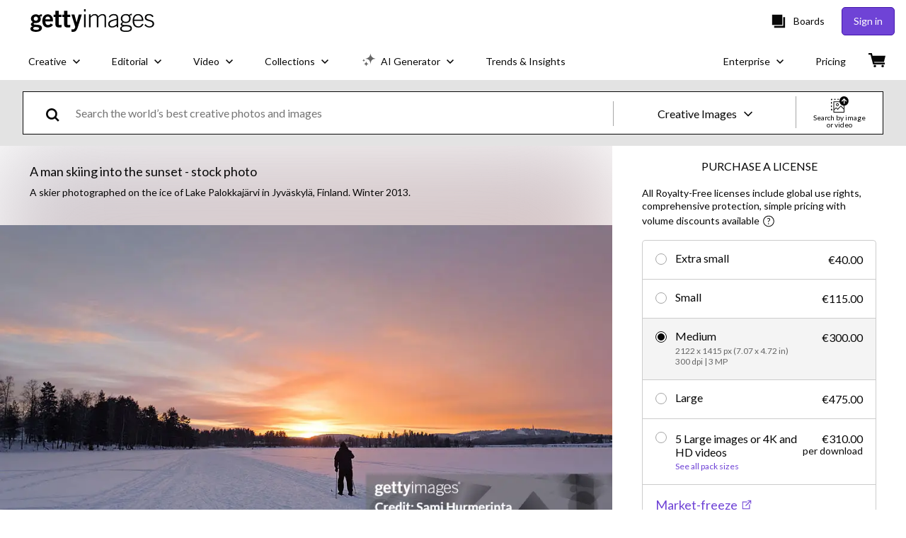

--- FILE ---
content_type: text/html; charset=utf-8
request_url: https://www.gettyimages.fi/detail/valokuva/man-skiing-into-the-sunset-rojaltivapaa-kuva/162742797
body_size: 56346
content:
<!DOCTYPE html><html class="en-us getty no-js" lang="en-us" prefix="og: http://ogp.me/ns#"><head><script>window.renderStart = new Date().getTime();
window.currentSite = {
  domainSuffix: "fi",
  nickname: "getty",
  isGetty: true,
  isiStock: false,
  countryLanguagePrefix: "",
  tld: "fi",
  path: "/detail/valokuva/man-skiing-into-the-sunset-rojaltivapaa-kuva/162742797",
  host: "www.gettyimages.fi"
}
window.notificationsContext = '';
window.currentApplication = "asset-detail";
window.pipelineId = "3141128";
window.requireCookieConsent = false
window.environment = {
  isProduction: true
}
window.pipelineId = "3141128"
window.experiences = {"reactcreativecarousel":{"is_active":true,"active_offers":{"offers":"Carousel"},"metadata":{"bot":"Carousel","pulse":"true"}},"reactcreativeimageslanding":{"is_active":true,"active_offers":{},"metadata":{"bot":"true"}},"seowhitelistandcanonicals":{"is_active":true,"active_offers":{},"metadata":{"bot":"true"}},"setfederatedcomponentcookies":{"is_active":true,"active_offers":{},"metadata":{"bot":"true"}}}
window.google_tag_manager_id = "GTM-P4WB37"</script><script>(function() {
  window.localeStrings = window.localeStrings || {};
  var lsData = null;
  for (var key in lsData) { window.localeStrings[key] = lsData[key]; }

  window.visitorExperiencesData = window.visitorExperiencesData || {};
  var veData = null;
  for (var key in veData) { window.visitorExperiencesData[key] = veData[key]; }

  //HACK? - SiteMap class script is not loaded yet, but here is where we know the values for its constructor.
  if(!window.siteMap){window.siteMap = {};}
  window.siteMap.constructorValues = {
    location: window.location,
    countryLanguagePrefixes: {},
    languageOnlyPrefixes: {},
    siteMapMethods: null
  };

  window.siteCapabilitiesData = window.siteCapabilitiesData || {};
  var scData = null;
  for (var key in scData) { window.siteCapabilitiesData[key] = scData[key]; }

  window.user = {}
  window.user.isRemembered = false;
  window.user.isSecurelyRemembered = false;
  window.user.isAuthenticated = false;
  window.user.autoSuggestLocale = "en-us";
  window.user.isBot = true;
  window.isMobile = false;
  window.user.locale = "en-us"
  window.application = {
    app_prefix: "asset-detail"
  };
})();</script><link rel="preconnect" href="//spectrum.gettyimages.com"><link rel="preconnect" href="//media.gettyimages.com"><link rel="dns-prefetch" href="//spectrum.gettyimages.com"><link rel="dns-prefetch" href="//media.gettyimages.com"><link href="https://fonts.gstatic.com" rel="preconnect" /><link href="https://fonts.googleapis.com/css?family=Lato:400,400i,700,700i&amp;subset=latin-ext" rel="stylesheet" /><link href="/favicon.ico" rel="icon" type="image/x-icon" /><link href="/favicon-16x16.png" rel="icon" sizes="16x16" type="image/png" /><link href="/favicon-32x32.png" rel="icon" sizes="32x32" type="image/png" /><link href="/favicon-48x48.png" rel="icon" sizes="48x48" type="image/png" /><link href="/favicon-64x64.png" rel="icon" sizes="64x64" type="image/png" /><link href="/favicon-96x96.png" rel="icon" sizes="96x96" type="image/png" /><link href="/favicon-128x128.png" rel="icon" sizes="128x128" type="image/png" /><link href="/favicon-192x192.png" rel="icon" sizes="192x192" type="image/png" /><link href="/favicon-256x256.png" rel="icon" sizes="256x256" type="image/png" /><link rel="stylesheet" type="text/css" media="all" href="/asset-detail/assets/css/getty.3df17063987c22475567.css"><link rel="stylesheet" type="text/css" media="all" href="/asset-detail/assets/css/application.64a5548edb58f3176762.css"><script type="text/javascript" src="/asset-detail/assets/polyfill.c488898ad8e4dbd27672.js" nomodule="nomodule"></script><script type="text/javascript" src="/asset-detail/assets/application.7644fc4565bb6150d92d.js" defer="defer"></script><title>A Man Skiing Into The Sunset High-Res Stock Photo - Getty Images</title><meta charset="utf-8" /><meta name="csrf-param" content="authenticity_token" />
<meta name="csrf-token" content="500Eu5li11RnQ8XhztjAQP2eA9QzZLS_5T3zya7T3r6v7c-pZ4u-WKX0YMpKYln8abLWUMVbZiXv4hbJuqjVCQ" /><meta name="title" content="A Man Skiing Into The Sunset High-Res Stock Photo - Getty Images" /><meta name="description" content="Download authentic A Man Skiing Into The Sunset royalty-free stock photos & images. Getty Images offers global use rights & simple pricing with volume discounts." /><meta name="viewport" content="width=device-width, initial-scale=1.0" /><meta name="apple-mobile-web-app-capable" content="yes" /><meta name="apple-mobile-web-app-status-bar-style" content="black-translucent" /><meta name="robots" content="noai, noimageai" /><meta content="A skier photographed on the ice of Lake Palokkajärvi in Jyväskylä,..." property="og:title" /><meta content="https://media.gettyimages.com/id/162742797/photo/a-man-skiing-into-the-sunset.jpg?s=170667a&amp;w=gi&amp;k=20&amp;c=uWF_BGSz6R5wDtTAZRZorK6Fanv8WLoGG7K6Ykdo5xk=" property="og:image" /><meta content="/detail/valokuva/man-skiing-into-the-sunset-rojaltivapaa-kuva/162742797" property="og:url" /><meta content="507" property="og:image:width" /><meta content="338" property="og:image:height" /><meta content="A skier photographed on the ice of Lake Palokkajärvi in Jyväskylä, Finland. Winter 2013." property="og:description" /><meta content="en_US" property="og:locale" /><meta content="Getty Images" property="og:site_name" /><meta content="article" property="og:type" /><meta content="@gettyimages" name="twitter:site" /><meta content="summary_large_image" name="twitter:card" /><meta content="A skier photographed on the ice of Lake Palokkajärvi in Jyväskylä,..." name="twitter:title" /><meta content="https://media.gettyimages.com/id/162742797/photo/a-man-skiing-into-the-sunset.jpg?s=170667a&amp;w=gi&amp;k=20&amp;c=uWF_BGSz6R5wDtTAZRZorK6Fanv8WLoGG7K6Ykdo5xk=" name="twitter:image" /><meta content="507" name="twitter:image:width" /><meta content="338" name="twitter:image:height" /><meta content="max-image-preview:large" name="robots" /><meta content="app-id=376812381,app-argument=https://www.gettyimages.fi/detail/valokuva/man-skiing-into-the-sunset-rojaltivapaa-kuva/162742797" name="apple-itunes-app" /><link href="https://www.gettyimages.com.au/detail/photo/man-skiing-into-the-sunset-royalty-free-image/162742797" hreflang="en-AU" rel="alternate" /><link href="https://www.gettyimages.be/detail/foto/man-skiing-into-the-sunset-royalty-free-beeld/162742797" hreflang="nl-BE" rel="alternate" /><link href="https://www.gettyimages.com.br/detail/foto/man-skiing-into-the-sunset-imagem-royalty-free/162742797" hreflang="pt-BR" rel="alternate" /><link href="https://www.gettyimages.ca/detail/photo/man-skiing-into-the-sunset-royalty-free-image/162742797" hreflang="en-CA" rel="alternate" /><link href="https://www.gettyimages.dk/detail/photo/man-skiing-into-the-sunset-royalty-free-image/162742797" hreflang="en-DK" rel="alternate" /><link href="https://www.gettyimages.de/detail/foto/man-skiing-into-the-sunset-lizenzfreies-bild/162742797" hreflang="de" rel="alternate" /><link href="https://www.gettyimages.es/detail/foto/man-skiing-into-the-sunset-imagen-libre-de-derechos/162742797" hreflang="es" rel="alternate" /><link href="https://www.gettyimages.fr/detail/photo/man-skiing-into-the-sunset-image-libre-de-droits/162742797" hreflang="fr" rel="alternate" /><link href="https://www.gettyimages.in/detail/photo/man-skiing-into-the-sunset-royalty-free-image/162742797" hreflang="en-IN" rel="alternate" /><link href="https://www.gettyimages.ie/detail/photo/man-skiing-into-the-sunset-royalty-free-image/162742797" hreflang="en-IE" rel="alternate" /><link href="https://www.gettyimages.it/detail/foto/man-skiing-into-the-sunset-immagine-royalty-free/162742797" hreflang="it" rel="alternate" /><link href="https://www.gettyimages.com.mx/detail/foto/man-skiing-into-the-sunset-imagen-libre-de-derechos/162742797" hreflang="es-MX" rel="alternate" /><link href="https://www.gettyimages.nl/detail/foto/man-skiing-into-the-sunset-royalty-free-beeld/162742797" hreflang="nl" rel="alternate" /><link href="https://www.gettyimages.co.nz/detail/photo/man-skiing-into-the-sunset-royalty-free-image/162742797" hreflang="en-NZ" rel="alternate" /><link href="https://www.gettyimages.no/detail/photo/man-skiing-into-the-sunset-royalty-free-image/162742797" hreflang="en-NO" rel="alternate" /><link href="https://www.gettyimages.at/detail/foto/man-skiing-into-the-sunset-lizenzfreies-bild/162742797" hreflang="de-AT" rel="alternate" /><link href="https://www.gettyimages.pt/detail/foto/man-skiing-into-the-sunset-imagem-royalty-free/162742797" hreflang="pt" rel="alternate" /><link href="https://www.gettyimages.ch/detail/foto/man-skiing-into-the-sunset-lizenzfreies-bild/162742797" hreflang="de-CH" rel="alternate" /><link href="https://www.gettyimages.fi/detail/valokuva/man-skiing-into-the-sunset-rojaltivapaa-kuva/162742797" hreflang="en-FI" rel="alternate" /><link href="https://www.gettyimages.se/detail/foto/man-skiing-into-the-sunset-royaltyfri-bild/162742797" hreflang="sv" rel="alternate" /><link href="https://www.gettyimages.ae/detail/photo/man-skiing-into-the-sunset-royalty-free-image/162742797" hreflang="en-AE" rel="alternate" /><link href="https://www.gettyimages.co.uk/detail/photo/man-skiing-into-the-sunset-royalty-free-image/162742797" hreflang="en-GB" rel="alternate" /><link href="https://www.gettyimages.com/detail/photo/man-skiing-into-the-sunset-royalty-free-image/162742797" hreflang="en-US" rel="alternate" /><link href="https://www.gettyimages.hk/detail/%E7%85%A7%E7%89%87/man-skiing-into-the-sunset-%E5%85%8D%E7%89%88%E7%A8%85%E5%9C%96%E7%89%87/162742797" hreflang="zh-HK" rel="alternate" /><link href="https://www.gettyimages.co.jp/detail/%E5%86%99%E7%9C%9F/man-skiing-into-the-sunset-%E3%83%AD%E3%82%A4%E3%83%A4%E3%83%AA%E3%83%86%E3%82%A3%E3%83%95%E3%83%AA%E3%83%BC%E3%82%A4%E3%83%A1%E3%83%BC%E3%82%B8/162742797" hreflang="ja" rel="alternate" /><link href="https://www.gettyimages.com/detail/photo/man-skiing-into-the-sunset-royalty-free-image/162742797" hreflang="x-default" rel="alternate" /><link href="/detail/valokuva/man-skiing-into-the-sunset-rojaltivapaa-kuva/162742797" rel="canonical" /><link href="/sign-in?returnurl=%2Fdetail%2Fvalokuva%2Fman-skiing-into-the-sunset-rojaltivapaa-kuva%2F162742797" rel="signin" /><link href="/purchase/cart" rel="cart" /><link href="http://www.gettyimages.fi/opensearch.xml" rel="search" type="application/opensearchdescription+xml" /></head><body class="asset_detail_container asset-detail-page"><meta name="itemType" content="https://schema.org/WebPage" /><div id="header-wrapper">      <script type="application/json" data-component='Header'>
        {"layout":"full","currentPage":"asset_detail","showEnterpriseDropdown":true,"linkDisabled":false}
      </script>
      <script type="text/javascript">if(!window.remotes) { window.remotes = {}; }</script><link rel="stylesheet" href="/components/global-nav/static/css/alliance-ui-styles.25ba40e97e4633038cd7.css"/><link rel="stylesheet" href="/components/global-nav/static/css/9385.fc7c4e9c23e3b5da3abb.css"/><link rel="stylesheet" href="/components/global-nav/static/css/components-getty-Header.70d5f83c24aae5bd521a.css"/><link rel="stylesheet" href="/components/global-nav/static/css/Header.f22ce4f2595e3f5f52d1.css"/><script src="/components/global-nav/static/remoteEntry.67c90117a8b3ab66a4a9.js" integrity="sha384-ncLplTSRQE24KzloB6J95aZZ1oNvYehG3YIfaBAA7qiiUEYzCxdWKhgyQR4LWBrg" defer=""></script><script src="/components/global-nav/static/7029.267c5906610c4cc4e3f1.js" integrity="sha384-c1DXzFaIVIheR9zEw+EAlIo0eRsT0Ye3wcjWnc2yCZptEZm2oxIqqa4iipN21Yj+" defer=""></script><script src="/components/global-nav/static/Header.de4b69e812b633fa5f02.js" integrity="sha384-49Nq0yC4AesfZwt6VABWFeI1705sWpP0Rn1XEH2pI/ZjCvMofj9aScXcXoXA5gHl" defer=""></script><script src="/components/global-nav/static/getty-js.2bc40e974014f9d656ea.js" integrity="sha384-h1qICwv6QheiMxmEjkjBncktFzd+zwz5IMS8P2YUtwv3WnnlXU5BxQ93iSJk1GBK" defer=""></script><script src="/components/global-nav/static/locales-getty-en-us.98fa41bd2500a0e9011c.js" integrity="sha384-dNZ6VhXwInZ+cA6ubwM7/IzCSpI+AZNTNKORzWggJSeGEzHiCej8weLlBODytUda" defer=""></script><script src="/components/global-nav/static/7753.e8e37fbb58e65fe58f6d.js" integrity="sha384-oj4NW7yTrtNI7lWqvhxN6PGC8/7AmDMPpIWAH7haDFxC5nwICkAyZQpl7QUEoInB" defer=""></script><script src="/components/global-nav/static/5000.e78876c5ea36791488c2.js" integrity="sha384-bNcnkBEg8GZnM5zoPw7l52xEfygz1egB6nFUZVCUpI5yJumoRSW4qJpLhN8fAglU" defer=""></script><script src="/components/global-nav/static/2482.66dcf6f1816a77e20a1f.js" integrity="sha384-KoN7VKfGsCUidco3NX/BL9LKqPSVCciqdgF7rhEI2UpvbyK74qeFo957CLnUxaE+" defer=""></script><script src="/components/global-nav/static/4176.93100ad5d38a406d7c2d.js" integrity="sha384-z5g9G4DQO3a2AKdzDfUYVDw7ni1WMf0zIxVP8slKmsBvpX9xnpbbH/62IMW4kWfe" defer=""></script><script src="/components/global-nav/static/7054.b2cbdc11df5af4c3a34b.js" integrity="sha384-h9uxpRBL/yzoW3ZcdqvleCZlYHP+HYORSfy1HC0DnCqFID2d41XzY48LbVIeKqX6" defer=""></script><script src="/components/global-nav/static/components-getty-Header.b757d62fcf2c908d2899.js" integrity="sha384-BY0/u5+NJjf+8o3ZWezCHt545XHWipo/i9/2oZiCO/XqKMjOCD8WciRTtdx54e/x" defer=""></script><div ng-non-bindable="true" data-component="Header" data-prerender="true" data-app="global_nav" data-locale="en-us" data-site="getty" data-federated-component="true" data-root="false"><!--$--><script id="header_903743" type="text/javascript">if(!window.remotes['global_nav']){window.remotes['global_nav']={};}
    window.remotes['global_nav']['header']={};
    window.remotes['global_nav']['header'].state="%7B%22mutations%22%3A%5B%5D%2C%22queries%22%3A%5B%7B%22dehydratedAt%22%3A1768727982383%2C%22state%22%3A%7B%22data%22%3A%7B%22premiumDashBoardEnabled%22%3Afalse%2C%22isAnonymous%22%3Atrue%2C%22isAuthenticated%22%3Afalse%2C%22isKnownUser%22%3Afalse%2C%22isBot%22%3Atrue%2C%22isTeamLeader%22%3Afalse%2C%22isTeamMember%22%3Afalse%2C%22billingCountryCode%22%3A%22FIN%22%2C%22hasActiveGenerationAgreement%22%3Afalse%2C%22isEligibleForPremiumPlusMusic%22%3Atrue%2C%22displayName%22%3A%22%22%2C%22emergencyBannersData%22%3A%7B%7D%2C%22creativeTrendingSearchLinksImage%22%3A%5B%7B%22name%22%3A%22World%20Map%22%2C%22gaName%22%3A%22World%20Map%22%2C%22href%22%3A%22%2Fphotos%2Fworld-map%22%7D%2C%7B%22name%22%3A%22Travel%22%2C%22gaName%22%3A%22Travel%22%2C%22href%22%3A%22%2Fphotos%2Ftravel%22%7D%2C%7B%22name%22%3A%22Family%22%2C%22gaName%22%3A%22Family%22%2C%22href%22%3A%22%2Fphotos%2Ffamily%22%7D%2C%7B%22name%22%3A%22Money%22%2C%22gaName%22%3A%22Money%22%2C%22href%22%3A%22%2Fphotos%2Fmoney%22%7D%2C%7B%22name%22%3A%22Fireworks%22%2C%22gaName%22%3A%22Fireworks%22%2C%22href%22%3A%22%2Fphotos%2Ffireworks%22%7D%5D%2C%22creativeTrendingSearchLinksVideo%22%3A%5B%7B%22name%22%3A%22Fireworks%22%2C%22gaName%22%3A%22Fireworks%22%2C%22href%22%3A%22%2Fvideos%2Ffireworks%22%7D%2C%7B%22name%22%3A%22Confetti%22%2C%22gaName%22%3A%22Confetti%22%2C%22href%22%3A%22%2Fvideos%2Fconfetti%22%7D%2C%7B%22name%22%3A%22Money%22%2C%22gaName%22%3A%22Money%22%2C%22href%22%3A%22%2Fvideos%2Fmoney%22%7D%2C%7B%22name%22%3A%22Space%22%2C%22gaName%22%3A%22Space%22%2C%22href%22%3A%22%2Fvideos%2Fspace%22%7D%2C%7B%22name%22%3A%22Nature%22%2C%22gaName%22%3A%22Nature%22%2C%22href%22%3A%22%2Fvideos%2Fnature%22%7D%5D%2C%22creativeTrendingSearchLinksIllustration%22%3A%5B%7B%22name%22%3A%22Arrows%22%2C%22gaName%22%3A%22Arrows%22%2C%22href%22%3A%22%2Fillustrations%2Farrows%22%7D%2C%7B%22name%22%3A%22Backgrounds%22%2C%22gaName%22%3A%22Backgrounds%22%2C%22href%22%3A%22%2Fillustrations%2Fbackgrounds%22%7D%2C%7B%22name%22%3A%22Icons%22%2C%22gaName%22%3A%22Icons%22%2C%22href%22%3A%22%2Fillustrations%2Ficons%22%7D%2C%7B%22name%22%3A%22Textures%22%2C%22gaName%22%3A%22Textures%22%2C%22href%22%3A%22%2Fillustrations%2Ftextures%22%7D%2C%7B%22name%22%3A%22Social%20Media%22%2C%22gaName%22%3A%22Social%20Media%22%2C%22href%22%3A%22%2Fillustrations%2Fsocial-media%22%7D%5D%2C%22creativeTrendingSearchLinksVector%22%3A%5B%7B%22name%22%3A%22Arrows%22%2C%22gaName%22%3A%22Arrows%22%2C%22href%22%3A%22%2Fvectors%2Farrows%22%7D%2C%7B%22name%22%3A%22Backgrounds%22%2C%22gaName%22%3A%22Backgrounds%22%2C%22href%22%3A%22%2Fvectors%2Fbackgrounds%22%7D%2C%7B%22name%22%3A%22Icons%22%2C%22gaName%22%3A%22Icons%22%2C%22href%22%3A%22%2Fvectors%2Ficons%22%7D%2C%7B%22name%22%3A%22Textures%22%2C%22gaName%22%3A%22Textures%22%2C%22href%22%3A%22%2Fvectors%2Ftextures%22%7D%2C%7B%22name%22%3A%22Social%20Media%22%2C%22gaName%22%3A%22Social%20Media%22%2C%22href%22%3A%22%2Fvectors%2Fsocial-media%22%7D%5D%2C%22editorialTrendingSearchLinksImage%22%3A%5B%7B%22name%22%3A%22Minja%20Korhonen%22%2C%22gaName%22%3A%22Minja%20Korhonen%22%2C%22href%22%3A%22%2Fphotos%2Fminja-korhonen%22%7D%2C%7B%22name%22%3A%22Oliver%20Kapanen%22%2C%22gaName%22%3A%22Oliver%20Kapanen%22%2C%22href%22%3A%22%2Fphotos%2Foliver-kapanen%22%7D%2C%7B%22name%22%3A%22Macclesfield%20Crystal%20Palace%22%2C%22gaName%22%3A%22Macclesfield%20Crystal%20Palace%22%2C%22href%22%3A%22%2Fphotos%2Fmacclesfield-crystal-palace%22%7D%5D%2C%22editorialTrendingSearchLinksVideo%22%3A%5B%7B%22name%22%3A%22Emmys%22%2C%22gaName%22%3A%22Emmys%22%2C%22href%22%3A%22%2Fvideos%2Femmys%22%7D%2C%7B%22name%22%3A%22Golden%20Globes%22%2C%22gaName%22%3A%22Golden%20Globes%22%2C%22href%22%3A%22%2Fvideos%2Fgolden-globes%22%7D%2C%7B%22name%22%3A%22Super%20Bowl%22%2C%22gaName%22%3A%22Super%20Bowl%22%2C%22href%22%3A%22%2Fvideos%2Fsuper-bowl%22%7D%2C%7B%22name%22%3A%22Academy%20Awards%22%2C%22gaName%22%3A%22Academy%20Awards%22%2C%22href%22%3A%22%2Fvideos%2Facademy-awards%22%7D%2C%7B%22name%22%3A%22Elections%22%2C%22gaName%22%3A%22Elections%22%2C%22href%22%3A%22%2Fvideos%2Felections%22%7D%5D%2C%22editorialTrendingSearchLinksNews%22%3A%5B%7B%22name%22%3A%22Emmys%22%2C%22gaName%22%3A%22Emmys%22%2C%22href%22%3A%22%2Fphotos%2Femmys%22%7D%2C%7B%22name%22%3A%22Golden%20Globes%22%2C%22gaName%22%3A%22Golden%20Globes%22%2C%22href%22%3A%22%2Fphotos%2Fgolden-globes%22%7D%2C%7B%22name%22%3A%22Super%20Bowl%22%2C%22gaName%22%3A%22Super%20Bowl%22%2C%22href%22%3A%22%2Fphotos%2Fsuper-bowl%22%7D%2C%7B%22name%22%3A%22Academy%20Awards%22%2C%22gaName%22%3A%22Academy%20Awards%22%2C%22href%22%3A%22%2Fphotos%2Facademy-awards%22%7D%2C%7B%22name%22%3A%22Elections%22%2C%22gaName%22%3A%22Elections%22%2C%22href%22%3A%22%2Fphotos%2Felections%22%7D%5D%2C%22editorialTrendingSearchLinksSports%22%3A%5B%7B%22name%22%3A%22Minja%20Korhonen%22%2C%22gaName%22%3A%22Minja%20Korhonen%22%2C%22href%22%3A%22%2Fphotos%2Fminja-korhonen%22%7D%2C%7B%22name%22%3A%22Macclesfield%20Crystal%20Palace%22%2C%22gaName%22%3A%22Macclesfield%20Crystal%20Palace%22%2C%22href%22%3A%22%2Fphotos%2Fmacclesfield-crystal-palace%22%7D%2C%7B%22name%22%3A%22Oliver%20Kapanen%22%2C%22gaName%22%3A%22Oliver%20Kapanen%22%2C%22href%22%3A%22%2Fphotos%2Foliver-kapanen%22%7D%5D%2C%22editorialTrendingSearchLinksEntertainment%22%3A%5B%7B%22name%22%3A%22Emmys%22%2C%22gaName%22%3A%22Emmys%22%2C%22href%22%3A%22%2Fphotos%2Femmys%22%7D%2C%7B%22name%22%3A%22Golden%20Globes%22%2C%22gaName%22%3A%22Golden%20Globes%22%2C%22href%22%3A%22%2Fphotos%2Fgolden-globes%22%7D%2C%7B%22name%22%3A%22Super%20Bowl%22%2C%22gaName%22%3A%22Super%20Bowl%22%2C%22href%22%3A%22%2Fphotos%2Fsuper-bowl%22%7D%2C%7B%22name%22%3A%22Academy%20Awards%22%2C%22gaName%22%3A%22Academy%20Awards%22%2C%22href%22%3A%22%2Fphotos%2Facademy-awards%22%7D%2C%7B%22name%22%3A%22Elections%22%2C%22gaName%22%3A%22Elections%22%2C%22href%22%3A%22%2Fphotos%2Felections%22%7D%5D%2C%22editorialTrendingSearchLinksFashion%22%3A%5B%7B%22name%22%3A%22Emmys%22%2C%22gaName%22%3A%22Emmys%22%2C%22href%22%3A%22%2Fphotos%2Femmys%22%7D%2C%7B%22name%22%3A%22Golden%20Globes%22%2C%22gaName%22%3A%22Golden%20Globes%22%2C%22href%22%3A%22%2Fphotos%2Fgolden-globes%22%7D%2C%7B%22name%22%3A%22Super%20Bowl%22%2C%22gaName%22%3A%22Super%20Bowl%22%2C%22href%22%3A%22%2Fphotos%2Fsuper-bowl%22%7D%2C%7B%22name%22%3A%22Academy%20Awards%22%2C%22gaName%22%3A%22Academy%20Awards%22%2C%22href%22%3A%22%2Fphotos%2Facademy-awards%22%7D%2C%7B%22name%22%3A%22Elections%22%2C%22gaName%22%3A%22Elections%22%2C%22href%22%3A%22%2Fphotos%2Felections%22%7D%5D%2C%22editorialTrendingSearchLinksArchive%22%3A%5B%7B%22name%22%3A%22Emmys%22%2C%22gaName%22%3A%22Emmys%22%2C%22href%22%3A%22%2Fphotos%2Femmys%22%7D%2C%7B%22name%22%3A%22Golden%20Globes%22%2C%22gaName%22%3A%22Golden%20Globes%22%2C%22href%22%3A%22%2Fphotos%2Fgolden-globes%22%7D%2C%7B%22name%22%3A%22Super%20Bowl%22%2C%22gaName%22%3A%22Super%20Bowl%22%2C%22href%22%3A%22%2Fphotos%2Fsuper-bowl%22%7D%2C%7B%22name%22%3A%22Academy%20Awards%22%2C%22gaName%22%3A%22Academy%20Awards%22%2C%22href%22%3A%22%2Fphotos%2Facademy-awards%22%7D%2C%7B%22name%22%3A%22Elections%22%2C%22gaName%22%3A%22Elections%22%2C%22href%22%3A%22%2Fphotos%2Felections%22%7D%5D%2C%22gettyCreativePopularCategories%22%3A%7B%22illustrations%22%3A%5B%7B%22trackingLabel%22%3A%22Backgrounds%22%2C%22localizedLinkText%22%3A%22Backgrounds%22%2C%22path%22%3A%22%2Fstock-illustrations%2Fbackgrounds%22%7D%2C%7B%22trackingLabel%22%3A%22Business%20And%20Finance%22%2C%22localizedLinkText%22%3A%22Business%20And%20Finance%22%2C%22path%22%3A%22%2Fstock-illustrations%2Fbusiness-and-finance%22%7D%2C%7B%22trackingLabel%22%3A%22Calendar%22%2C%22localizedLinkText%22%3A%22Calendar%22%2C%22path%22%3A%22%2Fstock-illustrations%2Fcalendar%22%7D%2C%7B%22trackingLabel%22%3A%22Cartoons%20And%20Comics%22%2C%22localizedLinkText%22%3A%22Cartoons%20And%20Comics%22%2C%22path%22%3A%22%2Fstock-illustrations%2Fcartoons-and-comics%22%7D%2C%7B%22trackingLabel%22%3A%22Education%22%2C%22localizedLinkText%22%3A%22Education%22%2C%22path%22%3A%22%2Fstock-illustrations%2Feducation%22%7D%2C%7B%22trackingLabel%22%3A%22Emblems%20Banners%20And%20Badges%22%2C%22localizedLinkText%22%3A%22Emblem%2C%20Banner%20And%20Badges%22%2C%22path%22%3A%22%2Fstock-illustrations%2Femblems-banners-and-badges%22%7D%2C%7B%22trackingLabel%22%3A%22Family%22%2C%22localizedLinkText%22%3A%22Family%22%2C%22path%22%3A%22%2Fstock-illustrations%2Ffamily%22%7D%2C%7B%22trackingLabel%22%3A%22Fashion%20And%20Beauty%22%2C%22localizedLinkText%22%3A%22Fashion%20And%20Beauty%22%2C%22path%22%3A%22%2Fstock-illustrations%2Ffashion-and-beauty%22%7D%2C%7B%22trackingLabel%22%3A%22Fitness%20And%20Wellness%22%2C%22localizedLinkText%22%3A%22Fitness%20And%20Wellness%22%2C%22path%22%3A%22%2Fstock-illustrations%2Ffitness-and-wellness%22%7D%2C%7B%22trackingLabel%22%3A%22Flags%20And%20Maps%22%2C%22localizedLinkText%22%3A%22Flag%20And%20Map%22%2C%22path%22%3A%22%2Fstock-illustrations%2Fflags-and-maps%22%7D%2C%7B%22trackingLabel%22%3A%22Food%20And%20Drink%22%2C%22localizedLinkText%22%3A%22Food%20And%20Drink%22%2C%22path%22%3A%22%2Fstock-illustrations%2Ffood-and-drink%22%7D%2C%7B%22trackingLabel%22%3A%22Frames%20And%20Borders%22%2C%22localizedLinkText%22%3A%22Frames%20And%20Borders%22%2C%22path%22%3A%22%2Fstock-illustrations%2Fframes-and-borders%22%7D%2C%7B%22trackingLabel%22%3A%22Healthcare%20And%20Medicine%22%2C%22localizedLinkText%22%3A%22Healthcare%20And%20Medicine%22%2C%22path%22%3A%22%2Fstock-illustrations%2Fhealthcare-and-medicine%22%7D%2C%7B%22trackingLabel%22%3A%22Holidays%20And%20Seasonal%22%2C%22localizedLinkText%22%3A%22Holiday%20And%20Seasonal%22%2C%22path%22%3A%22%2Fstock-illustrations%2Fholidays-and-seasonal%22%7D%2C%7B%22trackingLabel%22%3A%22Icons%22%2C%22localizedLinkText%22%3A%22Icon%22%2C%22path%22%3A%22%2Fstock-illustrations%2Ficons%22%7D%2C%7B%22trackingLabel%22%3A%22Infographics%22%2C%22localizedLinkText%22%3A%22Infographic%22%2C%22path%22%3A%22%2Fstock-illustrations%2Finfographics%22%7D%2C%7B%22trackingLabel%22%3A%22Interface%20Elements%22%2C%22localizedLinkText%22%3A%22Interface%20Elements%22%2C%22path%22%3A%22%2Fstock-illustrations%2Finterface-elements%22%7D%2C%7B%22trackingLabel%22%3A%22Jobs%20And%20Careers%22%2C%22localizedLinkText%22%3A%22Job%20And%20Career%22%2C%22path%22%3A%22%2Fstock-illustrations%2Fjobs-and-careers%22%7D%2C%7B%22trackingLabel%22%3A%22Lifestyle%22%2C%22localizedLinkText%22%3A%22Lifestyle%22%2C%22path%22%3A%22%2Fstock-illustrations%2Flifestyle%22%7D%2C%7B%22trackingLabel%22%3A%22Maps%22%2C%22localizedLinkText%22%3A%22Maps%22%2C%22path%22%3A%22%2Fstock-illustrations%2Fmaps%22%7D%2C%7B%22trackingLabel%22%3A%22Moods%20And%20Feelings%22%2C%22localizedLinkText%22%3A%22Mood%20And%20Feeling%22%2C%22path%22%3A%22%2Fstock-illustrations%2Fmoods-and-feelings%22%7D%2C%7B%22trackingLabel%22%3A%22Nature%20And%20Landscapes%22%2C%22localizedLinkText%22%3A%22Nature%20And%20Landscape%22%2C%22path%22%3A%22%2Fstock-illustrations%2Fnature-and-landscapes%22%7D%2C%7B%22trackingLabel%22%3A%22Pets%20And%20Animals%22%2C%22localizedLinkText%22%3A%22Pet%20And%20Animal%22%2C%22path%22%3A%22%2Fstock-illustrations%2Fpets-and-animals%22%7D%2C%7B%22trackingLabel%22%3A%22Product%20Mockups%22%2C%22localizedLinkText%22%3A%22Product%20Mockups%22%2C%22path%22%3A%22%2Fstock-illustrations%2Fproduct-mockups%22%7D%2C%7B%22trackingLabel%22%3A%22Retro%20And%20Vintage%22%2C%22localizedLinkText%22%3A%22Retro%20And%20Vintage%22%2C%22path%22%3A%22%2Fstock-illustrations%2Fretro-and-vintage%22%7D%2C%7B%22trackingLabel%22%3A%22Science%20And%20Technology%22%2C%22localizedLinkText%22%3A%22Science%20And%20Technology%22%2C%22path%22%3A%22%2Fstock-illustrations%2Fscience-and-technology%22%7D%2C%7B%22trackingLabel%22%3A%22Silhouettes%22%2C%22localizedLinkText%22%3A%22Silhouette%22%2C%22path%22%3A%22%2Fstock-illustrations%2Fsilhouettes%22%7D%2C%7B%22trackingLabel%22%3A%22Special%20Occasions%22%2C%22localizedLinkText%22%3A%22Special%20Occasion%22%2C%22path%22%3A%22%2Fstock-illustrations%2Fspecial-occasions%22%7D%2C%7B%22trackingLabel%22%3A%22Sports%20And%20Recreation%22%2C%22localizedLinkText%22%3A%22Sports%20%26%20Recreation%22%2C%22path%22%3A%22%2Fstock-illustrations%2Fsports-and-recreation%22%7D%2C%7B%22trackingLabel%22%3A%22Tattoos%22%2C%22localizedLinkText%22%3A%22Tattoo%22%2C%22path%22%3A%22%2Fstock-illustrations%2Ftattoos%22%7D%2C%7B%22trackingLabel%22%3A%22Technology%22%2C%22localizedLinkText%22%3A%22Technology%22%2C%22path%22%3A%22%2Fstock-illustrations%2Ftechnology%22%7D%2C%7B%22trackingLabel%22%3A%22Templates%22%2C%22localizedLinkText%22%3A%22Template%22%2C%22path%22%3A%22%2Fstock-illustrations%2Ftemplates%22%7D%2C%7B%22trackingLabel%22%3A%22Textures%20And%20Patterns%22%2C%22localizedLinkText%22%3A%22Texture%20And%20Patterns%22%2C%22path%22%3A%22%2Fstock-illustrations%2Ftextures-and-patterns%22%7D%2C%7B%22trackingLabel%22%3A%22Transportation%22%2C%22localizedLinkText%22%3A%22Transportation%22%2C%22path%22%3A%22%2Fstock-illustrations%2Ftransportation%22%7D%2C%7B%22trackingLabel%22%3A%22Travel%20Destinations%22%2C%22localizedLinkText%22%3A%22Travel%20Destination%22%2C%22path%22%3A%22%2Fstock-illustrations%2Ftravel-destinations%22%7D%5D%2C%22photos%22%3A%5B%7B%22trackingLabel%22%3A%22Architecture%22%2C%22localizedLinkText%22%3A%22Architecture%22%2C%22path%22%3A%22%2Fstock-photos%2Farchitecture%22%7D%2C%7B%22trackingLabel%22%3A%22Business%20And%20Finance%22%2C%22localizedLinkText%22%3A%22Business%20And%20Finance%22%2C%22path%22%3A%22%2Fstock-photos%2Fbusiness-and-finance%22%7D%2C%7B%22trackingLabel%22%3A%22Calendar%22%2C%22localizedLinkText%22%3A%22Calendar%22%2C%22path%22%3A%22%2Fstock-photos%2Fcalendar%22%7D%2C%7B%22trackingLabel%22%3A%22Education%22%2C%22localizedLinkText%22%3A%22Education%22%2C%22path%22%3A%22%2Fstock-photos%2Feducation%22%7D%2C%7B%22trackingLabel%22%3A%22Family%22%2C%22localizedLinkText%22%3A%22Family%22%2C%22path%22%3A%22%2Fstock-photos%2Ffamily%22%7D%2C%7B%22trackingLabel%22%3A%22Fitness%20and%20Wellness%22%2C%22localizedLinkText%22%3A%22Fitness%20And%20Wellness%22%2C%22path%22%3A%22%2Fstock-photos%2Ffitness-and-wellness%22%7D%2C%7B%22trackingLabel%22%3A%22Food%22%2C%22localizedLinkText%22%3A%22Food%22%2C%22path%22%3A%22%2Fstock-photos%2Ffood%22%7D%2C%7B%22trackingLabel%22%3A%22Healthcare%20and%20Medicine%22%2C%22localizedLinkText%22%3A%22Healthcare%20and%20Medicine%22%2C%22path%22%3A%22%2Fstock-photos%2Fhealthcare-and-medicine%22%7D%2C%7B%22trackingLabel%22%3A%22Holidays%20And%20Seasonal%22%2C%22localizedLinkText%22%3A%22Holidays%20And%20Seasonal%22%2C%22path%22%3A%22%2Fstock-photos%2Fholidays-and-seasonal%22%7D%2C%7B%22trackingLabel%22%3A%22Lifestyle%22%2C%22localizedLinkText%22%3A%22Lifestyle%22%2C%22path%22%3A%22%2Fstock-photos%2Flifestyle%22%7D%2C%7B%22trackingLabel%22%3A%22Nature%20and%20Landscapes%22%2C%22localizedLinkText%22%3A%22Nature%20and%20Landscapes%22%2C%22path%22%3A%22%2Fstock-photos%2Fnature-and-landscapes%22%7D%2C%7B%22trackingLabel%22%3A%22Pets%20And%20Animals%22%2C%22localizedLinkText%22%3A%22Pets%20And%20Animals%22%2C%22path%22%3A%22%2Fstock-photos%2Fpets-and-animals%22%7D%2C%7B%22trackingLabel%22%3A%22Retro%20And%20Vintage%22%2C%22localizedLinkText%22%3A%22Retro%20And%20Vintage%22%2C%22path%22%3A%22%2Fstock-photos%2Fretro-and-vintage%22%7D%2C%7B%22trackingLabel%22%3A%22Science%20And%20Technology%22%2C%22localizedLinkText%22%3A%22Science%20And%20Technology%22%2C%22path%22%3A%22%2Fstock-photos%2Fscience-and-technology%22%7D%2C%7B%22trackingLabel%22%3A%22Special%20Occasions%22%2C%22localizedLinkText%22%3A%22Special%20Occasions%22%2C%22path%22%3A%22%2Fstock-photos%2Fspecial-occasions%22%7D%2C%7B%22trackingLabel%22%3A%22Sports%20And%20Recreation%22%2C%22localizedLinkText%22%3A%22Sports%20And%20Recreation%22%2C%22path%22%3A%22%2Fstock-photos%2Fsports-and-recreation%22%7D%2C%7B%22trackingLabel%22%3A%22Technology%22%2C%22localizedLinkText%22%3A%22Technology%22%2C%22path%22%3A%22%2Fstock-photos%2Ftechnology%22%7D%2C%7B%22trackingLabel%22%3A%22Transportation%22%2C%22localizedLinkText%22%3A%22Transportation%22%2C%22path%22%3A%22%2Fstock-photos%2Ftransportation%22%7D%2C%7B%22trackingLabel%22%3A%22Travel%20Destinations%22%2C%22localizedLinkText%22%3A%22Travel%20Destinations%22%2C%22path%22%3A%22%2Fstock-photos%2Ftravel-destinations%22%7D%5D%2C%22vectors%22%3A%5B%7B%22trackingLabel%22%3A%22Family%22%2C%22localizedLinkText%22%3A%22Family%22%2C%22path%22%3A%22%2Fvectors%2Ffamily%22%7D%2C%7B%22trackingLabel%22%3A%22Business%22%2C%22localizedLinkText%22%3A%22Business%22%2C%22path%22%3A%22%2Fvectors%2Fbusiness%22%7D%2C%7B%22trackingLabel%22%3A%22Holiday%22%2C%22localizedLinkText%22%3A%22Holiday%22%2C%22path%22%3A%22%2Fvectors%2Fholiday%22%7D%2C%7B%22trackingLabel%22%3A%22Technology%22%2C%22localizedLinkText%22%3A%22Technology%22%2C%22path%22%3A%22%2Fvectors%2Ftechnology%22%7D%2C%7B%22trackingLabel%22%3A%22Education%22%2C%22localizedLinkText%22%3A%22Education%22%2C%22path%22%3A%22%2Fvectors%2Feducation%22%7D%2C%7B%22trackingLabel%22%3A%22Sports%22%2C%22localizedLinkText%22%3A%22Sports%22%2C%22path%22%3A%22%2Fvectors%2Fsports%22%7D%2C%7B%22trackingLabel%22%3A%22Money%22%2C%22localizedLinkText%22%3A%22Money%22%2C%22path%22%3A%22%2Fvectors%2Fmoney%22%7D%2C%7B%22trackingLabel%22%3A%22Science%22%2C%22localizedLinkText%22%3A%22Science%22%2C%22path%22%3A%22%2Fvectors%2Fscience%22%7D%2C%7B%22trackingLabel%22%3A%22Food%22%2C%22localizedLinkText%22%3A%22Food%22%2C%22path%22%3A%22%2Fvectors%2Ffood%22%7D%2C%7B%22trackingLabel%22%3A%22Medical%22%2C%22localizedLinkText%22%3A%22Medical%22%2C%22path%22%3A%22%2Fvectors%2Fmedical%22%7D%2C%7B%22trackingLabel%22%3A%22Nature%22%2C%22localizedLinkText%22%3A%22Nature%22%2C%22path%22%3A%22%2Fvectors%2Fnature%22%7D%2C%7B%22trackingLabel%22%3A%22Calendar%22%2C%22localizedLinkText%22%3A%22Calendar%22%2C%22path%22%3A%22%2Fvectors%2Fcalendar%22%7D%2C%7B%22trackingLabel%22%3A%22Transportation%22%2C%22localizedLinkText%22%3A%22Transportation%22%2C%22path%22%3A%22%2Fvectors%2Ftransportation%22%7D%2C%7B%22trackingLabel%22%3A%22Fitness%22%2C%22localizedLinkText%22%3A%22Fitness%22%2C%22path%22%3A%22%2Fvectors%2Ffitness%22%7D%2C%7B%22trackingLabel%22%3A%22Social%20media%22%2C%22localizedLinkText%22%3A%22Social%20media%22%2C%22path%22%3A%22%2Fvectors%2Fsocial-media%22%7D%2C%7B%22trackingLabel%22%3A%22America%20flag%22%2C%22localizedLinkText%22%3A%22America%20flag%22%2C%22path%22%3A%22%2Fvectors%2Famerican-flag%22%7D%2C%7B%22trackingLabel%22%3A%22Sky%22%2C%22localizedLinkText%22%3A%22Sky%22%2C%22path%22%3A%22%2Fvectors%2Fsky%22%7D%2C%7B%22trackingLabel%22%3A%22Cloud%22%2C%22localizedLinkText%22%3A%22Cloud%22%2C%22path%22%3A%22%2Fvectors%2Fcloud%22%7D%2C%7B%22trackingLabel%22%3A%22Laptop%22%2C%22localizedLinkText%22%3A%22Laptop%22%2C%22path%22%3A%22%2Fvectors%2Flaptop%22%7D%5D%2C%22videos%22%3A%5B%7B%22trackingLabel%22%3A%224K%20Videos%22%2C%22localizedLinkText%22%3A%224K%20Videos%22%2C%22path%22%3A%22%2Fstock-videos%2F4k-videos%22%7D%2C%7B%22trackingLabel%22%3A%22Adventure%22%2C%22localizedLinkText%22%3A%22Adventure%22%2C%22path%22%3A%22%2Fstock-videos%2Fadventure%22%7D%2C%7B%22trackingLabel%22%3A%22Aerial%22%2C%22localizedLinkText%22%3A%22Aerial%22%2C%22path%22%3A%22%2Fstock-videos%2Faerial%22%7D%2C%7B%22trackingLabel%22%3A%22Animation%22%2C%22localizedLinkText%22%3A%22Animation%22%2C%22path%22%3A%22%2Fstock-videos%2Fanimation%22%7D%2C%7B%22trackingLabel%22%3A%22Beach%22%2C%22localizedLinkText%22%3A%22Beach%22%2C%22path%22%3A%22%2Fstock-videos%2Fbeach%22%7D%2C%7B%22trackingLabel%22%3A%22Skylines%20And%20Cityscapes%22%2C%22localizedLinkText%22%3A%22Skylines%20And%20Cityscapes%22%2C%22path%22%3A%22%2Fstock-videos%2Fskylines-and-cityscapes%22%7D%2C%7B%22trackingLabel%22%3A%22Confetti%22%2C%22localizedLinkText%22%3A%22Confetti%22%2C%22path%22%3A%22%2Fstock-videos%2Fconfetti%22%7D%2C%7B%22trackingLabel%22%3A%22Establishing%20Shots%22%2C%22localizedLinkText%22%3A%22Establishing%20Shots%22%2C%22path%22%3A%22%2Fstock-videos%2Festablishing-shots%22%7D%2C%7B%22trackingLabel%22%3A%22Family%22%2C%22localizedLinkText%22%3A%22Family%22%2C%22path%22%3A%22%2Fstock-videos%2Ffamily%22%7D%2C%7B%22trackingLabel%22%3A%22Fireworks%22%2C%22localizedLinkText%22%3A%22Fireworks%22%2C%22path%22%3A%22%2Fstock-videos%2Ffireworks%22%7D%2C%7B%22trackingLabel%22%3A%22Holidays%22%2C%22localizedLinkText%22%3A%22Holidays%22%2C%22path%22%3A%22%2Fstock-videos%2Fholidays%22%7D%2C%7B%22trackingLabel%22%3A%22Healthcare%20And%20Medicine%22%2C%22localizedLinkText%22%3A%22Healthcare%20And%20Medicine%22%2C%22path%22%3A%22%2Fstock-videos%2Fhealthcare-and-medicine%22%7D%2C%7B%22trackingLabel%22%3A%22Lifestyle%22%2C%22localizedLinkText%22%3A%22Lifestyle%22%2C%22path%22%3A%22%2Fstock-videos%2Flifestyle%22%7D%2C%7B%22trackingLabel%22%3A%22Finance%22%2C%22localizedLinkText%22%3A%22Finance%22%2C%22path%22%3A%22%2Fstock-videos%2Ffinance%22%7D%2C%7B%22trackingLabel%22%3A%22Nature%22%2C%22localizedLinkText%22%3A%22Nature%22%2C%22path%22%3A%22%2Fstock-videos%2Fnature%22%7D%2C%7B%22trackingLabel%22%3A%22Slow%20Motion%22%2C%22localizedLinkText%22%3A%22Slow%20Motion%22%2C%22path%22%3A%22%2Fstock-videos%2Fslow-motion%22%7D%2C%7B%22trackingLabel%22%3A%22Smoke%22%2C%22localizedLinkText%22%3A%22Smoke%22%2C%22path%22%3A%22%2Fstock-videos%2Fsmoke%22%7D%2C%7B%22trackingLabel%22%3A%22Time%20Lapse%22%2C%22localizedLinkText%22%3A%22Time%20Lapse%22%2C%22path%22%3A%22%2Fstock-videos%2Ftime-lapse%22%7D%2C%7B%22trackingLabel%22%3A%22Jobs%20And%20Careers%22%2C%22localizedLinkText%22%3A%22Jobs%20And%20Careers%22%2C%22path%22%3A%22%2Fstock-videos%2Fjobs-and-careers%22%7D%5D%7D%2C%22gettyEditorialPopularCategories%22%3A%7B%22archives%22%3A%5B%7B%22trackingLabel%22%3A%22Julian%20Sands%22%2C%22localizedLinkText%22%3A%22Julian%20Sands%22%2C%22path%22%3A%22%2Fphotos%2Fjulian-sands%22%7D%2C%7B%22trackingLabel%22%3A%22Rosalynn%20Carter%22%2C%22localizedLinkText%22%3A%22Rosalynn%20Carter%22%2C%22path%22%3A%22%2Fphotos%2Frosalynn-carter%22%7D%2C%7B%22trackingLabel%22%3A%22Raquel%20Welch%22%2C%22localizedLinkText%22%3A%22Raquel%20Welch%22%2C%22path%22%3A%22%2Fphotos%2Fraquel-welch%22%7D%2C%7B%22trackingLabel%22%3A%22Harry%20Belafonte%22%2C%22localizedLinkText%22%3A%22Harry%20Belafonte%22%2C%22path%22%3A%22%2Fphotos%2Fharry-belafonte%22%7D%2C%7B%22trackingLabel%22%3A%22Diane%20Feinstein%22%2C%22localizedLinkText%22%3A%22Diane%20Feinstein%22%2C%22path%22%3A%22%2Fphotos%2Fdiane-feinstein%22%7D%2C%7B%22trackingLabel%22%3A%22Paul%20Reubens%22%2C%22localizedLinkText%22%3A%22Paul%20Reubens%22%2C%22path%22%3A%22%2Fphotos%2Fpaul-reubens%22%7D%2C%7B%22trackingLabel%22%3A%22Lisa-Marie%20Presley%22%2C%22localizedLinkText%22%3A%22Lisa-Marie%20Presley%22%2C%22path%22%3A%22%2Fphotos%2Flisa-marie-presley%22%7D%2C%7B%22trackingLabel%22%3A%22Jane%20Birkin%22%2C%22localizedLinkText%22%3A%22Jane%20Birkin%22%2C%22path%22%3A%22%2Fphotos%2Fjane-birkin%22%7D%2C%7B%22trackingLabel%22%3A%22Jim%20Brown%22%2C%22localizedLinkText%22%3A%22Jim%20Brown%22%2C%22path%22%3A%22%2Fphotos%2Fjim-brown%22%7D%2C%7B%22trackingLabel%22%3A%22Tony%20Bennett%22%2C%22localizedLinkText%22%3A%22Tony%20Bennett%22%2C%22path%22%3A%22%2Fphotos%2Ftony-bennett%22%7D%2C%7B%22trackingLabel%22%3A%22Henry%20Kissinger%22%2C%22localizedLinkText%22%3A%22Henry%20Kissinger%22%2C%22path%22%3A%22%2Fphotos%2Fhenry-kissinger%22%7D%2C%7B%22trackingLabel%22%3A%22Burt%20Bacharach%22%2C%22localizedLinkText%22%3A%22Burt%20Bacharach%22%2C%22path%22%3A%22%2Fphotos%2Fburt-bacharach%22%7D%2C%7B%22trackingLabel%22%3A%22Robbie%20Robertson%22%2C%22localizedLinkText%22%3A%22Robbie%20Robertson%22%2C%22path%22%3A%22%2Fphotos%2Frobbie-robertson%22%7D%2C%7B%22trackingLabel%22%3A%22Gina%20Lollobrigida%22%2C%22localizedLinkText%22%3A%22Gina%20Lollobrigida%22%2C%22path%22%3A%22%2Fphotos%2Fgina-lollobrigida%22%7D%2C%7B%22trackingLabel%22%3A%22Astrud%20Gilberto%22%2C%22localizedLinkText%22%3A%22Astrud%20Gilberto%22%2C%22path%22%3A%22%2Fphotos%2Fastrud-gilberto%22%7D%2C%7B%22trackingLabel%22%3A%22Shane%20Macgowan%22%2C%22localizedLinkText%22%3A%22Shane%20Macgowan%22%2C%22path%22%3A%22%2Fphotos%2Fshane-macgowan%22%7D%5D%2C%22entertainment%22%3A%5B%7B%22trackingLabel%22%3A%22Taylor%20Swift%22%2C%22localizedLinkText%22%3A%22Taylor%20Swift%22%2C%22path%22%3A%22%2Fphotos%2Ftaylor-swift%22%7D%2C%7B%22trackingLabel%22%3A%22Rihanna%22%2C%22localizedLinkText%22%3A%22Rihanna%22%2C%22path%22%3A%22%2Fphotos%2Frihanna%22%7D%2C%7B%22trackingLabel%22%3A%22Beyonce%22%2C%22localizedLinkText%22%3A%22Beyonce%22%2C%22path%22%3A%22%2Fphotos%2Fbeyonce%22%7D%2C%7B%22trackingLabel%22%3A%22Kim%20Kardashian%22%2C%22localizedLinkText%22%3A%22Kim%20Kardashian%22%2C%22path%22%3A%22%2Fphotos%2Fkim-kardashian%22%7D%2C%7B%22trackingLabel%22%3A%22Bad%20Bunny%22%2C%22localizedLinkText%22%3A%22Bad%20Bunny%22%2C%22path%22%3A%22%2Fphotos%2Fbad-bunny%22%7D%2C%7B%22trackingLabel%22%3A%22Shakira%22%2C%22localizedLinkText%22%3A%22Shakira%22%2C%22path%22%3A%22%2Fphotos%2Fshakira%22%7D%2C%7B%22trackingLabel%22%3A%22Drake%22%2C%22localizedLinkText%22%3A%22Drake%22%2C%22path%22%3A%22%2Fphotos%2Fdrake%22%7D%2C%7B%22trackingLabel%22%3A%22Harry%20Styles%22%2C%22localizedLinkText%22%3A%22Harry%20Styles%22%2C%22path%22%3A%22%2Fphotos%2Fharry-styles%22%7D%2C%7B%22trackingLabel%22%3A%22Jennifer%20Lopez%22%2C%22localizedLinkText%22%3A%22Jennifer%20Lopez%22%2C%22path%22%3A%22%2Fphotos%2Fjennifer-lopez%22%7D%2C%7B%22trackingLabel%22%3A%22Jeremy%20Renner%22%2C%22localizedLinkText%22%3A%22Jeremy%20Renner%22%2C%22path%22%3A%22%2Fphotos%2Fjeremy-renner%22%7D%2C%7B%22trackingLabel%22%3A%22Jamie%20Foxx%22%2C%22localizedLinkText%22%3A%22Jamie%20Foxx%22%2C%22path%22%3A%22%2Fphotos%2Fjamie-foxx%22%7D%2C%7B%22trackingLabel%22%3A%22Matthew%20Perry%22%2C%22localizedLinkText%22%3A%22Matthew%20Perry%22%2C%22path%22%3A%22%2Fphotos%2Fmatthew-perry%22%7D%2C%7B%22trackingLabel%22%3A%22Tina%20Turner%22%2C%22localizedLinkText%22%3A%22Tina%20Turner%22%2C%22path%22%3A%22%2Fphotos%2Ftina-turner%22%7D%2C%7B%22trackingLabel%22%3A%22Jerry%20Springer%22%2C%22localizedLinkText%22%3A%22Jerry%20Springer%22%2C%22path%22%3A%22%2Fphotos%2Fjerry-springer%22%7D%2C%7B%22trackingLabel%22%3A%22Jimmy%20Buffet%22%2C%22localizedLinkText%22%3A%22Jimmy%20Buffet%22%2C%22path%22%3A%22%2Fphotos%2Fjimmy-buffet%22%7D%2C%7B%22trackingLabel%22%3A%22Sinead%20Oconner%22%2C%22localizedLinkText%22%3A%22Sinead%20Oconner%22%2C%22path%22%3A%22%2Fphotos%2Fsinead-OConner%22%7D%5D%2C%22fashion%22%3A%5B%7B%22trackingLabel%22%3A%22Kendall%20Jenner%22%2C%22localizedLinkText%22%3A%22Kendall%20Jenner%22%2C%22path%22%3A%22%2Fphotos%2Fkendall-jenner%22%7D%2C%7B%22trackingLabel%22%3A%22Gigi%20Hadid%22%2C%22localizedLinkText%22%3A%22Gigi%20Hadid%22%2C%22path%22%3A%22%2Fphotos%2Fgigi-hadid%22%7D%2C%7B%22trackingLabel%22%3A%22Adriana%20Lima%22%2C%22localizedLinkText%22%3A%22Adriana%20Lima%22%2C%22path%22%3A%22%2Fphotos%2Fadriana-lima%22%7D%2C%7B%22trackingLabel%22%3A%22Kate%20Middleton%22%2C%22localizedLinkText%22%3A%22Kate%20Middleton%22%2C%22path%22%3A%22%2Fphotos%2Fkate-middleton%22%7D%2C%7B%22trackingLabel%22%3A%22Donatella%20Versace%22%2C%22localizedLinkText%22%3A%22Donatella%20Versace%22%2C%22path%22%3A%22%2Fphotos%2Fdonatella-versace%22%7D%2C%7B%22trackingLabel%22%3A%22Georgio%20Armani%22%2C%22localizedLinkText%22%3A%22Georgio%20Armani%22%2C%22path%22%3A%22%2Fphotos%2Fgiorgio-armani%22%7D%2C%7B%22trackingLabel%22%3A%22Ralph%20Lauren%22%2C%22localizedLinkText%22%3A%22Ralph%20Lauren%22%2C%22path%22%3A%22%2Fphotos%2Fralph-lauren%22%7D%2C%7B%22trackingLabel%22%3A%22Tom%20Ford%22%2C%22localizedLinkText%22%3A%22Tom%20Ford%22%2C%22path%22%3A%22%2Fphotos%2Ftom-ford%22%7D%2C%7B%22trackingLabel%22%3A%22Marc%20Jacobs%22%2C%22localizedLinkText%22%3A%22Marc%20Jacobs%22%2C%22path%22%3A%22%2Fphotos%2Fmarc-jacobs%22%7D%2C%7B%22trackingLabel%22%3A%22Donna%20Karan%22%2C%22localizedLinkText%22%3A%22Donna%20Karan%22%2C%22path%22%3A%22%2Fphotos%2Fdonna-karan%22%7D%2C%7B%22trackingLabel%22%3A%22Christian%20Dior%22%2C%22localizedLinkText%22%3A%22Christian%20Dior%22%2C%22path%22%3A%22%2Fphotos%2Fchristian-dior%22%7D%2C%7B%22trackingLabel%22%3A%22Stella%20Mccartney%22%2C%22localizedLinkText%22%3A%22Stella%20Mccartney%22%2C%22path%22%3A%22%2Fphotos%2Fstella-mccartney%22%7D%2C%7B%22trackingLabel%22%3A%22Coco%20Chanel%22%2C%22localizedLinkText%22%3A%22Coco%20Chanel%22%2C%22path%22%3A%22%2Fphotos%2Fcoco-chanel%22%7D%2C%7B%22trackingLabel%22%3A%22Kate%20Spade%22%2C%22localizedLinkText%22%3A%22Kate%20Spade%22%2C%22path%22%3A%22%2Fphotos%2Fkate-spade%22%7D%5D%2C%22news%22%3A%5B%7B%22trackingLabel%22%3A%22Joe%20Biden%22%2C%22localizedLinkText%22%3A%22Joe%20Biden%22%2C%22path%22%3A%22%2Fphotos%2Fjoe-biden%22%7D%2C%7B%22trackingLabel%22%3A%22Donald%20Trump%22%2C%22localizedLinkText%22%3A%22Donald%20Trump%22%2C%22path%22%3A%22%2Fphotos%2Fdonald-trump%22%7D%2C%7B%22trackingLabel%22%3A%22Israel%20Gaza%22%2C%22localizedLinkText%22%3A%22Israel%20Gaza%22%2C%22path%22%3A%22%2Fphotos%2Fisrael-gaza%22%7D%2C%7B%22trackingLabel%22%3A%22Elon%20Musk%22%2C%22localizedLinkText%22%3A%22Elon%20Musk%22%2C%22path%22%3A%22%2Fphotos%2Felon-musk%22%7D%2C%7B%22trackingLabel%22%3A%22Maui%20Fire%22%2C%22localizedLinkText%22%3A%22Maui%20Fire%22%2C%22path%22%3A%22%2Fphotos%2Fmaui-fire%22%7D%2C%7B%22trackingLabel%22%3A%22Canada%20Wildfires%22%2C%22localizedLinkText%22%3A%22Canada%20Wildfires%22%2C%22path%22%3A%22%2Fphotos%2Fcanada-wildfires%22%7D%2C%7B%22trackingLabel%22%3A%22War%20Ukraine%22%2C%22localizedLinkText%22%3A%22War%20Ukraine%22%2C%22path%22%3A%22%2Fphotos%2Fwar-ukraine%22%7D%2C%7B%22trackingLabel%22%3A%22Hurricane%20Hilary%22%2C%22localizedLinkText%22%3A%22Hurricane%20Hilary%22%2C%22path%22%3A%22%2Fphotos%2Fhurricane-hilary%22%7D%2C%7B%22trackingLabel%22%3A%22Hurricane%20Idalia%22%2C%22localizedLinkText%22%3A%22Hurricane%20Idalia%22%2C%22path%22%3A%22%2Fphotos%2Fhurricane-idalia%22%7D%2C%7B%22trackingLabel%22%3A%22Hurricane%20Lee%22%2C%22localizedLinkText%22%3A%22Hurricane%20Lee%22%2C%22path%22%3A%22%2Fphotos%2Fhurricane-lee%22%7D%2C%7B%22trackingLabel%22%3A%22Maine%20Shooting%22%2C%22localizedLinkText%22%3A%22Maine%20Shooting%22%2C%22path%22%3A%22%2Fphotos%2Fmaine-shooting%22%7D%2C%7B%22trackingLabel%22%3A%22Nashville%20Shooting%22%2C%22localizedLinkText%22%3A%22Nashville%20Shooting%22%2C%22path%22%3A%22%2Fphotos%2Fnashville-shooting%22%7D%2C%7B%22trackingLabel%22%3A%22Idaho-Murder%20Trial%22%2C%22localizedLinkText%22%3A%22Idaho-Murder%20Trial%22%2C%22path%22%3A%22%2Fphotos%2Fidaho-murder-trial%22%7D%5D%2C%22photos%22%3A%5B%7B%22trackingLabel%22%3A%22Donald%20Trump%22%2C%22localizedLinkText%22%3A%22Donald%20Trump%22%2C%22path%22%3A%22%2Fphotos%2Fdonald-trump%22%7D%2C%7B%22trackingLabel%22%3A%22Taylor%20Swift%22%2C%22localizedLinkText%22%3A%22Taylor%20Swift%22%2C%22path%22%3A%22%2Fphotos%2Ftaylor-swift%22%7D%2C%7B%22trackingLabel%22%3A%22Joe%20Biden%22%2C%22localizedLinkText%22%3A%22Joe%20Biden%22%2C%22path%22%3A%22%2Fphotos%2Fjoe-biden%22%7D%2C%7B%22trackingLabel%22%3A%22Lebron%20James%22%2C%22localizedLinkText%22%3A%22Lebron%20James%22%2C%22path%22%3A%22%2Fphotos%2Flebron-james%22%7D%2C%7B%22trackingLabel%22%3A%22Elon%20Musk%22%2C%22localizedLinkText%22%3A%22Elon%20Musk%22%2C%22path%22%3A%22%2Fphotos%2Felon-musk%22%7D%2C%7B%22trackingLabel%22%3A%22Aaron%20Rodgers%22%2C%22localizedLinkText%22%3A%22Aaron%20Rodgers%22%2C%22path%22%3A%22%2Fphotos%2Faaron-rodgers%22%7D%2C%7B%22trackingLabel%22%3A%22Ron%20Desantis%22%2C%22localizedLinkText%22%3A%22Ron%20Desantis%22%2C%22path%22%3A%22%2Fphotos%2Fron-desantis%22%7D%2C%7B%22trackingLabel%22%3A%22Kevin%20McCarthy%22%2C%22localizedLinkText%22%3A%22Kevin%20McCarthy%22%2C%22path%22%3A%22%2Fphotos%2Fkevin-mccarthy%22%7D%2C%7B%22trackingLabel%22%3A%22Patrick%20Mahomes%22%2C%22localizedLinkText%22%3A%22Patrick%20Mahomes%22%2C%22path%22%3A%22%2Fphotos%2Fpatrick-mahomes%22%7D%2C%7B%22trackingLabel%22%3A%22Travis%20Kelce%22%2C%22localizedLinkText%22%3A%22Travis%20Kelce%22%2C%22path%22%3A%22%2Fphotos%2Ftravis-kelce%22%7D%2C%7B%22trackingLabel%22%3A%22Jimmy%20Butler%22%2C%22localizedLinkText%22%3A%22Jimmy%20Butler%22%2C%22path%22%3A%22%2Fphotos%2Fjimmy-butler%22%7D%2C%7B%22trackingLabel%22%3A%22Jalen%20Hurts%22%2C%22localizedLinkText%22%3A%22Jalen%20Hurts%22%2C%22path%22%3A%22%2Fphotos%2Fjalen-hurts%22%7D%2C%7B%22trackingLabel%22%3A%22Nikola%20Jokic%22%2C%22localizedLinkText%22%3A%22Nikola%20Jokic%22%2C%22path%22%3A%22%2Fphotos%2Fnikola-jokic%22%7D%2C%7B%22trackingLabel%22%3A%22Rihanna%22%2C%22localizedLinkText%22%3A%22Rihanna%22%2C%22path%22%3A%22%2Fphotos%2Frihanna%22%7D%2C%7B%22trackingLabel%22%3A%22Beyonce%22%2C%22localizedLinkText%22%3A%22Beyonce%22%2C%22path%22%3A%22%2Fphotos%2Fbeyonce%22%7D%2C%7B%22trackingLabel%22%3A%22Jayson%20Tatum%22%2C%22localizedLinkText%22%3A%22Jayson%20Tatum%22%2C%22path%22%3A%22%2Fphotos%2Fjayson-tatum%22%7D%2C%7B%22trackingLabel%22%3A%22Kevin%20Durant%22%2C%22localizedLinkText%22%3A%22Kevin%20Durant%22%2C%22path%22%3A%22%2Fphotos%2Fkevin-durant%22%7D%2C%7B%22trackingLabel%22%3A%22Shohei%20Ohtani%22%2C%22localizedLinkText%22%3A%22Shohei%20Ohtani%22%2C%22path%22%3A%22%2Fphotos%2Fshohei-ohtani%22%7D%5D%2C%22sports%22%3A%5B%7B%22trackingLabel%22%3A%22LeBron%20James%22%2C%22localizedLinkText%22%3A%22LeBron%20James%22%2C%22path%22%3A%22%2Fphotos%2Flebron-james%22%7D%2C%7B%22trackingLabel%22%3A%22Aaron%20Rodgers%22%2C%22localizedLinkText%22%3A%22Aaron%20Rodgers%22%2C%22path%22%3A%22%2Fphotos%2Faaron-rodgers%22%7D%2C%7B%22trackingLabel%22%3A%22Patrick%20Mahomes%22%2C%22localizedLinkText%22%3A%22Patrick%20Mahomes%22%2C%22path%22%3A%22%2Fphotos%2Fpatrick-mahomes%22%7D%2C%7B%22trackingLabel%22%3A%22Travis%20Kelce%22%2C%22localizedLinkText%22%3A%22Travis%20Kelce%22%2C%22path%22%3A%22%2Fphotos%2Ftravis-kelce%22%7D%2C%7B%22trackingLabel%22%3A%22Jimmy%20Butler%22%2C%22localizedLinkText%22%3A%22Jimmy%20Butler%22%2C%22path%22%3A%22%2Fphotos%2Fjimmy-butler%22%7D%2C%7B%22trackingLabel%22%3A%22Jalen%20Hurts%22%2C%22localizedLinkText%22%3A%22Jalen%20Hurts%22%2C%22path%22%3A%22%2Fphotos%2Fjalen-hurts%22%7D%2C%7B%22trackingLabel%22%3A%22Nikola%20Jokic%22%2C%22localizedLinkText%22%3A%22Nikola%20Jokic%22%2C%22path%22%3A%22%2Fphotos%2Fnikola-jokic%22%7D%2C%7B%22trackingLabel%22%3A%22Jayson%20Tatum%22%2C%22localizedLinkText%22%3A%22Jayson%20Tatum%22%2C%22path%22%3A%22%2Fphotos%2Fjayson-tatum%22%7D%2C%7B%22trackingLabel%22%3A%22Kevin%20Durant%22%2C%22localizedLinkText%22%3A%22Kevin%20Durant%22%2C%22path%22%3A%22%2Fphotos%2Fkevin-durant%22%7D%2C%7B%22trackingLabel%22%3A%22Shohei%20Otani%22%2C%22localizedLinkText%22%3A%22Shohei%20Otani%22%2C%22path%22%3A%22%2Fphotos%2Fshohei-ohtani%22%7D%2C%7B%22trackingLabel%22%3A%22Tom%20Brady%22%2C%22localizedLinkText%22%3A%22Tom%20Brady%22%2C%22path%22%3A%22%2Fphotos%2Ftom-brady%22%7D%2C%7B%22trackingLabel%22%3A%22Stephen%20Curry%22%2C%22localizedLinkText%22%3A%22Stephen%20Curry%22%2C%22path%22%3A%22%2Fphotos%2Fstephen-curry%22%7D%2C%7B%22trackingLabel%22%3A%22Joel%20Embiid%22%2C%22localizedLinkText%22%3A%22Joel%20Embiid%22%2C%22path%22%3A%22%2Fphotos%2Fjoel-embiid%22%7D%2C%7B%22trackingLabel%22%3A%22Victor%20Wembanyama%22%2C%22localizedLinkText%22%3A%22Victor%20Wembanyama%22%2C%22path%22%3A%22%2Fphotos%2Fvictor-wembanyama%22%7D%2C%7B%22trackingLabel%22%3A%22Brock%20Purdy%22%2C%22localizedLinkText%22%3A%22Brock%20Purdy%22%2C%22path%22%3A%22%2Fphotos%2Fbrock-purdy%22%7D%2C%7B%22trackingLabel%22%3A%22Lionel%20Messi%22%2C%22localizedLinkText%22%3A%22Lionel%20Messi%22%2C%22path%22%3A%22%2Fphotos%2Flionel-messi%22%7D%2C%7B%22trackingLabel%22%3A%22NBA%22%2C%22localizedLinkText%22%3A%22NBA%22%2C%22path%22%3A%22%2Fphotos%2Fnba%22%7D%5D%2C%22userGen%22%3A%5B%7B%22trackingLabel%22%3A%22Animals%22%2C%22localizedLinkText%22%3A%22Animals%22%2C%22path%22%3A%22%2Fvideos%2Fanimals%22%2C%22sort%22%3A%22newest%22%7D%2C%7B%22trackingLabel%22%3A%22Weather%22%2C%22localizedLinkText%22%3A%22Weather%22%2C%22path%22%3A%22%2Fvideos%2Fweather%22%2C%22sort%22%3A%22newest%22%7D%2C%7B%22trackingLabel%22%3A%22Emergency%20and%20disasters%22%2C%22localizedLinkText%22%3A%22Emergency%20and%20disasters%22%2C%22path%22%3A%22%2Fvideos%2Femergency-disasters%22%2C%22sort%22%3A%22newest%22%7D%2C%7B%22trackingLabel%22%3A%22Funny%22%2C%22localizedLinkText%22%3A%22Funny%22%2C%22path%22%3A%22%2Fvideos%2Ffunny%22%2C%22sort%22%3A%22newest%22%7D%2C%7B%22trackingLabel%22%3A%22News%22%2C%22localizedLinkText%22%3A%22News%22%2C%22path%22%3A%22%2Fvideos%2Fnews%22%2C%22sort%22%3A%22newest%22%7D%2C%7B%22trackingLabel%22%3A%22Flood%22%2C%22localizedLinkText%22%3A%22Flood%22%2C%22path%22%3A%22%2Fvideos%2Fflood%22%2C%22sort%22%3A%22newest%22%7D%2C%7B%22trackingLabel%22%3A%22Fire%22%2C%22localizedLinkText%22%3A%22Fire%22%2C%22path%22%3A%22%2Fvideos%2Ffire%22%2C%22sort%22%3A%22newest%22%7D%2C%7B%22trackingLabel%22%3A%22Funny%20humans%22%2C%22localizedLinkText%22%3A%22Funny%20humans%22%2C%22path%22%3A%22%2Fvideos%2Ffunny-humans%22%2C%22sort%22%3A%22newest%22%7D%2C%7B%22trackingLabel%22%3A%22Climate%20change%22%2C%22localizedLinkText%22%3A%22Climate%20change%22%2C%22path%22%3A%22%2Fvideos%2Fclimate-change%22%2C%22sort%22%3A%22newest%22%7D%2C%7B%22trackingLabel%22%3A%22Raw%20footage%22%2C%22localizedLinkText%22%3A%22Raw%20footage%22%2C%22path%22%3A%22%2Fvideos%2Fraw-footage%22%2C%22sort%22%3A%22mostpopular%22%7D%5D%2C%22videos%22%3A%5B%7B%22trackingLabel%22%3A%22Taylor%20Swift%22%2C%22localizedLinkText%22%3A%22Taylor%20Swift%22%2C%22path%22%3A%22%2Fvideos%2Ftaylor-swift%22%7D%2C%7B%22trackingLabel%22%3A%22White%20House%22%2C%22localizedLinkText%22%3A%22White%20House%22%2C%22path%22%3A%22%2Fvideos%2Fwhite-house%22%7D%2C%7B%22trackingLabel%22%3A%22Selena%20Gomez%22%2C%22localizedLinkText%22%3A%22Selena%20Gomez%22%2C%22path%22%3A%22%2Fvideos%2Fselena-gomez%22%7D%2C%7B%22trackingLabel%22%3A%22Donald%20Trump%22%2C%22localizedLinkText%22%3A%22Donald%20Trump%22%2C%22path%22%3A%22%2Fvideos%2Fdonald-trump%22%7D%2C%7B%22trackingLabel%22%3A%22Joe%20Biden%22%2C%22localizedLinkText%22%3A%22Joe%20Biden%22%2C%22path%22%3A%22%2Fvideos%2Fjoe-biden%22%7D%2C%7B%22trackingLabel%22%3A%22Rihanna%22%2C%22localizedLinkText%22%3A%22Rihanna%22%2C%22path%22%3A%22%2Fvideos%2Frihanna%22%7D%2C%7B%22trackingLabel%22%3A%22Kim%20Kardashian%22%2C%22localizedLinkText%22%3A%22Kim%20Kardashian%22%2C%22path%22%3A%22%2Fvideos%2Fkim-kardashian%22%7D%2C%7B%22trackingLabel%22%3A%22Margot%20Robbie%22%2C%22localizedLinkText%22%3A%22Margot%20Robbie%22%2C%22path%22%3A%22%2Fvideos%2Fmargot-robbie%22%7D%2C%7B%22trackingLabel%22%3A%22Elon%20Musk%22%2C%22localizedLinkText%22%3A%22Elon%20Musk%22%2C%22path%22%3A%22%2Fvideos%2Felon-musk%22%7D%2C%7B%22trackingLabel%22%3A%22Prince%20Harry%22%2C%22localizedLinkText%22%3A%22Prince%20Harry%22%2C%22path%22%3A%22%2Fvideos%2Fprince-harry%22%7D%2C%7B%22trackingLabel%22%3A%22Kylie%20Jenner%22%2C%22localizedLinkText%22%3A%22Kylie%20Jenner%22%2C%22path%22%3A%22%2Fvideos%2Fkylie-jenner%22%7D%2C%7B%22trackingLabel%22%3A%22Zendaya%22%2C%22localizedLinkText%22%3A%22Zendaya%22%2C%22path%22%3A%22%2Fvideos%2Fzendaya%22%7D%2C%7B%22trackingLabel%22%3A%22Jennifer%20Lopez%22%2C%22localizedLinkText%22%3A%22Jennifer%20Lopez%22%2C%22path%22%3A%22%2Fvideos%2Fjennifer-lopez%22%7D%2C%7B%22trackingLabel%22%3A%22Gaza%22%2C%22localizedLinkText%22%3A%22Gaza%22%2C%22path%22%3A%22%2Fvideos%2Fgaza%22%7D%2C%7B%22trackingLabel%22%3A%22King%20Charles%22%2C%22localizedLinkText%22%3A%22King%20Charles%22%2C%22path%22%3A%22%2Fvideos%2Fking-charles%22%7D%2C%7B%22trackingLabel%22%3A%22Beyonce%22%2C%22localizedLinkText%22%3A%22Beyonce%22%2C%22path%22%3A%22%2Fvideos%2Fbeyonce%22%7D%2C%7B%22trackingLabel%22%3A%22Ukraine%22%2C%22localizedLinkText%22%3A%22Ukraine%22%2C%22path%22%3A%22%2Fvideos%2Fukraine-war%22%7D%2C%7B%22trackingLabel%22%3A%22Britney%20Spears%22%2C%22localizedLinkText%22%3A%22Britney%20Spears%22%2C%22path%22%3A%22%2Fvideos%2Fbritney-spears%22%7D%2C%7B%22trackingLabel%22%3A%22Dua%20Lipa%22%2C%22localizedLinkText%22%3A%22Dua%20Lipa%22%2C%22path%22%3A%22%2Fvideos%2Fdua-lipa%22%7D%5D%7D%2C%22seasonalContent%22%3A%7B%22images%22%3A%5B%7B%22englishLabel%22%3A%22Assumption%20of%20Mary%22%2C%22localizedLabel%22%3A%22Assumption%20of%20Mary%22%2C%22localizedPath%22%3A%22%2Fphotos%2Fassumption-of-mary%22%2C%22expirationDate%22%3A%222025-08-14T07%3A00%3A00%2B00%3A00%22%2C%22startDate%22%3A%222025-07-03T07%3A00%3A00%2B00%3A00%22%7D%2C%7B%22englishLabel%22%3A%22Women's%20Equality%20Day%22%2C%22localizedLabel%22%3A%22Women's%20Equality%20Day%22%2C%22localizedPath%22%3A%22%2Fphotos%2Fwomens-equality-day%22%2C%22expirationDate%22%3A%222025-08-25T07%3A00%3A00%2B00%3A00%22%2C%22startDate%22%3A%222025-07-14T07%3A00%3A00%2B00%3A00%22%7D%2C%7B%22englishLabel%22%3A%22Labor%20Day%22%2C%22localizedLabel%22%3A%22Labor%20Day%22%2C%22localizedPath%22%3A%22%2Fphotos%2Flabor-day%22%2C%22expirationDate%22%3A%222025-08-31T07%3A00%3A00%2B00%3A00%22%2C%22startDate%22%3A%222025-07-20T07%3A00%3A00%2B00%3A00%22%7D%2C%7B%22englishLabel%22%3A%22Patriot%20Day%22%2C%22localizedLabel%22%3A%22Patriot%20Day%22%2C%22localizedPath%22%3A%22%2Fphotos%2Fpatriot-day%22%2C%22expirationDate%22%3A%222025-09-10T07%3A00%3A00%2B00%3A00%22%2C%22startDate%22%3A%222025-07-30T07%3A00%3A00%2B00%3A00%22%7D%2C%7B%22englishLabel%22%3A%22Ganesh%20Chaturthi%22%2C%22localizedLabel%22%3A%22Ganesh%20Chaturthi%22%2C%22localizedPath%22%3A%22%2Fphotos%2Fganesh-chaturthi%22%2C%22expirationDate%22%3A%222025-09-13T07%3A00%3A00%2B00%3A00%22%2C%22startDate%22%3A%222025-08-02T07%3A00%3A00%2B00%3A00%22%7D%2C%7B%22englishLabel%22%3A%22National%20Hispanic%20Heritage%20Month%22%2C%22localizedLabel%22%3A%22National%20Hispanic%20Heritage%20Month%22%2C%22localizedPath%22%3A%22%2Fphotos%2Fnational-hispanic-heritage-month%22%2C%22expirationDate%22%3A%222025-09-14T07%3A00%3A00%2B00%3A00%22%2C%22startDate%22%3A%222025-08-03T07%3A00%3A00%2B00%3A00%22%7D%2C%7B%22englishLabel%22%3A%22Rosh%20Hashanah%22%2C%22localizedLabel%22%3A%22Rosh%20Hashanah%22%2C%22localizedPath%22%3A%22%2Fphotos%2Frosh-hashanah%22%2C%22expirationDate%22%3A%222025-09-21T07%3A00%3A00%2B00%3A00%22%2C%22startDate%22%3A%222025-08-10T07%3A00%3A00%2B00%3A00%22%7D%2C%7B%22englishLabel%22%3A%22National%20Day%20for%20Truth%20and%20Reconciliation%22%2C%22localizedLabel%22%3A%22National%20Day%20for%20Truth%20and%20Reconciliation%22%2C%22localizedPath%22%3A%22%2Fphotos%2Fnational-day-for-truth-and-reconciliation%22%2C%22expirationDate%22%3A%222025-09-29T07%3A00%3A00%2B00%3A00%22%2C%22startDate%22%3A%222025-08-18T07%3A00%3A00%2B00%3A00%22%7D%2C%7B%22englishLabel%22%3A%22Yom%20Kippur%22%2C%22localizedLabel%22%3A%22Yom%20Kippur%22%2C%22localizedPath%22%3A%22%2Fphotos%2Fyom-kippur%22%2C%22expirationDate%22%3A%222025-09-30T07%3A00%3A00%2B00%3A00%22%2C%22startDate%22%3A%222025-08-19T07%3A00%3A00%2B00%3A00%22%7D%2C%7B%22englishLabel%22%3A%22Diwali%22%2C%22localizedLabel%22%3A%22Diwali%22%2C%22localizedPath%22%3A%22%2Fphotos%2Fdiwali%22%2C%22expirationDate%22%3A%222025-10-19T07%3A00%3A00%2B00%3A00%22%2C%22startDate%22%3A%222025-09-07T07%3A00%3A00%2B00%3A00%22%7D%2C%7B%22englishLabel%22%3A%22Halloween%22%2C%22localizedLabel%22%3A%22Halloween%22%2C%22localizedPath%22%3A%22%2Fphotos%2Fhalloween%22%2C%22expirationDate%22%3A%222025-10-31T07%3A00%3A00%2B00%3A00%22%2C%22startDate%22%3A%222025-09-18T07%3A00%3A00%2B00%3A00%22%7D%2C%7B%22englishLabel%22%3A%22Remembrance%20Sunday%22%2C%22localizedLabel%22%3A%22Remembrance%20Sunday%22%2C%22localizedPath%22%3A%22%2Fphotos%2Fremembrance-sunday%22%2C%22expirationDate%22%3A%222025-11-09T08%3A00%3A00%2B00%3A00%22%2C%22startDate%22%3A%222025-09-27T07%3A00%3A00%2B00%3A00%22%7D%2C%7B%22englishLabel%22%3A%22Veterans%20Day%22%2C%22localizedLabel%22%3A%22Veterans%20Day%22%2C%22localizedPath%22%3A%22%2Fphotos%2Fveterans-day%22%2C%22expirationDate%22%3A%222025-11-11T08%3A00%3A00%2B00%3A00%22%2C%22startDate%22%3A%222025-09-29T07%3A00%3A00%2B00%3A00%22%7D%2C%7B%22englishLabel%22%3A%22Remembrance%20Day%22%2C%22localizedLabel%22%3A%22Remembrance%20Day%22%2C%22localizedPath%22%3A%22%2Fphotos%2Fremembrance-day%22%2C%22expirationDate%22%3A%222025-11-11T08%3A00%3A00%2B00%3A00%22%2C%22startDate%22%3A%222025-09-29T07%3A00%3A00%2B00%3A00%22%7D%2C%7B%22englishLabel%22%3A%22Armistice%201918%22%2C%22localizedLabel%22%3A%22Armistice%201918%22%2C%22localizedPath%22%3A%22%2Fphotos%2Fblack-friday%22%2C%22expirationDate%22%3A%222025-11-28T08%3A00%3A00%2B00%3A00%22%2C%22startDate%22%3A%222025-10-16T07%3A00%3A00%2B00%3A00%22%7D%2C%7B%22englishLabel%22%3A%22Advent%22%2C%22localizedLabel%22%3A%22Advent%22%2C%22localizedPath%22%3A%22%2Fphotos%2Fadvent%22%2C%22expirationDate%22%3A%222025-11-30T08%3A00%3A00%2B00%3A00%22%2C%22startDate%22%3A%222025-10-18T07%3A00%3A00%2B00%3A00%22%7D%2C%7B%22englishLabel%22%3A%22Cyber%20Monday%22%2C%22localizedLabel%22%3A%22Cyber%20Monday%22%2C%22localizedPath%22%3A%22%2Fphotos%2Fcyber-monday%22%2C%22expirationDate%22%3A%222025-12-01T08%3A00%3A00%2B00%3A00%22%2C%22startDate%22%3A%222025-10-19T07%3A00%3A00%2B00%3A00%22%7D%2C%7B%22englishLabel%22%3A%22Hanukkah%22%2C%22localizedLabel%22%3A%22Hanukkah%22%2C%22localizedPath%22%3A%22%2Fphotos%2Fhanukkah%22%2C%22expirationDate%22%3A%222025-12-14T08%3A00%3A00%2B00%3A00%22%2C%22startDate%22%3A%222025-11-02T07%3A00%3A00%2B00%3A00%22%7D%2C%7B%22englishLabel%22%3A%22Christmas%22%2C%22localizedLabel%22%3A%22Christmas%22%2C%22localizedPath%22%3A%22%2Fphotos%2Fchristmas%22%2C%22expirationDate%22%3A%222025-12-25T08%3A00%3A00%2B00%3A00%22%2C%22startDate%22%3A%222025-11-13T08%3A00%3A00%2B00%3A00%22%7D%2C%7B%22englishLabel%22%3A%22Kwanzaa%22%2C%22localizedLabel%22%3A%22Kwanzaa%22%2C%22localizedPath%22%3A%22%2Fphotos%2Fkwanzaa%22%2C%22expirationDate%22%3A%222025-12-26T08%3A00%3A00%2B00%3A00%22%2C%22startDate%22%3A%222025-11-14T08%3A00%3A00%2B00%3A00%22%7D%2C%7B%22englishLabel%22%3A%22New%20Year%22%2C%22localizedLabel%22%3A%22New%20Year%22%2C%22localizedPath%22%3A%22%2Fphotos%2Fnew-year%22%2C%22expirationDate%22%3A%222026-01-01T08%3A00%3A00%2B00%3A00%22%2C%22startDate%22%3A%222025-11-20T08%3A00%3A00%2B00%3A00%22%7D%2C%7B%22englishLabel%22%3A%22Epiphany%22%2C%22localizedLabel%22%3A%22Epiphany%22%2C%22localizedPath%22%3A%22%2Fphotos%2Fepiphany%22%2C%22expirationDate%22%3A%222026-01-06T08%3A00%3A00%2B00%3A00%22%2C%22startDate%22%3A%222025-11-25T08%3A00%3A00%2B00%3A00%22%7D%2C%7B%22englishLabel%22%3A%22Burns%20Night%22%2C%22localizedLabel%22%3A%22Burns%20Night%22%2C%22localizedPath%22%3A%22%2Fphotos%2Fburns-night%22%2C%22expirationDate%22%3A%222026-01-25T08%3A00%3A00%2B00%3A00%22%2C%22startDate%22%3A%222025-12-14T08%3A00%3A00%2B00%3A00%22%7D%2C%7B%22englishLabel%22%3A%22Australia%20Day%22%2C%22localizedLabel%22%3A%22Australia%20Day%22%2C%22localizedPath%22%3A%22%2Fphotos%2Faustralia-day%22%2C%22expirationDate%22%3A%222026-01-26T08%3A00%3A00%2B00%3A00%22%2C%22startDate%22%3A%222025-12-15T08%3A00%3A00%2B00%3A00%22%7D%2C%7B%22englishLabel%22%3A%22Valentine's%20Day%22%2C%22localizedLabel%22%3A%22Valentine's%20Day%22%2C%22localizedPath%22%3A%22%2Fphotos%2Fvalentines-day%22%2C%22expirationDate%22%3A%222026-02-14T08%3A00%3A00%2B00%3A00%22%2C%22startDate%22%3A%222026-01-03T08%3A00%3A00%2B00%3A00%22%7D%2C%7B%22englishLabel%22%3A%22Lunar%20New%20Year%22%2C%22localizedLabel%22%3A%22Lunar%20New%20Year%22%2C%22localizedPath%22%3A%22%2Fphotos%2Flunar-new-year%22%2C%22expirationDate%22%3A%222026-02-17T08%3A00%3A00%2B00%3A00%22%2C%22startDate%22%3A%222026-01-06T08%3A00%3A00%2B00%3A00%22%7D%2C%7B%22englishLabel%22%3A%22Ramadan%22%2C%22localizedLabel%22%3A%22Ramadan%22%2C%22localizedPath%22%3A%22%2Fphotos%2Framadan%22%2C%22expirationDate%22%3A%222026-02-17T08%3A00%3A00%2B00%3A00%22%2C%22startDate%22%3A%222026-01-06T08%3A00%3A00%2B00%3A00%22%7D%2C%7B%22englishLabel%22%3A%22Mardi%20Gras%22%2C%22localizedLabel%22%3A%22Mardi%20Gras%22%2C%22localizedPath%22%3A%22%2Fphotos%2Fmardi-gras%22%2C%22expirationDate%22%3A%222026-02-17T08%3A00%3A00%2B00%3A00%22%2C%22startDate%22%3A%222026-01-06T08%3A00%3A00%2B00%3A00%22%7D%2C%7B%22englishLabel%22%3A%22Ash%20Wednesday%22%2C%22localizedLabel%22%3A%22Ash%20Wednesday%22%2C%22localizedPath%22%3A%22%2Fphotos%2Fash-wednesday%22%2C%22expirationDate%22%3A%222026-02-18T08%3A00%3A00%2B00%3A00%22%2C%22startDate%22%3A%222026-01-07T08%3A00%3A00%2B00%3A00%22%7D%2C%7B%22englishLabel%22%3A%22Purim%22%2C%22localizedLabel%22%3A%22Purim%22%2C%22localizedPath%22%3A%22%2Fphotos%2Fpurim%22%2C%22expirationDate%22%3A%222026-03-02T08%3A00%3A00%2B00%3A00%22%2C%22startDate%22%3A%222026-01-19T08%3A00%3A00%2B00%3A00%22%7D%2C%7B%22englishLabel%22%3A%22Eid%20al-Fitr%22%2C%22localizedLabel%22%3A%22Eid%20al-Fitr%22%2C%22localizedPath%22%3A%22%2Fphotos%2Feid-al-fitr%22%2C%22expirationDate%22%3A%222026-03-19T07%3A00%3A00%2B00%3A00%22%2C%22startDate%22%3A%222026-02-05T08%3A00%3A00%2B00%3A00%22%7D%2C%7B%22englishLabel%22%3A%22Women's%20History%20Month%22%2C%22localizedLabel%22%3A%22Women's%20History%20Month%22%2C%22localizedPath%22%3A%22%2Fphotos%2Fwomens-history-month%22%2C%22expirationDate%22%3A%222026-03-30T07%3A00%3A00%2B00%3A00%22%2C%22startDate%22%3A%222026-02-17T08%3A00%3A00%2B00%3A00%22%7D%2C%7B%22englishLabel%22%3A%22Passover%22%2C%22localizedLabel%22%3A%22Passover%22%2C%22localizedPath%22%3A%22%2Fphotos%2Fpassover%22%2C%22expirationDate%22%3A%222026-03-31T07%3A00%3A00%2B00%3A00%22%2C%22startDate%22%3A%222026-02-18T08%3A00%3A00%2B00%3A00%22%7D%2C%7B%22englishLabel%22%3A%22Good%20Friday%22%2C%22localizedLabel%22%3A%22Good%20Friday%22%2C%22localizedPath%22%3A%22%2Fphotos%2Fgood-friday%22%2C%22expirationDate%22%3A%222026-04-02T07%3A00%3A00%2B00%3A00%22%2C%22startDate%22%3A%222026-02-20T08%3A00%3A00%2B00%3A00%22%7D%2C%7B%22englishLabel%22%3A%22Easter%22%2C%22localizedLabel%22%3A%22Easter%22%2C%22localizedPath%22%3A%22%2Fphotos%2Feaster%22%2C%22expirationDate%22%3A%222026-04-04T07%3A00%3A00%2B00%3A00%22%2C%22startDate%22%3A%222026-02-22T08%3A00%3A00%2B00%3A00%22%7D%2C%7B%22englishLabel%22%3A%22Easter%20Sunday%22%2C%22localizedLabel%22%3A%22Easter%20Sunday%22%2C%22localizedPath%22%3A%22%2Fphotos%2Feaster-sunday%22%2C%22expirationDate%22%3A%222026-04-04T07%3A00%3A00%2B00%3A00%22%2C%22startDate%22%3A%222026-02-22T08%3A00%3A00%2B00%3A00%22%7D%2C%7B%22englishLabel%22%3A%22Yom%20Ha'atzmaut%22%2C%22localizedLabel%22%3A%22Yom%20Ha'atzmaut%22%2C%22localizedPath%22%3A%22%2Fphotos%2Fyom-haatzmaut%22%2C%22expirationDate%22%3A%222026-04-20T07%3A00%3A00%2B00%3A00%22%2C%22startDate%22%3A%222026-03-10T07%3A00%3A00%2B00%3A00%22%7D%2C%7B%22englishLabel%22%3A%22Arbor%20Day%22%2C%22localizedLabel%22%3A%22Arbor%20Day%22%2C%22localizedPath%22%3A%22%2Fphotos%2Farbor-day%22%2C%22expirationDate%22%3A%222026-04-23T07%3A00%3A00%2B00%3A00%22%2C%22startDate%22%3A%222026-03-13T07%3A00%3A00%2B00%3A00%22%7D%2C%7B%22englishLabel%22%3A%22ANZAC%20Day%22%2C%22localizedLabel%22%3A%22ANZAC%20Day%22%2C%22localizedPath%22%3A%22%2Fphotos%2Fanzac-day%22%2C%22expirationDate%22%3A%222026-04-24T07%3A00%3A00%2B00%3A00%22%2C%22startDate%22%3A%222026-03-14T07%3A00%3A00%2B00%3A00%22%7D%2C%7B%22englishLabel%22%3A%22Palm%20Sunday%22%2C%22localizedLabel%22%3A%22Palm%20Sunday%22%2C%22localizedPath%22%3A%22%2Fphotos%2Fpalm-sunday%22%2C%22expirationDate%22%3A%222026-04-28T07%3A00%3A00%2B00%3A00%22%2C%22startDate%22%3A%222026-03-18T07%3A00%3A00%2B00%3A00%22%7D%2C%7B%22englishLabel%22%3A%22Cinco%20de%20Mayo%22%2C%22localizedLabel%22%3A%22Cinco%20de%20Mayo%22%2C%22localizedPath%22%3A%22%2Fphotos%2Fcinco-de-mayo%22%2C%22expirationDate%22%3A%222026-05-04T07%3A00%3A00%2B00%3A00%22%2C%22startDate%22%3A%222026-03-24T07%3A00%3A00%2B00%3A00%22%7D%2C%7B%22englishLabel%22%3A%22Victoria%20Day%22%2C%22localizedLabel%22%3A%22Victoria%20Day%22%2C%22localizedPath%22%3A%22%2Fphotos%2Fvictoria-day%22%2C%22expirationDate%22%3A%222026-05-17T07%3A00%3A00%2B00%3A00%22%2C%22startDate%22%3A%222026-04-05T07%3A00%3A00%2B00%3A00%22%7D%2C%7B%22englishLabel%22%3A%22Shavuot%22%2C%22localizedLabel%22%3A%22Shavuot%22%2C%22localizedPath%22%3A%22%2Fphotos%2Fshavuot%22%2C%22expirationDate%22%3A%222026-05-20T07%3A00%3A00%2B00%3A00%22%2C%22startDate%22%3A%222026-04-08T07%3A00%3A00%2B00%3A00%22%7D%2C%7B%22englishLabel%22%3A%22Pentecost%22%2C%22localizedLabel%22%3A%22Pentecost%22%2C%22localizedPath%22%3A%22%2Fphotos%2Fpentecost%22%2C%22expirationDate%22%3A%222026-05-23T07%3A00%3A00%2B00%3A00%22%2C%22startDate%22%3A%222026-04-11T07%3A00%3A00%2B00%3A00%22%7D%2C%7B%22englishLabel%22%3A%22Memorial%20Day%22%2C%22localizedLabel%22%3A%22Memorial%20Day%22%2C%22localizedPath%22%3A%22%2Fphotos%2Fmemorial-day%22%2C%22expirationDate%22%3A%222026-05-24T07%3A00%3A00%2B00%3A00%22%2C%22startDate%22%3A%222026-04-12T07%3A00%3A00%2B00%3A00%22%7D%2C%7B%22englishLabel%22%3A%22Eid%20al-Adha%22%2C%22localizedLabel%22%3A%22Eid%20al-Adha%22%2C%22localizedPath%22%3A%22%2Fphotos%2Feid-al-adha%22%2C%22expirationDate%22%3A%222026-05-25T07%3A00%3A00%2B00%3A00%22%2C%22startDate%22%3A%222026-04-13T07%3A00%3A00%2B00%3A00%22%7D%2C%7B%22englishLabel%22%3A%22D-Day%22%2C%22localizedLabel%22%3A%22D-Day%22%2C%22localizedPath%22%3A%22%2Fphotos%2Fd-day%22%2C%22expirationDate%22%3A%222026-06-05T07%3A00%3A00%2B00%3A00%22%2C%22startDate%22%3A%222026-04-24T07%3A00%3A00%2B00%3A00%22%7D%2C%7B%22englishLabel%22%3A%22Flag%20Day%22%2C%22localizedLabel%22%3A%22Flag%20Day%22%2C%22localizedPath%22%3A%22%2Fphotos%2Fflag-day%22%2C%22expirationDate%22%3A%222026-06-13T07%3A00%3A00%2B00%3A00%22%2C%22startDate%22%3A%222026-05-02T07%3A00%3A00%2B00%3A00%22%7D%2C%7B%22englishLabel%22%3A%22Muharram%22%2C%22localizedLabel%22%3A%22Muharram%22%2C%22localizedPath%22%3A%22%2Fphotos%2Fmuharram%22%2C%22expirationDate%22%3A%222026-06-14T07%3A00%3A00%2B00%3A00%22%2C%22startDate%22%3A%222026-05-03T07%3A00%3A00%2B00%3A00%22%7D%2C%7B%22englishLabel%22%3A%22Juneteenth%22%2C%22localizedLabel%22%3A%22Juneteenth%22%2C%22localizedPath%22%3A%22%2Fphotos%2Fjuneteenth%22%2C%22expirationDate%22%3A%222026-06-18T07%3A00%3A00%2B00%3A00%22%2C%22startDate%22%3A%222026-05-07T07%3A00%3A00%2B00%3A00%22%7D%2C%7B%22englishLabel%22%3A%22Ashura%22%2C%22localizedLabel%22%3A%22Ashura%22%2C%22localizedPath%22%3A%22%2Fphotos%2Fashura%22%2C%22expirationDate%22%3A%222026-06-24T07%3A00%3A00%2B00%3A00%22%2C%22startDate%22%3A%222026-05-13T07%3A00%3A00%2B00%3A00%22%7D%2C%7B%22englishLabel%22%3A%22Pride%22%2C%22localizedLabel%22%3A%22Pride%22%2C%22localizedPath%22%3A%22%2Fphotos%2Fpride%22%2C%22expirationDate%22%3A%222026-06-29T07%3A00%3A00%2B00%3A00%22%2C%22startDate%22%3A%222026-05-18T07%3A00%3A00%2B00%3A00%22%7D%2C%7B%22englishLabel%22%3A%22Canada%20Day%22%2C%22localizedLabel%22%3A%22Canada%20Day%22%2C%22localizedPath%22%3A%22%2Fphotos%2Fcanada-day%22%2C%22expirationDate%22%3A%222026-06-30T07%3A00%3A00%2B00%3A00%22%2C%22startDate%22%3A%222026-05-19T07%3A00%3A00%2B00%3A00%22%7D%2C%7B%22englishLabel%22%3A%22Independence%20Day%22%2C%22localizedLabel%22%3A%22Independence%20Day%22%2C%22localizedPath%22%3A%22%2Fphotos%2Findependence-day%22%2C%22expirationDate%22%3A%222026-07-03T07%3A00%3A00%2B00%3A00%22%2C%22startDate%22%3A%222026-05-22T07%3A00%3A00%2B00%3A00%22%7D%2C%7B%22englishLabel%22%3A%22Bastille%20Day%22%2C%22localizedLabel%22%3A%22Bastille%20Day%22%2C%22localizedPath%22%3A%22%2Fphotos%2Fbastille-day%22%2C%22expirationDate%22%3A%222026-07-13T07%3A00%3A00%2B00%3A00%22%2C%22startDate%22%3A%222026-06-01T07%3A00%3A00%2B00%3A00%22%7D%2C%7B%22englishLabel%22%3A%22Raksha%20Bandhan%22%2C%22localizedLabel%22%3A%22Raksha%20Bandhan%22%2C%22localizedPath%22%3A%22%2Fphotos%2Fraksha-bandhan%22%2C%22expirationDate%22%3A%222026-08-27T07%3A00%3A00%2B00%3A00%22%2C%22startDate%22%3A%222026-07-16T07%3A00%3A00%2B00%3A00%22%7D%5D%2C%22videos%22%3A%5B%7B%22englishLabel%22%3A%22Labor%20Day%22%2C%22localizedLabel%22%3A%22Labor%20Day%22%2C%22localizedPath%22%3A%22%2Fvideos%2Flabor-day%22%2C%22expirationDate%22%3A%222025-08-31T07%3A00%3A00%2B00%3A00%22%2C%22startDate%22%3A%222025-07-20T07%3A00%3A00%2B00%3A00%22%7D%2C%7B%22englishLabel%22%3A%22Patriot%20Day%22%2C%22localizedLabel%22%3A%22Patriot%20Day%22%2C%22localizedPath%22%3A%22%2Fvideos%2Fpatriot-day%22%2C%22expirationDate%22%3A%222025-09-10T07%3A00%3A00%2B00%3A00%22%2C%22startDate%22%3A%222025-07-30T07%3A00%3A00%2B00%3A00%22%7D%2C%7B%22englishLabel%22%3A%22National%20Hispanic%20Heritage%20Month%22%2C%22localizedLabel%22%3A%22National%20Hispanic%20Heritage%20Month%22%2C%22localizedPath%22%3A%22%2Fvideos%2Fnational-hispanic-heritage-month%22%2C%22expirationDate%22%3A%222025-09-14T07%3A00%3A00%2B00%3A00%22%2C%22startDate%22%3A%222025-08-03T07%3A00%3A00%2B00%3A00%22%7D%2C%7B%22englishLabel%22%3A%22National%20Day%20for%20Truth%20and%20Reconciliation%22%2C%22localizedLabel%22%3A%22National%20Day%20for%20Truth%20and%20Reconciliation%22%2C%22localizedPath%22%3A%22%2Fvideos%2Fnational-day-for-truth-and-reconciliation%22%2C%22expirationDate%22%3A%222025-09-29T07%3A00%3A00%2B00%3A00%22%2C%22startDate%22%3A%222025-08-18T07%3A00%3A00%2B00%3A00%22%7D%2C%7B%22englishLabel%22%3A%22Rosh%20Hashanah%22%2C%22localizedLabel%22%3A%22Rosh%20Hashanah%22%2C%22localizedPath%22%3A%22%2Fvideos%2Frosh-hashanah%22%2C%22expirationDate%22%3A%222025-09-21T07%3A00%3A00%2B00%3A00%22%2C%22startDate%22%3A%222025-08-13T07%3A00%3A00%2B00%3A00%22%7D%2C%7B%22englishLabel%22%3A%22Diwali%22%2C%22localizedLabel%22%3A%22Diwali%22%2C%22localizedPath%22%3A%22%2Fvideos%2Fdiwali%22%2C%22expirationDate%22%3A%222025-10-19T07%3A00%3A00%2B00%3A00%22%2C%22startDate%22%3A%222025-09-07T07%3A00%3A00%2B00%3A00%22%7D%2C%7B%22englishLabel%22%3A%22Halloween%22%2C%22localizedLabel%22%3A%22Halloween%22%2C%22localizedPath%22%3A%22%2Fvideos%2Fhalloween%22%2C%22expirationDate%22%3A%222025-10-31T07%3A00%3A00%2B00%3A00%22%2C%22startDate%22%3A%222025-09-18T07%3A00%3A00%2B00%3A00%22%7D%2C%7B%22englishLabel%22%3A%22Remembrance%20Sunday%22%2C%22localizedLabel%22%3A%22Remembrance%20Sunday%22%2C%22localizedPath%22%3A%22%2Fvideos%2Fremembrance-sunday%22%2C%22expirationDate%22%3A%222025-11-09T08%3A00%3A00%2B00%3A00%22%2C%22startDate%22%3A%222025-09-27T07%3A00%3A00%2B00%3A00%22%7D%2C%7B%22englishLabel%22%3A%22Veterans%20Day%22%2C%22localizedLabel%22%3A%22Veterans%20Day%22%2C%22localizedPath%22%3A%22%2Fvideos%2Fveterans-day%22%2C%22expirationDate%22%3A%222025-11-11T08%3A00%3A00%2B00%3A00%22%2C%22startDate%22%3A%222025-09-29T07%3A00%3A00%2B00%3A00%22%7D%2C%7B%22englishLabel%22%3A%22Remembrance%20Day%22%2C%22localizedLabel%22%3A%22Remembrance%20Day%22%2C%22localizedPath%22%3A%22%2Fvideos%2Fremembrance-day%22%2C%22expirationDate%22%3A%222025-11-11T08%3A00%3A00%2B00%3A00%22%2C%22startDate%22%3A%222025-09-29T07%3A00%3A00%2B00%3A00%22%7D%2C%7B%22englishLabel%22%3A%22Black%20Friday%22%2C%22localizedLabel%22%3A%22Black%20Friday%22%2C%22localizedPath%22%3A%22%2Fvideos%2Fblack-friday%22%2C%22expirationDate%22%3A%222025-11-28T08%3A00%3A00%2B00%3A00%22%2C%22startDate%22%3A%222025-10-16T07%3A00%3A00%2B00%3A00%22%7D%2C%7B%22englishLabel%22%3A%22Advent%22%2C%22localizedLabel%22%3A%22Advent%22%2C%22localizedPath%22%3A%22%2Fvideos%2Fadvent%22%2C%22expirationDate%22%3A%222025-11-30T08%3A00%3A00%2B00%3A00%22%2C%22startDate%22%3A%222025-10-18T07%3A00%3A00%2B00%3A00%22%7D%2C%7B%22englishLabel%22%3A%22Cyber%20Monday%22%2C%22localizedLabel%22%3A%22Cyber%20Monday%22%2C%22localizedPath%22%3A%22%2Fvideos%2Fcyber-monday%22%2C%22expirationDate%22%3A%222025-12-01T08%3A00%3A00%2B00%3A00%22%2C%22startDate%22%3A%222025-10-19T07%3A00%3A00%2B00%3A00%22%7D%2C%7B%22englishLabel%22%3A%22Hanukkah%22%2C%22localizedLabel%22%3A%22Hanukkah%22%2C%22localizedPath%22%3A%22%2Fvideos%2Fhanukkah%22%2C%22expirationDate%22%3A%222025-12-14T08%3A00%3A00%2B00%3A00%22%2C%22startDate%22%3A%222025-11-02T07%3A00%3A00%2B00%3A00%22%7D%2C%7B%22englishLabel%22%3A%22Christmas%22%2C%22localizedLabel%22%3A%22Christmas%22%2C%22localizedPath%22%3A%22%2Fvideos%2Fchristmas%22%2C%22expirationDate%22%3A%222025-12-25T08%3A00%3A00%2B00%3A00%22%2C%22startDate%22%3A%222025-11-13T08%3A00%3A00%2B00%3A00%22%7D%2C%7B%22englishLabel%22%3A%22Kwanzaa%22%2C%22localizedLabel%22%3A%22Kwanzaa%22%2C%22localizedPath%22%3A%22%2Fvideos%2Fkwanzaa%22%2C%22expirationDate%22%3A%222025-12-26T08%3A00%3A00%2B00%3A00%22%2C%22startDate%22%3A%222025-11-14T08%3A00%3A00%2B00%3A00%22%7D%2C%7B%22englishLabel%22%3A%22New%20Year%22%2C%22localizedLabel%22%3A%22New%20Year%22%2C%22localizedPath%22%3A%22%2Fvideos%2Fnew-year%22%2C%22expirationDate%22%3A%222026-01-01T08%3A00%3A00%2B00%3A00%22%2C%22startDate%22%3A%222025-11-20T08%3A00%3A00%2B00%3A00%22%7D%2C%7B%22englishLabel%22%3A%22Epiphany%22%2C%22localizedLabel%22%3A%22Epiphany%22%2C%22localizedPath%22%3A%22%2Fvideos%2Fepiphany%22%2C%22expirationDate%22%3A%222026-01-06T08%3A00%3A00%2B00%3A00%22%2C%22startDate%22%3A%222025-11-25T08%3A00%3A00%2B00%3A00%22%7D%2C%7B%22englishLabel%22%3A%22Burns%20Night%22%2C%22localizedLabel%22%3A%22Burns%20Night%22%2C%22localizedPath%22%3A%22%2Fvideos%2Fburns-night%22%2C%22expirationDate%22%3A%222026-01-25T08%3A00%3A00%2B00%3A00%22%2C%22startDate%22%3A%222025-12-14T08%3A00%3A00%2B00%3A00%22%7D%2C%7B%22englishLabel%22%3A%22Australia%20Day%22%2C%22localizedLabel%22%3A%22Australia%20Day%22%2C%22localizedPath%22%3A%22%2Fvideos%2Faustralia-day%22%2C%22expirationDate%22%3A%222026-01-26T08%3A00%3A00%2B00%3A00%22%2C%22startDate%22%3A%222025-12-15T08%3A00%3A00%2B00%3A00%22%7D%2C%7B%22englishLabel%22%3A%22Lunar%20New%20Year%22%2C%22localizedLabel%22%3A%22Lunar%20New%20Year%22%2C%22localizedPath%22%3A%22%2Fvideos%2Flunar-new-year%22%2C%22expirationDate%22%3A%222026-02-17T08%3A00%3A00%2B00%3A00%22%2C%22startDate%22%3A%222026-01-06T08%3A00%3A00%2B00%3A00%22%7D%2C%7B%22englishLabel%22%3A%22Ganesh%20Chaturthi%22%2C%22localizedLabel%22%3A%22Ganesh%20Chaturthi%22%2C%22localizedPath%22%3A%22%2Fvideos%2Fganesh-chaturthi%22%2C%22expirationDate%22%3A%222025-09-13T07%3A00%3A00%2B00%3A00%22%2C%22startDate%22%3A%222025-08-02T07%3A00%3A00%2B00%3A00%22%7D%2C%7B%22englishLabel%22%3A%22Women's%20Equality%20Day%22%2C%22localizedLabel%22%3A%22Women's%20Equality%20Day%22%2C%22localizedPath%22%3A%22%2Fvideos%2Fwomens-equality-day%22%2C%22expirationDate%22%3A%222025-08-25T07%3A00%3A00%2B00%3A00%22%2C%22startDate%22%3A%222025-07-14T07%3A00%3A00%2B00%3A00%22%7D%2C%7B%22englishLabel%22%3A%22Yom%20Kippur%22%2C%22localizedLabel%22%3A%22Yom%20Kippur%22%2C%22localizedPath%22%3A%22%2Fvideos%2Fyom-kippur%22%2C%22expirationDate%22%3A%222025-09-30T07%3A00%3A00%2B00%3A00%22%2C%22startDate%22%3A%222025-08-19T07%3A00%3A00%2B00%3A00%22%7D%2C%7B%22englishLabel%22%3A%22Valentine's%20Day%22%2C%22localizedLabel%22%3A%22Valentine's%20Day%22%2C%22localizedPath%22%3A%22%2Fvideos%2Fvalentines-day%22%2C%22expirationDate%22%3A%222026-02-14T08%3A00%3A00%2B00%3A00%22%2C%22startDate%22%3A%222026-01-03T08%3A00%3A00%2B00%3A00%22%7D%2C%7B%22englishLabel%22%3A%22Ramadan%22%2C%22localizedLabel%22%3A%22Ramadan%22%2C%22localizedPath%22%3A%22%2Fvideos%2Framadan%22%2C%22expirationDate%22%3A%222026-02-17T08%3A00%3A00%2B00%3A00%22%2C%22startDate%22%3A%222026-01-06T08%3A00%3A00%2B00%3A00%22%7D%2C%7B%22englishLabel%22%3A%22Mardi%20Gras%22%2C%22localizedLabel%22%3A%22Mardi%20Gras%22%2C%22localizedPath%22%3A%22%2Fvideos%2Fmardi-gras%22%2C%22expirationDate%22%3A%222026-02-17T08%3A00%3A00%2B00%3A00%22%2C%22startDate%22%3A%222026-01-06T08%3A00%3A00%2B00%3A00%22%7D%2C%7B%22englishLabel%22%3A%22Ash%20Wednesday%22%2C%22localizedLabel%22%3A%22Ash%20Wednesday%22%2C%22localizedPath%22%3A%22%2Fvideos%2Fash-wednesday%22%2C%22expirationDate%22%3A%222026-02-18T08%3A00%3A00%2B00%3A00%22%2C%22startDate%22%3A%222026-01-07T08%3A00%3A00%2B00%3A00%22%7D%2C%7B%22englishLabel%22%3A%22Purim%22%2C%22localizedLabel%22%3A%22Purim%22%2C%22localizedPath%22%3A%22%2Fvideos%2Fpurim%22%2C%22expirationDate%22%3A%222026-03-02T08%3A00%3A00%2B00%3A00%22%2C%22startDate%22%3A%222026-01-19T08%3A00%3A00%2B00%3A00%22%7D%2C%7B%22englishLabel%22%3A%22Eid%20al-Fitr%22%2C%22localizedLabel%22%3A%22Eid%20al-Fitr%22%2C%22localizedPath%22%3A%22%2Fvideos%2Feid-al-fitr%22%2C%22expirationDate%22%3A%222026-03-19T07%3A00%3A00%2B00%3A00%22%2C%22startDate%22%3A%222026-02-05T08%3A00%3A00%2B00%3A00%22%7D%2C%7B%22englishLabel%22%3A%22Women's%20History%20Month%22%2C%22localizedLabel%22%3A%22Women's%20History%20Month%22%2C%22localizedPath%22%3A%22%2Fvideos%2Fwomens-history-month%22%2C%22expirationDate%22%3A%222026-03-30T07%3A00%3A00%2B00%3A00%22%2C%22startDate%22%3A%222026-02-17T08%3A00%3A00%2B00%3A00%22%7D%2C%7B%22englishLabel%22%3A%22Passover%22%2C%22localizedLabel%22%3A%22Passover%22%2C%22localizedPath%22%3A%22%2Fvideos%2Fpassover%22%2C%22expirationDate%22%3A%222026-03-31T07%3A00%3A00%2B00%3A00%22%2C%22startDate%22%3A%222026-02-18T08%3A00%3A00%2B00%3A00%22%7D%2C%7B%22englishLabel%22%3A%22Good%20Friday%22%2C%22localizedLabel%22%3A%22Good%20Friday%22%2C%22localizedPath%22%3A%22%2Fvideos%2Fgood-friday%22%2C%22expirationDate%22%3A%222026-04-02T07%3A00%3A00%2B00%3A00%22%2C%22startDate%22%3A%222026-02-20T08%3A00%3A00%2B00%3A00%22%7D%2C%7B%22englishLabel%22%3A%22Easter%22%2C%22localizedLabel%22%3A%22Easter%22%2C%22localizedPath%22%3A%22%2Fvideos%2Feaster%22%2C%22expirationDate%22%3A%222026-04-04T07%3A00%3A00%2B00%3A00%22%2C%22startDate%22%3A%222026-02-22T08%3A00%3A00%2B00%3A00%22%7D%2C%7B%22englishLabel%22%3A%22Easter%20Sunday%22%2C%22localizedLabel%22%3A%22Easter%20Sunday%22%2C%22localizedPath%22%3A%22%2Fvideos%2Feaster-sunday%22%2C%22expirationDate%22%3A%222026-04-04T07%3A00%3A00%2B00%3A00%22%2C%22startDate%22%3A%222026-02-22T08%3A00%3A00%2B00%3A00%22%7D%2C%7B%22englishLabel%22%3A%22Yom%20Ha'atzmaut%22%2C%22localizedLabel%22%3A%22Yom%20Ha'atzmaut%22%2C%22localizedPath%22%3A%22%2Fvideos%2Fyom-haatzmaut%22%2C%22expirationDate%22%3A%222026-04-20T07%3A00%3A00%2B00%3A00%22%2C%22startDate%22%3A%222026-03-10T07%3A00%3A00%2B00%3A00%22%7D%2C%7B%22englishLabel%22%3A%22Arbor%20Day%22%2C%22localizedLabel%22%3A%22Arbor%20Day%22%2C%22localizedPath%22%3A%22%2Fvideos%2Farbor-day%22%2C%22expirationDate%22%3A%222026-04-23T07%3A00%3A00%2B00%3A00%22%2C%22startDate%22%3A%222026-03-13T07%3A00%3A00%2B00%3A00%22%7D%2C%7B%22englishLabel%22%3A%22ANZAC%20Day%22%2C%22localizedLabel%22%3A%22ANZAC%20Day%22%2C%22localizedPath%22%3A%22%2Fvideos%2Fanzac-day%22%2C%22expirationDate%22%3A%222026-04-24T07%3A00%3A00%2B00%3A00%22%2C%22startDate%22%3A%222026-03-14T07%3A00%3A00%2B00%3A00%22%7D%2C%7B%22englishLabel%22%3A%22Palm%20Sunday%22%2C%22localizedLabel%22%3A%22Palm%20Sunday%22%2C%22localizedPath%22%3A%22%2Fvideos%2Fpalm-sunday%22%2C%22expirationDate%22%3A%222026-04-28T07%3A00%3A00%2B00%3A00%22%2C%22startDate%22%3A%222026-03-18T07%3A00%3A00%2B00%3A00%22%7D%2C%7B%22englishLabel%22%3A%22Cinco%20de%20Mayo%22%2C%22localizedLabel%22%3A%22Cinco%20de%20Mayo%22%2C%22localizedPath%22%3A%22%2Fvideos%2Fcinco-de-mayo%22%2C%22expirationDate%22%3A%222026-05-04T07%3A00%3A00%2B00%3A00%22%2C%22startDate%22%3A%222026-03-24T07%3A00%3A00%2B00%3A00%22%7D%2C%7B%22englishLabel%22%3A%22Victoria%20Day%22%2C%22localizedLabel%22%3A%22Victoria%20Day%22%2C%22localizedPath%22%3A%22%2Fvideos%2Fvictoria-day%22%2C%22expirationDate%22%3A%222026-05-17T07%3A00%3A00%2B00%3A00%22%2C%22startDate%22%3A%222026-04-05T07%3A00%3A00%2B00%3A00%22%7D%2C%7B%22englishLabel%22%3A%22Shavuot%22%2C%22localizedLabel%22%3A%22Shavuot%22%2C%22localizedPath%22%3A%22%2Fvideos%2Fshavuot%22%2C%22expirationDate%22%3A%222026-05-20T07%3A00%3A00%2B00%3A00%22%2C%22startDate%22%3A%222026-04-08T07%3A00%3A00%2B00%3A00%22%7D%2C%7B%22englishLabel%22%3A%22Pentecost%22%2C%22localizedLabel%22%3A%22Pentecost%22%2C%22localizedPath%22%3A%22%2Fvideos%2Fpentecost%22%2C%22expirationDate%22%3A%222026-05-23T07%3A00%3A00%2B00%3A00%22%2C%22startDate%22%3A%222026-04-11T07%3A00%3A00%2B00%3A00%22%7D%2C%7B%22englishLabel%22%3A%22Memorial%20Day%22%2C%22localizedLabel%22%3A%22Memorial%20Day%22%2C%22localizedPath%22%3A%22%2Fvideos%2Fmemorial-day%22%2C%22expirationDate%22%3A%222026-05-24T07%3A00%3A00%2B00%3A00%22%2C%22startDate%22%3A%222026-04-12T07%3A00%3A00%2B00%3A00%22%7D%2C%7B%22englishLabel%22%3A%22Eid%20al-Adha%22%2C%22localizedLabel%22%3A%22Eid%20al-Adha%22%2C%22localizedPath%22%3A%22%2Fvideos%2Feid-al-adha%22%2C%22expirationDate%22%3A%222026-05-25T07%3A00%3A00%2B00%3A00%22%2C%22startDate%22%3A%222026-04-13T07%3A00%3A00%2B00%3A00%22%7D%2C%7B%22englishLabel%22%3A%22D-Day%22%2C%22localizedLabel%22%3A%22D-Day%22%2C%22localizedPath%22%3A%22%2Fvideos%2Fd-day%22%2C%22expirationDate%22%3A%222026-06-05T07%3A00%3A00%2B00%3A00%22%2C%22startDate%22%3A%222026-04-24T07%3A00%3A00%2B00%3A00%22%7D%2C%7B%22englishLabel%22%3A%22Flag%20Day%22%2C%22localizedLabel%22%3A%22Flag%20Day%22%2C%22localizedPath%22%3A%22%2Fvideos%2Fflag-day%22%2C%22expirationDate%22%3A%222026-06-13T07%3A00%3A00%2B00%3A00%22%2C%22startDate%22%3A%222026-05-02T07%3A00%3A00%2B00%3A00%22%7D%2C%7B%22englishLabel%22%3A%22Muharram%22%2C%22localizedLabel%22%3A%22Muharram%22%2C%22localizedPath%22%3A%22%2Fvideos%2Fmuharram%22%2C%22expirationDate%22%3A%222026-06-14T07%3A00%3A00%2B00%3A00%22%2C%22startDate%22%3A%222026-05-03T07%3A00%3A00%2B00%3A00%22%7D%2C%7B%22englishLabel%22%3A%22Juneteenth%22%2C%22localizedLabel%22%3A%22Juneteenth%22%2C%22localizedPath%22%3A%22%2Fvideos%2Fjuneteenth%22%2C%22expirationDate%22%3A%222026-06-18T07%3A00%3A00%2B00%3A00%22%2C%22startDate%22%3A%222026-05-07T07%3A00%3A00%2B00%3A00%22%7D%2C%7B%22englishLabel%22%3A%22Ashura%22%2C%22localizedLabel%22%3A%22Ashura%22%2C%22localizedPath%22%3A%22%2Fvideos%2Fashura%22%2C%22expirationDate%22%3A%222026-06-24T07%3A00%3A00%2B00%3A00%22%2C%22startDate%22%3A%222026-05-13T07%3A00%3A00%2B00%3A00%22%7D%2C%7B%22englishLabel%22%3A%22Pride%22%2C%22localizedLabel%22%3A%22Pride%22%2C%22localizedPath%22%3A%22%2Fvideos%2Fpride%22%2C%22expirationDate%22%3A%222026-06-29T07%3A00%3A00%2B00%3A00%22%2C%22startDate%22%3A%222026-05-18T07%3A00%3A00%2B00%3A00%22%7D%2C%7B%22englishLabel%22%3A%22Canada%20Day%22%2C%22localizedLabel%22%3A%22Canada%20Day%22%2C%22localizedPath%22%3A%22%2Fvideos%2Fcanada-day%22%2C%22expirationDate%22%3A%222026-06-30T07%3A00%3A00%2B00%3A00%22%2C%22startDate%22%3A%222026-05-19T07%3A00%3A00%2B00%3A00%22%7D%2C%7B%22englishLabel%22%3A%22Independence%20Day%22%2C%22localizedLabel%22%3A%22Independence%20Day%22%2C%22localizedPath%22%3A%22%2Fvideos%2Findependence-day%22%2C%22expirationDate%22%3A%222026-07-03T07%3A00%3A00%2B00%3A00%22%2C%22startDate%22%3A%222026-05-22T07%3A00%3A00%2B00%3A00%22%7D%2C%7B%22englishLabel%22%3A%22Bastille%20Day%22%2C%22localizedLabel%22%3A%22Bastille%20Day%22%2C%22localizedPath%22%3A%22%2Fvideos%2Fbastille-day%22%2C%22expirationDate%22%3A%222026-07-13T07%3A00%3A00%2B00%3A00%22%2C%22startDate%22%3A%222026-06-01T07%3A00%3A00%2B00%3A00%22%7D%2C%7B%22englishLabel%22%3A%22Raksha%20Bandhan%22%2C%22localizedLabel%22%3A%22Raksha%20Bandhan%22%2C%22localizedPath%22%3A%22%2Fvideos%2Fraksha-bandhan%22%2C%22expirationDate%22%3A%222026-08-27T07%3A00%3A00%2B00%3A00%22%2C%22startDate%22%3A%222026-07-16T07%3A00%3A00%2B00%3A00%22%7D%5D%2C%22illustrations%22%3A%5B%7B%22englishLabel%22%3A%22Women's%20Equality%20Day%22%2C%22localizedLabel%22%3A%22Women's%20Equality%20Day%22%2C%22localizedPath%22%3A%22%2Fillustrations%2Fwomens-equality-day%22%2C%22expirationDate%22%3A%222025-08-25T07%3A00%3A00%2B00%3A00%22%2C%22startDate%22%3A%222025-07-14T07%3A00%3A00%2B00%3A00%22%7D%2C%7B%22englishLabel%22%3A%22Labor%20Day%22%2C%22localizedLabel%22%3A%22Labor%20Day%22%2C%22localizedPath%22%3A%22%2Fillustrations%2Flabor-day%22%2C%22expirationDate%22%3A%222025-08-31T07%3A00%3A00%2B00%3A00%22%2C%22startDate%22%3A%222025-07-20T07%3A00%3A00%2B00%3A00%22%7D%2C%7B%22englishLabel%22%3A%22Patriot%20Day%22%2C%22localizedLabel%22%3A%22Patriot%20Day%22%2C%22localizedPath%22%3A%22%2Fillustrations%2Fpatriot-day%22%2C%22expirationDate%22%3A%222025-09-10T07%3A00%3A00%2B00%3A00%22%2C%22startDate%22%3A%222025-07-30T07%3A00%3A00%2B00%3A00%22%7D%2C%7B%22englishLabel%22%3A%22Ganesh%20Chaturthi%22%2C%22localizedLabel%22%3A%22Ganesh%20Chaturthi%22%2C%22localizedPath%22%3A%22%2Fillustrations%2Fganesh-chaturthi%22%2C%22expirationDate%22%3A%222025-09-13T07%3A00%3A00%2B00%3A00%22%2C%22startDate%22%3A%222025-08-02T07%3A00%3A00%2B00%3A00%22%7D%2C%7B%22englishLabel%22%3A%22National%20Hispanic%20Heritage%20Month%22%2C%22localizedLabel%22%3A%22National%20Hispanic%20Heritage%20Month%22%2C%22localizedPath%22%3A%22%2Fillustrations%2Fnational-hispanic-heritage-month%22%2C%22expirationDate%22%3A%222025-09-14T07%3A00%3A00%2B00%3A00%22%2C%22startDate%22%3A%222025-08-03T07%3A00%3A00%2B00%3A00%22%7D%2C%7B%22englishLabel%22%3A%22Rosh%20Hashanah%22%2C%22localizedLabel%22%3A%22Rosh%20Hashanah%22%2C%22localizedPath%22%3A%22%2Fillustrations%2Frosh-hashanah%22%2C%22expirationDate%22%3A%222025-09-21T07%3A00%3A00%2B00%3A00%22%2C%22startDate%22%3A%222025-08-10T07%3A00%3A00%2B00%3A00%22%7D%2C%7B%22englishLabel%22%3A%22National%20Day%20for%20Truth%20and%20Reconciliation%22%2C%22localizedLabel%22%3A%22National%20Day%20for%20Truth%20and%20Reconciliation%22%2C%22localizedPath%22%3A%22%2Fillustrations%2Fnational-day-for-truth-and-reconciliation%22%2C%22expirationDate%22%3A%222025-09-29T07%3A00%3A00%2B00%3A00%22%2C%22startDate%22%3A%222025-08-18T07%3A00%3A00%2B00%3A00%22%7D%2C%7B%22englishLabel%22%3A%22Yom%20Kippur%22%2C%22localizedLabel%22%3A%22Yom%20Kippur%22%2C%22localizedPath%22%3A%22%2Fillustrations%2Fyom-kippur%22%2C%22expirationDate%22%3A%222025-09-30T07%3A00%3A00%2B00%3A00%22%2C%22startDate%22%3A%222025-08-19T07%3A00%3A00%2B00%3A00%22%7D%2C%7B%22englishLabel%22%3A%22Diwali%22%2C%22localizedLabel%22%3A%22Diwali%22%2C%22localizedPath%22%3A%22%2Fillustrations%2Fdiwali%22%2C%22expirationDate%22%3A%222025-10-19T07%3A00%3A00%2B00%3A00%22%2C%22startDate%22%3A%222025-09-07T07%3A00%3A00%2B00%3A00%22%7D%2C%7B%22englishLabel%22%3A%22Halloween%22%2C%22localizedLabel%22%3A%22Halloween%22%2C%22localizedPath%22%3A%22%2Fillustrations%2Fhalloween%22%2C%22expirationDate%22%3A%222025-10-31T07%3A00%3A00%2B00%3A00%22%2C%22startDate%22%3A%222025-09-18T07%3A00%3A00%2B00%3A00%22%7D%2C%7B%22englishLabel%22%3A%22Remembrance%20Sunday%22%2C%22localizedLabel%22%3A%22Remembrance%20Sunday%22%2C%22localizedPath%22%3A%22%2Fillustrations%2Fremembrance-sunday%22%2C%22expirationDate%22%3A%222025-11-09T08%3A00%3A00%2B00%3A00%22%2C%22startDate%22%3A%222025-09-27T07%3A00%3A00%2B00%3A00%22%7D%2C%7B%22englishLabel%22%3A%22Veterans%20Day%22%2C%22localizedLabel%22%3A%22Veterans%20Day%22%2C%22localizedPath%22%3A%22%2Fillustrations%2Fveterans-day%22%2C%22expirationDate%22%3A%222025-11-11T08%3A00%3A00%2B00%3A00%22%2C%22startDate%22%3A%222025-09-29T07%3A00%3A00%2B00%3A00%22%7D%2C%7B%22englishLabel%22%3A%22Remembrance%20Day%22%2C%22localizedLabel%22%3A%22Remembrance%20Day%22%2C%22localizedPath%22%3A%22%2Fillustrations%2Fremembrance-day%22%2C%22expirationDate%22%3A%222025-11-11T08%3A00%3A00%2B00%3A00%22%2C%22startDate%22%3A%222025-09-29T07%3A00%3A00%2B00%3A00%22%7D%2C%7B%22englishLabel%22%3A%22Armistice%201918%22%2C%22localizedLabel%22%3A%22Armistice%201918%22%2C%22localizedPath%22%3A%22%2Fillustrations%2Fblack-friday%22%2C%22expirationDate%22%3A%222025-11-28T08%3A00%3A00%2B00%3A00%22%2C%22startDate%22%3A%222025-10-16T07%3A00%3A00%2B00%3A00%22%7D%2C%7B%22englishLabel%22%3A%22Advent%22%2C%22localizedLabel%22%3A%22Advent%22%2C%22localizedPath%22%3A%22%2Fillustrations%2Fadvent%22%2C%22expirationDate%22%3A%222025-11-30T08%3A00%3A00%2B00%3A00%22%2C%22startDate%22%3A%222025-10-18T07%3A00%3A00%2B00%3A00%22%7D%2C%7B%22englishLabel%22%3A%22Cyber%20Monday%22%2C%22localizedLabel%22%3A%22Cyber%20Monday%22%2C%22localizedPath%22%3A%22%2Fillustrations%2Fcyber-monday%22%2C%22expirationDate%22%3A%222025-12-01T08%3A00%3A00%2B00%3A00%22%2C%22startDate%22%3A%222025-10-19T07%3A00%3A00%2B00%3A00%22%7D%2C%7B%22englishLabel%22%3A%22Hanukkah%22%2C%22localizedLabel%22%3A%22Hanukkah%22%2C%22localizedPath%22%3A%22%2Fillustrations%2Fhanukkah%22%2C%22expirationDate%22%3A%222025-12-14T08%3A00%3A00%2B00%3A00%22%2C%22startDate%22%3A%222025-11-02T07%3A00%3A00%2B00%3A00%22%7D%2C%7B%22englishLabel%22%3A%22Christmas%22%2C%22localizedLabel%22%3A%22Christmas%22%2C%22localizedPath%22%3A%22%2Fillustrations%2Fchristmas%22%2C%22expirationDate%22%3A%222025-12-25T08%3A00%3A00%2B00%3A00%22%2C%22startDate%22%3A%222025-11-13T08%3A00%3A00%2B00%3A00%22%7D%2C%7B%22englishLabel%22%3A%22Kwanzaa%22%2C%22localizedLabel%22%3A%22Kwanzaa%22%2C%22localizedPath%22%3A%22%2Fillustrations%2Fkwanzaa%22%2C%22expirationDate%22%3A%222025-12-26T08%3A00%3A00%2B00%3A00%22%2C%22startDate%22%3A%222025-11-14T08%3A00%3A00%2B00%3A00%22%7D%2C%7B%22englishLabel%22%3A%22New%20Year%22%2C%22localizedLabel%22%3A%22New%20Year%22%2C%22localizedPath%22%3A%22%2Fillustrations%2Fnew-year%22%2C%22expirationDate%22%3A%222026-01-01T08%3A00%3A00%2B00%3A00%22%2C%22startDate%22%3A%222025-11-20T08%3A00%3A00%2B00%3A00%22%7D%2C%7B%22englishLabel%22%3A%22Epiphany%22%2C%22localizedLabel%22%3A%22Epiphany%22%2C%22localizedPath%22%3A%22%2Fillustrations%2Fepiphany%22%2C%22expirationDate%22%3A%222026-01-06T08%3A00%3A00%2B00%3A00%22%2C%22startDate%22%3A%222025-11-25T08%3A00%3A00%2B00%3A00%22%7D%2C%7B%22englishLabel%22%3A%22Burns%20Night%22%2C%22localizedLabel%22%3A%22Burns%20Night%22%2C%22localizedPath%22%3A%22%2Fillustrations%2Fburns-night%22%2C%22expirationDate%22%3A%222026-01-25T08%3A00%3A00%2B00%3A00%22%2C%22startDate%22%3A%222025-12-14T08%3A00%3A00%2B00%3A00%22%7D%2C%7B%22englishLabel%22%3A%22Australia%20Day%22%2C%22localizedLabel%22%3A%22Australia%20Day%22%2C%22localizedPath%22%3A%22%2Fillustrations%2Faustralia-day%22%2C%22expirationDate%22%3A%222026-01-26T08%3A00%3A00%2B00%3A00%22%2C%22startDate%22%3A%222025-12-15T08%3A00%3A00%2B00%3A00%22%7D%2C%7B%22englishLabel%22%3A%22Valentine's%20Day%22%2C%22localizedLabel%22%3A%22Valentine's%20Day%22%2C%22localizedPath%22%3A%22%2Fillustrations%2Fvalentines-day%22%2C%22expirationDate%22%3A%222026-02-14T08%3A00%3A00%2B00%3A00%22%2C%22startDate%22%3A%222026-01-03T08%3A00%3A00%2B00%3A00%22%7D%2C%7B%22englishLabel%22%3A%22Lunar%20New%20Year%22%2C%22localizedLabel%22%3A%22Lunar%20New%20Year%22%2C%22localizedPath%22%3A%22%2Fillustrations%2Flunar-new-year%22%2C%22expirationDate%22%3A%222026-02-17T08%3A00%3A00%2B00%3A00%22%2C%22startDate%22%3A%222026-01-06T08%3A00%3A00%2B00%3A00%22%7D%2C%7B%22englishLabel%22%3A%22Ramadan%22%2C%22localizedLabel%22%3A%22Ramadan%22%2C%22localizedPath%22%3A%22%2Fillustrations%2Framadan%22%2C%22expirationDate%22%3A%222026-02-17T08%3A00%3A00%2B00%3A00%22%2C%22startDate%22%3A%222026-01-06T08%3A00%3A00%2B00%3A00%22%7D%2C%7B%22englishLabel%22%3A%22Mardi%20Gras%22%2C%22localizedLabel%22%3A%22Mardi%20Gras%22%2C%22localizedPath%22%3A%22%2Fillustrations%2Fmardi-gras%22%2C%22expirationDate%22%3A%222026-02-17T08%3A00%3A00%2B00%3A00%22%2C%22startDate%22%3A%222026-01-06T08%3A00%3A00%2B00%3A00%22%7D%2C%7B%22englishLabel%22%3A%22Ash%20Wednesday%22%2C%22localizedLabel%22%3A%22Ash%20Wednesday%22%2C%22localizedPath%22%3A%22%2Fillustrations%2Fash-wednesday%22%2C%22expirationDate%22%3A%222026-02-18T08%3A00%3A00%2B00%3A00%22%2C%22startDate%22%3A%222026-01-07T08%3A00%3A00%2B00%3A00%22%7D%2C%7B%22englishLabel%22%3A%22Purim%22%2C%22localizedLabel%22%3A%22Purim%22%2C%22localizedPath%22%3A%22%2Fillustrations%2Fpurim%22%2C%22expirationDate%22%3A%222026-03-02T08%3A00%3A00%2B00%3A00%22%2C%22startDate%22%3A%222026-01-19T08%3A00%3A00%2B00%3A00%22%7D%2C%7B%22englishLabel%22%3A%22Eid%20al-Fitr%22%2C%22localizedLabel%22%3A%22Eid%20al-Fitr%22%2C%22localizedPath%22%3A%22%2Fillustrations%2Feid-al-fitr%22%2C%22expirationDate%22%3A%222026-03-19T07%3A00%3A00%2B00%3A00%22%2C%22startDate%22%3A%222026-02-05T08%3A00%3A00%2B00%3A00%22%7D%2C%7B%22englishLabel%22%3A%22Women's%20History%20Month%22%2C%22localizedLabel%22%3A%22Women's%20History%20Month%22%2C%22localizedPath%22%3A%22%2Fillustrations%2Fwomens-history-month%22%2C%22expirationDate%22%3A%222026-03-30T07%3A00%3A00%2B00%3A00%22%2C%22startDate%22%3A%222026-02-17T08%3A00%3A00%2B00%3A00%22%7D%2C%7B%22englishLabel%22%3A%22Passover%22%2C%22localizedLabel%22%3A%22Passover%22%2C%22localizedPath%22%3A%22%2Fillustrations%2Fpassover%22%2C%22expirationDate%22%3A%222026-03-31T07%3A00%3A00%2B00%3A00%22%2C%22startDate%22%3A%222026-02-18T08%3A00%3A00%2B00%3A00%22%7D%2C%7B%22englishLabel%22%3A%22Good%20Friday%22%2C%22localizedLabel%22%3A%22Good%20Friday%22%2C%22localizedPath%22%3A%22%2Fillustrations%2Fgood-friday%22%2C%22expirationDate%22%3A%222026-04-02T07%3A00%3A00%2B00%3A00%22%2C%22startDate%22%3A%222026-02-20T08%3A00%3A00%2B00%3A00%22%7D%2C%7B%22englishLabel%22%3A%22Easter%22%2C%22localizedLabel%22%3A%22Easter%22%2C%22localizedPath%22%3A%22%2Fillustrations%2Feaster%22%2C%22expirationDate%22%3A%222026-04-04T07%3A00%3A00%2B00%3A00%22%2C%22startDate%22%3A%222026-02-22T08%3A00%3A00%2B00%3A00%22%7D%2C%7B%22englishLabel%22%3A%22Easter%20Sunday%22%2C%22localizedLabel%22%3A%22Easter%20Sunday%22%2C%22localizedPath%22%3A%22%2Fillustrations%2Feaster-sunday%22%2C%22expirationDate%22%3A%222026-04-04T07%3A00%3A00%2B00%3A00%22%2C%22startDate%22%3A%222026-02-22T08%3A00%3A00%2B00%3A00%22%7D%2C%7B%22englishLabel%22%3A%22Yom%20Ha'atzmaut%22%2C%22localizedLabel%22%3A%22Yom%20Ha'atzmaut%22%2C%22localizedPath%22%3A%22%2Fillustrations%2Fyom-haatzmaut%22%2C%22expirationDate%22%3A%222026-04-20T07%3A00%3A00%2B00%3A00%22%2C%22startDate%22%3A%222026-03-10T07%3A00%3A00%2B00%3A00%22%7D%2C%7B%22englishLabel%22%3A%22Arbor%20Day%22%2C%22localizedLabel%22%3A%22Arbor%20Day%22%2C%22localizedPath%22%3A%22%2Fillustrations%2Farbor-day%22%2C%22expirationDate%22%3A%222026-04-23T07%3A00%3A00%2B00%3A00%22%2C%22startDate%22%3A%222026-03-13T07%3A00%3A00%2B00%3A00%22%7D%2C%7B%22englishLabel%22%3A%22ANZAC%20Day%22%2C%22localizedLabel%22%3A%22ANZAC%20Day%22%2C%22localizedPath%22%3A%22%2Fillustrations%2Fanzac-day%22%2C%22expirationDate%22%3A%222026-04-24T07%3A00%3A00%2B00%3A00%22%2C%22startDate%22%3A%222026-03-14T07%3A00%3A00%2B00%3A00%22%7D%2C%7B%22englishLabel%22%3A%22Palm%20Sunday%22%2C%22localizedLabel%22%3A%22Palm%20Sunday%22%2C%22localizedPath%22%3A%22%2Fillustrations%2Fpalm-sunday%22%2C%22expirationDate%22%3A%222026-04-28T07%3A00%3A00%2B00%3A00%22%2C%22startDate%22%3A%222026-03-18T07%3A00%3A00%2B00%3A00%22%7D%2C%7B%22englishLabel%22%3A%22Cinco%20de%20Mayo%22%2C%22localizedLabel%22%3A%22Cinco%20de%20Mayo%22%2C%22localizedPath%22%3A%22%2Fillustrations%2Fcinco-de-mayo%22%2C%22expirationDate%22%3A%222026-05-04T07%3A00%3A00%2B00%3A00%22%2C%22startDate%22%3A%222026-03-24T07%3A00%3A00%2B00%3A00%22%7D%2C%7B%22englishLabel%22%3A%22Victoria%20Day%22%2C%22localizedLabel%22%3A%22Victoria%20Day%22%2C%22localizedPath%22%3A%22%2Fillustrations%2Fvictoria-day%22%2C%22expirationDate%22%3A%222026-05-17T07%3A00%3A00%2B00%3A00%22%2C%22startDate%22%3A%222026-04-05T07%3A00%3A00%2B00%3A00%22%7D%2C%7B%22englishLabel%22%3A%22Shavuot%22%2C%22localizedLabel%22%3A%22Shavuot%22%2C%22localizedPath%22%3A%22%2Fillustrations%2Fshavuot%22%2C%22expirationDate%22%3A%222026-05-20T07%3A00%3A00%2B00%3A00%22%2C%22startDate%22%3A%222026-04-08T07%3A00%3A00%2B00%3A00%22%7D%2C%7B%22englishLabel%22%3A%22Pentecost%22%2C%22localizedLabel%22%3A%22Pentecost%22%2C%22localizedPath%22%3A%22%2Fillustrations%2Fpentecost%22%2C%22expirationDate%22%3A%222026-05-23T07%3A00%3A00%2B00%3A00%22%2C%22startDate%22%3A%222026-04-11T07%3A00%3A00%2B00%3A00%22%7D%2C%7B%22englishLabel%22%3A%22Memorial%20Day%22%2C%22localizedLabel%22%3A%22Memorial%20Day%22%2C%22localizedPath%22%3A%22%2Fillustrations%2Fmemorial-day%22%2C%22expirationDate%22%3A%222026-05-24T07%3A00%3A00%2B00%3A00%22%2C%22startDate%22%3A%222026-04-12T07%3A00%3A00%2B00%3A00%22%7D%2C%7B%22englishLabel%22%3A%22Eid%20al-Adha%22%2C%22localizedLabel%22%3A%22Eid%20al-Adha%22%2C%22localizedPath%22%3A%22%2Fillustrations%2Feid-al-adha%22%2C%22expirationDate%22%3A%222026-05-25T07%3A00%3A00%2B00%3A00%22%2C%22startDate%22%3A%222026-04-13T07%3A00%3A00%2B00%3A00%22%7D%2C%7B%22englishLabel%22%3A%22D-Day%22%2C%22localizedLabel%22%3A%22D-Day%22%2C%22localizedPath%22%3A%22%2Fillustrations%2Fd-day%22%2C%22expirationDate%22%3A%222026-06-05T07%3A00%3A00%2B00%3A00%22%2C%22startDate%22%3A%222026-04-24T07%3A00%3A00%2B00%3A00%22%7D%2C%7B%22englishLabel%22%3A%22Flag%20Day%22%2C%22localizedLabel%22%3A%22Flag%20Day%22%2C%22localizedPath%22%3A%22%2Fillustrations%2Fflag-day%22%2C%22expirationDate%22%3A%222026-06-13T07%3A00%3A00%2B00%3A00%22%2C%22startDate%22%3A%222026-05-02T07%3A00%3A00%2B00%3A00%22%7D%2C%7B%22englishLabel%22%3A%22Muharram%22%2C%22localizedLabel%22%3A%22Muharram%22%2C%22localizedPath%22%3A%22%2Fillustrations%2Fmuharram%22%2C%22expirationDate%22%3A%222026-06-14T07%3A00%3A00%2B00%3A00%22%2C%22startDate%22%3A%222026-05-03T07%3A00%3A00%2B00%3A00%22%7D%2C%7B%22englishLabel%22%3A%22Juneteenth%22%2C%22localizedLabel%22%3A%22Juneteenth%22%2C%22localizedPath%22%3A%22%2Fillustrations%2Fjuneteenth%22%2C%22expirationDate%22%3A%222026-06-18T07%3A00%3A00%2B00%3A00%22%2C%22startDate%22%3A%222026-05-07T07%3A00%3A00%2B00%3A00%22%7D%2C%7B%22englishLabel%22%3A%22Ashura%22%2C%22localizedLabel%22%3A%22Ashura%22%2C%22localizedPath%22%3A%22%2Fillustrations%2Fashura%22%2C%22expirationDate%22%3A%222026-06-24T07%3A00%3A00%2B00%3A00%22%2C%22startDate%22%3A%222026-05-13T07%3A00%3A00%2B00%3A00%22%7D%2C%7B%22englishLabel%22%3A%22Pride%22%2C%22localizedLabel%22%3A%22Pride%22%2C%22localizedPath%22%3A%22%2Fillustrations%2Fpride%22%2C%22expirationDate%22%3A%222026-06-29T07%3A00%3A00%2B00%3A00%22%2C%22startDate%22%3A%222026-05-18T07%3A00%3A00%2B00%3A00%22%7D%2C%7B%22englishLabel%22%3A%22Canada%20Day%22%2C%22localizedLabel%22%3A%22Canada%20Day%22%2C%22localizedPath%22%3A%22%2Fillustrations%2Fcanada-day%22%2C%22expirationDate%22%3A%222026-06-30T07%3A00%3A00%2B00%3A00%22%2C%22startDate%22%3A%222026-05-19T07%3A00%3A00%2B00%3A00%22%7D%2C%7B%22englishLabel%22%3A%22Independence%20Day%22%2C%22localizedLabel%22%3A%22Independence%20Day%22%2C%22localizedPath%22%3A%22%2Fillustrations%2Findependence-day%22%2C%22expirationDate%22%3A%222026-07-03T07%3A00%3A00%2B00%3A00%22%2C%22startDate%22%3A%222026-05-22T07%3A00%3A00%2B00%3A00%22%7D%2C%7B%22englishLabel%22%3A%22Bastille%20Day%22%2C%22localizedLabel%22%3A%22Bastille%20Day%22%2C%22localizedPath%22%3A%22%2Fillustrations%2Fbastille-day%22%2C%22expirationDate%22%3A%222026-07-13T07%3A00%3A00%2B00%3A00%22%2C%22startDate%22%3A%222026-06-01T07%3A00%3A00%2B00%3A00%22%7D%2C%7B%22englishLabel%22%3A%22Raksha%20Bandhan%22%2C%22localizedLabel%22%3A%22Raksha%20Bandhan%22%2C%22localizedPath%22%3A%22%2Fillustrations%2Fraksha-bandhan%22%2C%22expirationDate%22%3A%222026-08-27T07%3A00%3A00%2B00%3A00%22%2C%22startDate%22%3A%222026-07-16T07%3A00%3A00%2B00%3A00%22%7D%5D%7D%2C%22videoTemplateNavCreativeEnabled%22%3Afalse%2C%22videoTemplateNavVideoEnabled%22%3Afalse%7D%2C%22dataUpdateCount%22%3A1%2C%22dataUpdatedAt%22%3A1768727982358%2C%22error%22%3Anull%2C%22errorUpdateCount%22%3A0%2C%22errorUpdatedAt%22%3A0%2C%22fetchFailureCount%22%3A0%2C%22fetchFailureReason%22%3Anull%2C%22fetchMeta%22%3Anull%2C%22isInvalidated%22%3Afalse%2C%22status%22%3A%22success%22%2C%22fetchStatus%22%3A%22idle%22%7D%2C%22queryKey%22%3A%5B%22HEADER_DATA%22%5D%2C%22queryHash%22%3A%22%5B%5C%22HEADER_DATA%5C%22%5D%22%7D%2C%7B%22dehydratedAt%22%3A1768727982383%2C%22state%22%3A%7B%22data%22%3A0%2C%22dataUpdateCount%22%3A1%2C%22dataUpdatedAt%22%3A1768727982382%2C%22error%22%3Anull%2C%22errorUpdateCount%22%3A0%2C%22errorUpdatedAt%22%3A0%2C%22fetchFailureCount%22%3A0%2C%22fetchFailureReason%22%3Anull%2C%22fetchMeta%22%3Anull%2C%22isInvalidated%22%3Afalse%2C%22status%22%3A%22success%22%2C%22fetchStatus%22%3A%22idle%22%7D%2C%22queryKey%22%3A%5B%22CART_COUNT%22%5D%2C%22queryHash%22%3A%22%5B%5C%22CART_COUNT%5C%22%5D%22%7D%5D%7D";
    document.getElementById('header_903743').remove();</script><div class="aod29jZbbiM6Epf2dJ_s"><div data-testid="overlay" class="nm4WUNZBWkh7XZzJE4Fu"></div><header class="SyckcmH8dw7fRWTib3Q5" data-testid="FullHeader" data-cy="global-nav-header" id="site-top-header-wrapper"><nav data-testid="nav-bar" class="ysA53hfK5Wtt22_Bl0Rm a8Jj11ep23JjNZ9e3W5u"><ul data-testid="primary-nav-left" class="Ond_W20QAlkjVPGWIpi0 qygANTq4aryvgjZOJu7H MG7AIKFhWANCHVgj7GzA"><li data-testid="hamburger" class="lllaUhwFL8aASAQY2DR4 V4Nw3Im4Z9b9ZvnR8pOn"><div class="qTHql9QjEdPFy_GVOIdG"><button data-testid="hamburger-menu" aria-haspopup="menu" aria-expanded="false" aria-label="Open the main navigation menu" title="Open menu" aria-disabled="false" class="DNgolFI7zLfp9DNOC3o3 RbHDoIBbjzlZwjYrqbMt sNCkqN7e0G3wWWlrqqjF tV1koce5r8mV2nDhAYey" type="button"><svg xmlns="http://www.w3.org/2000/svg" width="29.964" height="19.959" viewBox="0 0 29.964 19.959"><path d="M0 0h29.964v2.972H0zM0 8.738h29.964v2.972H0zM0 16.987h29.964v2.972H0z"></path></svg></button></div></li><li data-testid="header-logo" class="lllaUhwFL8aASAQY2DR4 IUv5ncQCzpnaFw7Se8Be"><div class="qTHql9QjEdPFy_GVOIdG"><div class="vS9ldjNjGK_RkmN7SI8E" data-testid="nav-home"><a href="/" data-nav="nav=head_Logo" data-testid="nav-header-logo" aria-label="Getty Images homepage" target="_self"><img src="/components/global-nav/static/static/GettyHeaderLogo-4c344fa4f9e47c257bea.svg" alt="Getty Images logo" data-testid="GettyLogo"/></a></div></div></li></ul><ul data-testid="primary-nav-right" class="Ond_W20QAlkjVPGWIpi0 qygANTq4aryvgjZOJu7H MG7AIKFhWANCHVgj7GzA"><li data-testid="pricing" class="lllaUhwFL8aASAQY2DR4 maduWnGQxBOUoR1_xeKA"><div class="qTHql9QjEdPFy_GVOIdG"><a href="/plans-and-pricing" class="Im6rD6w_JdK2_9OqWP0e sqK6UBy9BlxOPoI5wy0D YiTu8whmHZklyiAB0q0Q" data-testid="nav_Pricing" target="" rel=""><span data-testid="nav-link-text" class="C4lf_nlhEIHw2iqx4va7">Pricing</span></a></div></li><li data-testid="Boards" class="lllaUhwFL8aASAQY2DR4 EiGB5xxNUiee1mTzEcy8"><div class="qTHql9QjEdPFy_GVOIdG"><button data-testid="nav-boards" aria-disabled="false" class="sqK6UBy9BlxOPoI5wy0D wEhcMYkbntanDsvlL4Lf X5SmFXxYyzaQIPzCCuf3 AYLou9gHCyzFYxGG431l Oq04lfLHPVgcoFW3FOzq cxTmeaBuBys8ed2joE9K RbHDoIBbjzlZwjYrqbMt lMzfJcIJPpdsDQRnNrBK tV1koce5r8mV2nDhAYey" type="button"><span data-testid="nav-link-icon" class="H6z1flsDtV5g_hHp0Ffw cI588KiXr2kvVL5xgdjZ"><svg xmlns="http://www.w3.org/2000/svg" width="18" height="18" viewBox="0 0 13.888 14.004"><path d="M10.853 0v10.853H0V0z"></path><path d="M13.888 14.004H2.396v-2.112h9.38V2.715h2.112z"></path></svg></span><span data-testid="nav-link-text" class="C4lf_nlhEIHw2iqx4va7">Boards</span></button></div></li><li data-testid="AIGenerator" class="lllaUhwFL8aASAQY2DR4 mmHYOY67qfL11EQ7dTUp"><div class="qTHql9QjEdPFy_GVOIdG"><a href="/ai" class="Im6rD6w_JdK2_9OqWP0e undefined lpYTFu1o1lfBp6Q2O3iM KkCPMyb_kEjul_MSF6UH" data-nav="nav_AI_Generator" data-testid="nav_AI_Generator"><svg width="25" height="22" viewBox="0 0 25 22" fill="none" xmlns="http://www.w3.org/2000/svg"><g clip-path="url(#clip0_6901_8355)"><path d="M16.698 13.307c-4.348 0-7.881-3.495-7.881-7.788a.303.303 0 00-.305-.302.3.3 0 00-.306.302c0 4.293-3.533 7.788-7.88 7.788a.308.308 0 00-.306.302c0 .163.133.301.305.301 4.348 0 7.881 3.495 7.881 7.788a.3.3 0 00.306.302.3.3 0 00.305-.302c0-4.293 3.534-7.788 7.881-7.788a.304.304 0 00.305-.301.3.3 0 00-.305-.302zm7.023-8.392c-2.574 0-4.665-2.068-4.665-4.607a.303.303 0 00-.305-.302.3.3 0 00-.305.302c0 2.54-2.091 4.607-4.665 4.607a.304.304 0 00-.306.302.3.3 0 00.306.302c2.574 0 4.665 2.068 4.665 4.607 0 .164.133.302.305.302a.3.3 0 00.305-.302c0-2.54 2.091-4.607 4.665-4.607a.304.304 0 00.305-.302.3.3 0 00-.305-.302z" fill="#080808"></path></g><defs><clippath id="clip0_6901_8355"><path fill="#fff" transform="translate(.02)" d="M0 0h24v22H0z"></path></clippath></defs></svg><span class="Bm738htKqyQcbPcfEyae AaY2_tCPlhA5FXpUrmRW">AI Generator</span></a></div></li><li data-testid="Cart" class="lllaUhwFL8aASAQY2DR4 mmHYOY67qfL11EQ7dTUp"><div class="qTHql9QjEdPFy_GVOIdG"><a href="/purchase/cart" class="Im6rD6w_JdK2_9OqWP0e eIg_k0mWJa8vqeqENj4A rHOVl1OBSp2h3vDWcdqW" data-nav="nav_Cart" data-testid="nav-cart-link"><span class="adfNwXLreEhqdI5btR7J"><svg xmlns="http://www.w3.org/2000/svg" width="24" height="24" viewBox="0 0 19.083 15.993"><path d="M7.203 13.24a1.377 1.377 0 100 2.753 1.377 1.377 0 000-2.754zM15.943 13.24a1.377 1.377 0 100 2.753 1.377 1.377 0 000-2.754zM6.337 9.936h11.058l1.688-6.89H4.592L3.82 0H0v1.88h2.357l2.738 10.809h13.132v-1.88H6.557z"></path></svg></span></a></div></li><li data-testid="SignIn" class="lllaUhwFL8aASAQY2DR4 ZQe02DmYfZPREP5CFlRv"><div class="qTHql9QjEdPFy_GVOIdG"><div class="oWR0IbY5MW25KzAmF9Sn"><div data-testid="AccountView"><a href="/sign-in" class="RbHDoIBbjzlZwjYrqbMt Y_1petimNBDbctBpApQ3 tV1koce5r8mV2nDhAYey O812uxPbRNDe9y46dk6w" data-testid="default-link" data-cy="global-nav-sign-in-link"><span class="_vgotiq8hkQnf2GLdxEa">Sign in</span></a><button type="button" tabindex="0" data-testid="mobile-account-button" aria-label="Open Account Panel" class="YfyYzPmm8jp_HBImgqyQ uAsDsitkdfPubN1732jq"><span data-testid="mobile-account-icon" class="Xh7iLGXHPtMAJP7AyM7P"><svg xmlns="http://www.w3.org/2000/svg" width="13.826" height="15.146" viewBox="0 0 13.826 15.146"><path d="M6.925 7.766a3.89 3.89 0 10.003-7.78 3.89 3.89 0 00-.003 7.78zM13.826 14.132c-.101-2.328-.837-4.968-5.246-4.968H5.273C.776 9.164.07 11.89 0 14.132v1.014h13.826v-1.014z"></path></svg></span></button></div></div></div></li></ul></nav><nav data-testid="nav-bar" class="ysA53hfK5Wtt22_Bl0Rm bypveCzabo7b3Vc7ilBu"><ul data-testid="LeftNavList" class="Ond_W20QAlkjVPGWIpi0 qygANTq4aryvgjZOJu7H MG7AIKFhWANCHVgj7GzA"><li data-testid="creative-nav-item" class="lllaUhwFL8aASAQY2DR4 PBaONytJOZWPXEp8SFSo"><div class="qTHql9QjEdPFy_GVOIdG"><a href="/creative-images" class="Im6rD6w_JdK2_9OqWP0e sqK6UBy9BlxOPoI5wy0D wEhcMYkbntanDsvlL4Lf" data-testid="nav_Creative" target="" rel="" aria-expanded="false"><span data-testid="nav-link-text" class="C4lf_nlhEIHw2iqx4va7">Creative</span><svg xmlns="http://www.w3.org/2000/svg" width="20" height="20" viewBox="0 0 20 20" data-testid="dropdown-arrow" class="YZMfCUl6J0PsFKqtAXdf"><path d="M10 13.063l-5-5L6.063 7 10 10.938 13.938 7 15 8.063l-5 5z"></path></svg></a></div><div data-testid="nav-dropdown" class="jQ97j6WAZpl8yqFTESGg O2qf325ckqjXTk91LC1J"><nav data-testid="mega-nav" class="V9OFfFr89FpYT1zYFuk_"><span class="d0me7tDSq7WMWrmmIJ8G">Creative Content</span><ul data-testid="nav-menu" class="LiFumZZ4w3szFa4jxmmP" role="menu"><li class="wKSBe8Ze1FIxpXseNGNU"><a href="https://www.gettyimages.fi/creative-images/stock-photos" class="Im6rD6w_JdK2_9OqWP0e JtwJNYN85YmhNzbkZaib QK3KDo1watlCD7OorAjU cNbL6m2XJPIHdkr7DdU3 S8OknfjJ_jiXnPRiesMg" data-testid="nav-menu-option-link" data-ui-location="header_sub_nav" role="menuitem" aria-expanded="true" aria-haspopup="true"><span>Images</span><svg xmlns="http://www.w3.org/2000/svg" width="8" height="12" viewBox="0 0 8 12" fill="none" class="RufLdGSPn7MEZerpM7Yg"><path d="M.895 10.085l4.09-4.08-4.09-4.09 1.06-1.06 5.15 5.15-5.15 5.14-1.06-1.06z"></path></svg></a><div data-testid="mega-nav-content" class="cw14RMa3uReGddS95nz5"><div class="LkxMhqLEhi9OkuPt_qCG cxvWyMpTnnIUNWvuokX2"><div data-testid="mega-nav-overview" class="tPH6atdzsaJb8V0iuIW9 wuk36OCC391KFC603zJx"><span class="Nfh024jTLn1mSeNLLDL3">Creative Images</span><p class="QqVsndugApkujZ1LwsAA">Browse millions of royalty-free images and photos, available in a variety of formats and styles, including exclusive visuals you won&#x27;t find anywhere else.</p><a href="https://www.gettyimages.fi/creative-images/stock-photos" class="Im6rD6w_JdK2_9OqWP0e r17DzUnIIX6r3pYHaEbA" data-testid="mega-nav-overview-link">See all creative images<svg xmlns="http://www.w3.org/2000/svg" width="18" height="18" viewBox="0 0 18 18" class="NGPvIBF9eK4_tn00DpnM"><path d="M7.855 5.89l.9-.9L12.764 9l-4.01 4.01-.9-.9 2.537-2.455H5.236V8.427h5.155L7.855 5.891z"></path><path fill-rule="evenodd" clip-rule="evenodd" d="M0 9c0-4.99 4.01-9 9-9s9 4.01 9 9-4.01 9-9 9-9-4.01-9-9zm17.182 0C17.182 4.5 13.5.818 9 .818S.818 4.5.818 9 4.5 17.182 9 17.182 17.182 13.5 17.182 9z"></path></svg></a><a href="/most-popular-searches/suomi/images" class="Im6rD6w_JdK2_9OqWP0e r17DzUnIIX6r3pYHaEbA" data-testid="mega-nav-top-searches-link">Top image searches</a></div><div data-testid="mega-nav-pills" class="ajkca7icjoDDCuX8dAzY"><div data-testid="curated-content-pills" class="kRYG2ruG_ZO03R3w8Mvi"><section class="vjeXYszqz7IxtyRXC0xA a4XBAPkJ2I0H2h8Dsnql"><span class="mlz67nedZSMHVsWNeLM1"><span class="Kblo9IWl8AstvMIfla6a">Curated by Getty Images</span><svg xmlns="http://www.w3.org/2000/svg" width="17" height="17" viewBox="0 0 17 17" fill="none" class="EYwDSJr1j8oGabg9fBfX" aria-label="Popular categories" data-testid="icon"><path d="M5.047 8.113l-.476.158v7.315h.915l4.894.753a6 6 0 002.089-.047l.754-.15a2.533 2.533 0 002.014-2.15l.718-5.384a1.104 1.104 0 00-1.095-1.25h-4.346l.457-1.83.342-2.051c.074-.444-.023-.9-.273-1.274l-.21-.315a1.064 1.064 0 00-1.908.298l-.65 2.278c-.03.1-.067.197-.113.29l-.554 1.108a4 4 0 01-.75 1.04l-.244.245a4 4 0 01-1.564.966zM0 8.814a1 1 0 011-1h.743a1 1 0 011 1v6.229a1 1 0 01-1 1H1a1 1 0 01-1-1V8.814z"></path></svg></span><ul class="m1eFakO_fgGFDdHfHFlO"><li data-testid="mega-nav-pillcontainer" class="uEgNwWF2694YUoTD69PE"><a href="/photos/burns-night" class="Im6rD6w_JdK2_9OqWP0e rAbLjf8Qn3lA0aX0uDZm" data-ui-location="header_sub_nav" data-testid="mega-nav-pill-burns_night">Burns Night</a></li><li data-testid="mega-nav-pillcontainer" class="uEgNwWF2694YUoTD69PE"><a href="/photos/australia-day" class="Im6rD6w_JdK2_9OqWP0e rAbLjf8Qn3lA0aX0uDZm" data-ui-location="header_sub_nav" data-testid="mega-nav-pill-australia_day">Australia Day</a></li><li data-testid="mega-nav-pillcontainer" class="uEgNwWF2694YUoTD69PE"><a href="/photos/valentines-day" class="Im6rD6w_JdK2_9OqWP0e rAbLjf8Qn3lA0aX0uDZm" data-ui-location="header_sub_nav" data-testid="mega-nav-pill-valentine&#x27;s_day">Valentine&#x27;s Day</a></li><li data-testid="mega-nav-pillcontainer" class="uEgNwWF2694YUoTD69PE"><a href="/photos/lunar-new-year" class="Im6rD6w_JdK2_9OqWP0e rAbLjf8Qn3lA0aX0uDZm" data-ui-location="header_sub_nav" data-testid="mega-nav-pill-lunar_new_year">Lunar New Year</a></li><li data-testid="mega-nav-pillcontainer" class="uEgNwWF2694YUoTD69PE"><a href="/photos/ramadan" class="Im6rD6w_JdK2_9OqWP0e rAbLjf8Qn3lA0aX0uDZm" data-ui-location="header_sub_nav" data-testid="mega-nav-pill-ramadan">Ramadan</a></li><li data-testid="mega-nav-pillcontainer" class="uEgNwWF2694YUoTD69PE"><a href="/photos/mardi-gras" class="Im6rD6w_JdK2_9OqWP0e rAbLjf8Qn3lA0aX0uDZm" data-ui-location="header_sub_nav" data-testid="mega-nav-pill-mardi_gras">Mardi Gras</a></li><li><button data-testid="view-all" aria-label="View all Popular categories" aria-disabled="false" class="DZFacpfMF0tdT_hDJqLi RbHDoIBbjzlZwjYrqbMt Y_1petimNBDbctBpApQ3 tV1koce5r8mV2nDhAYey" type="button">View all</button><button data-testid="view-more" aria-label="View more Popular categories" aria-disabled="false" class="q6LhF1C9xVGb25VvqREP fB8TjiDunqvx_LGgbVXX RbHDoIBbjzlZwjYrqbMt pyMqL827tnZT5N8sf6Dx tV1koce5r8mV2nDhAYey" type="button">View more</button></li></ul></section></div><div data-testid="trending-searches-pills" class="kRYG2ruG_ZO03R3w8Mvi"><section class="vjeXYszqz7IxtyRXC0xA a4XBAPkJ2I0H2h8Dsnql"><span class="mlz67nedZSMHVsWNeLM1"><span class="Kblo9IWl8AstvMIfla6a">Trending Image Searches</span><svg xmlns="http://www.w3.org/2000/svg" width="24" height="24" viewBox="0 0 24 24" fill="none" class="EYwDSJr1j8oGabg9fBfX" aria-label="Trending searches" data-testid="icon"><path d="M3.26 18L2 16.6l6.66-7.45 3.6 4L16.94 8H14.6V6H20v6h-1.8V9.4L12.26 16l-3.6-4-5.4 6z"></path></svg></span><ul class="m1eFakO_fgGFDdHfHFlO"><li data-testid="mega-nav-pillcontainer" class="uEgNwWF2694YUoTD69PE"><a href="/photos/world-map" class="Im6rD6w_JdK2_9OqWP0e rAbLjf8Qn3lA0aX0uDZm" data-ui-location="header_sub_nav" data-testid="mega-nav-pill-World Map">World Map</a></li><li data-testid="mega-nav-pillcontainer" class="uEgNwWF2694YUoTD69PE"><a href="/photos/travel" class="Im6rD6w_JdK2_9OqWP0e rAbLjf8Qn3lA0aX0uDZm" data-ui-location="header_sub_nav" data-testid="mega-nav-pill-Travel">Travel</a></li><li data-testid="mega-nav-pillcontainer" class="uEgNwWF2694YUoTD69PE"><a href="/photos/family" class="Im6rD6w_JdK2_9OqWP0e rAbLjf8Qn3lA0aX0uDZm" data-ui-location="header_sub_nav" data-testid="mega-nav-pill-Family">Family</a></li><li data-testid="mega-nav-pillcontainer" class="uEgNwWF2694YUoTD69PE"><a href="/photos/money" class="Im6rD6w_JdK2_9OqWP0e rAbLjf8Qn3lA0aX0uDZm" data-ui-location="header_sub_nav" data-testid="mega-nav-pill-Money">Money</a></li><li data-testid="mega-nav-pillcontainer" class="uEgNwWF2694YUoTD69PE"><a href="/photos/fireworks" class="Im6rD6w_JdK2_9OqWP0e rAbLjf8Qn3lA0aX0uDZm" data-ui-location="header_sub_nav" data-testid="mega-nav-pill-Fireworks">Fireworks</a></li></ul></section></div><div data-testid="popular-categories-pills" class="kRYG2ruG_ZO03R3w8Mvi"><section class="vjeXYszqz7IxtyRXC0xA a4XBAPkJ2I0H2h8Dsnql"><span class="mlz67nedZSMHVsWNeLM1"><span class="Kblo9IWl8AstvMIfla6a">Popular Image Categories</span><svg xmlns="http://www.w3.org/2000/svg" width="17" height="17" viewBox="0 0 17 17" fill="none" class="EYwDSJr1j8oGabg9fBfX" aria-label="Popular categories" data-testid="icon"><path d="M5.047 8.113l-.476.158v7.315h.915l4.894.753a6 6 0 002.089-.047l.754-.15a2.533 2.533 0 002.014-2.15l.718-5.384a1.104 1.104 0 00-1.095-1.25h-4.346l.457-1.83.342-2.051c.074-.444-.023-.9-.273-1.274l-.21-.315a1.064 1.064 0 00-1.908.298l-.65 2.278c-.03.1-.067.197-.113.29l-.554 1.108a4 4 0 01-.75 1.04l-.244.245a4 4 0 01-1.564.966zM0 8.814a1 1 0 011-1h.743a1 1 0 011 1v6.229a1 1 0 01-1 1H1a1 1 0 01-1-1V8.814z"></path></svg></span><ul class="m1eFakO_fgGFDdHfHFlO"><li data-testid="mega-nav-pillcontainer" class="uEgNwWF2694YUoTD69PE"><a href="/stock-photos/architecture" class="Im6rD6w_JdK2_9OqWP0e rAbLjf8Qn3lA0aX0uDZm" data-ui-location="header_sub_nav" data-testid="mega-nav-pill-Architecture">Architecture</a></li><li data-testid="mega-nav-pillcontainer" class="uEgNwWF2694YUoTD69PE"><a href="/stock-photos/business-and-finance" class="Im6rD6w_JdK2_9OqWP0e rAbLjf8Qn3lA0aX0uDZm" data-ui-location="header_sub_nav" data-testid="mega-nav-pill-Business_And_Finance">Business And Finance</a></li><li data-testid="mega-nav-pillcontainer" class="uEgNwWF2694YUoTD69PE"><a href="/stock-photos/calendar" class="Im6rD6w_JdK2_9OqWP0e rAbLjf8Qn3lA0aX0uDZm" data-ui-location="header_sub_nav" data-testid="mega-nav-pill-Calendar">Calendar</a></li><li data-testid="mega-nav-pillcontainer" class="uEgNwWF2694YUoTD69PE"><a href="/stock-photos/education" class="Im6rD6w_JdK2_9OqWP0e rAbLjf8Qn3lA0aX0uDZm" data-ui-location="header_sub_nav" data-testid="mega-nav-pill-Education">Education</a></li><li data-testid="mega-nav-pillcontainer" class="uEgNwWF2694YUoTD69PE"><a href="/stock-photos/family" class="Im6rD6w_JdK2_9OqWP0e rAbLjf8Qn3lA0aX0uDZm" data-ui-location="header_sub_nav" data-testid="mega-nav-pill-Family">Family</a></li><li data-testid="mega-nav-pillcontainer" class="uEgNwWF2694YUoTD69PE"><a href="/stock-photos/fitness-and-wellness" class="Im6rD6w_JdK2_9OqWP0e rAbLjf8Qn3lA0aX0uDZm" data-ui-location="header_sub_nav" data-testid="mega-nav-pill-Fitness_and_Wellness">Fitness And Wellness</a></li><li><button data-testid="view-all" aria-label="View all Popular categories" aria-disabled="false" class="DZFacpfMF0tdT_hDJqLi RbHDoIBbjzlZwjYrqbMt Y_1petimNBDbctBpApQ3 tV1koce5r8mV2nDhAYey" type="button">View all</button><button data-testid="view-more" aria-label="View more Popular categories" aria-disabled="false" class="q6LhF1C9xVGb25VvqREP fB8TjiDunqvx_LGgbVXX RbHDoIBbjzlZwjYrqbMt pyMqL827tnZT5N8sf6Dx tV1koce5r8mV2nDhAYey" type="button">View more</button></li></ul></section></div></div></div></div></li><li class="wKSBe8Ze1FIxpXseNGNU"><a href="https://www.gettyimages.fi/creative-video/stock-videos" class="Im6rD6w_JdK2_9OqWP0e JtwJNYN85YmhNzbkZaib QK3KDo1watlCD7OorAjU S8OknfjJ_jiXnPRiesMg" data-testid="nav-menu-option-link" data-ui-location="header_sub_nav" role="menuitem" aria-expanded="false" aria-haspopup="true"><span>Videos</span><svg xmlns="http://www.w3.org/2000/svg" width="8" height="12" viewBox="0 0 8 12" fill="none" class="RufLdGSPn7MEZerpM7Yg"><path d="M.895 10.085l4.09-4.08-4.09-4.09 1.06-1.06 5.15 5.15-5.15 5.14-1.06-1.06z"></path></svg></a><div data-testid="mega-nav-content" class="cw14RMa3uReGddS95nz5 WEEB9AzqgzkRknuWHcJu"><div class="LkxMhqLEhi9OkuPt_qCG cxvWyMpTnnIUNWvuokX2"><div data-testid="mega-nav-overview" class="tPH6atdzsaJb8V0iuIW9 wuk36OCC391KFC603zJx"><span class="Nfh024jTLn1mSeNLLDL3">Creative Videos</span><p class="QqVsndugApkujZ1LwsAA">Check out millions of royalty‑free videos, clips, and footage available in 4K and HD, including exclusive visual content you won&#x27;t find anywhere else.</p><a href="https://www.gettyimages.fi/creative-video/stock-videos" class="Im6rD6w_JdK2_9OqWP0e r17DzUnIIX6r3pYHaEbA" data-testid="mega-nav-overview-link">See all creative videos<svg xmlns="http://www.w3.org/2000/svg" width="18" height="18" viewBox="0 0 18 18" class="NGPvIBF9eK4_tn00DpnM"><path d="M7.855 5.89l.9-.9L12.764 9l-4.01 4.01-.9-.9 2.537-2.455H5.236V8.427h5.155L7.855 5.891z"></path><path fill-rule="evenodd" clip-rule="evenodd" d="M0 9c0-4.99 4.01-9 9-9s9 4.01 9 9-4.01 9-9 9-9-4.01-9-9zm17.182 0C17.182 4.5 13.5.818 9 .818S.818 4.5.818 9 4.5 17.182 9 17.182 17.182 13.5 17.182 9z"></path></svg></a><a href="/most-popular-searches/suomi/videos" class="Im6rD6w_JdK2_9OqWP0e r17DzUnIIX6r3pYHaEbA" data-testid="mega-nav-top-searches-link">Top video searches</a></div><div data-testid="mega-nav-pills" class="ajkca7icjoDDCuX8dAzY"><div data-testid="curated-content-pills" class="kRYG2ruG_ZO03R3w8Mvi"><section class="vjeXYszqz7IxtyRXC0xA a4XBAPkJ2I0H2h8Dsnql"><span class="mlz67nedZSMHVsWNeLM1"><span class="Kblo9IWl8AstvMIfla6a">Curated by Getty Images</span><svg xmlns="http://www.w3.org/2000/svg" width="17" height="17" viewBox="0 0 17 17" fill="none" class="EYwDSJr1j8oGabg9fBfX" aria-label="Popular categories" data-testid="icon"><path d="M5.047 8.113l-.476.158v7.315h.915l4.894.753a6 6 0 002.089-.047l.754-.15a2.533 2.533 0 002.014-2.15l.718-5.384a1.104 1.104 0 00-1.095-1.25h-4.346l.457-1.83.342-2.051c.074-.444-.023-.9-.273-1.274l-.21-.315a1.064 1.064 0 00-1.908.298l-.65 2.278c-.03.1-.067.197-.113.29l-.554 1.108a4 4 0 01-.75 1.04l-.244.245a4 4 0 01-1.564.966zM0 8.814a1 1 0 011-1h.743a1 1 0 011 1v6.229a1 1 0 01-1 1H1a1 1 0 01-1-1V8.814z"></path></svg></span><ul class="m1eFakO_fgGFDdHfHFlO"><li data-testid="mega-nav-pillcontainer" class="uEgNwWF2694YUoTD69PE"><a href="/videos/burns-night" class="Im6rD6w_JdK2_9OqWP0e rAbLjf8Qn3lA0aX0uDZm" data-ui-location="header_sub_nav" data-testid="mega-nav-pill-burns_night">Burns Night</a></li><li data-testid="mega-nav-pillcontainer" class="uEgNwWF2694YUoTD69PE"><a href="/videos/australia-day" class="Im6rD6w_JdK2_9OqWP0e rAbLjf8Qn3lA0aX0uDZm" data-ui-location="header_sub_nav" data-testid="mega-nav-pill-australia_day">Australia Day</a></li><li data-testid="mega-nav-pillcontainer" class="uEgNwWF2694YUoTD69PE"><a href="/videos/lunar-new-year" class="Im6rD6w_JdK2_9OqWP0e rAbLjf8Qn3lA0aX0uDZm" data-ui-location="header_sub_nav" data-testid="mega-nav-pill-lunar_new_year">Lunar New Year</a></li><li data-testid="mega-nav-pillcontainer" class="uEgNwWF2694YUoTD69PE"><a href="/videos/valentines-day" class="Im6rD6w_JdK2_9OqWP0e rAbLjf8Qn3lA0aX0uDZm" data-ui-location="header_sub_nav" data-testid="mega-nav-pill-valentine&#x27;s_day">Valentine&#x27;s Day</a></li><li data-testid="mega-nav-pillcontainer" class="uEgNwWF2694YUoTD69PE"><a href="/videos/ramadan" class="Im6rD6w_JdK2_9OqWP0e rAbLjf8Qn3lA0aX0uDZm" data-ui-location="header_sub_nav" data-testid="mega-nav-pill-ramadan">Ramadan</a></li><li data-testid="mega-nav-pillcontainer" class="uEgNwWF2694YUoTD69PE"><a href="/videos/mardi-gras" class="Im6rD6w_JdK2_9OqWP0e rAbLjf8Qn3lA0aX0uDZm" data-ui-location="header_sub_nav" data-testid="mega-nav-pill-mardi_gras">Mardi Gras</a></li><li><button data-testid="view-all" aria-label="View all Popular categories" aria-disabled="false" class="DZFacpfMF0tdT_hDJqLi RbHDoIBbjzlZwjYrqbMt Y_1petimNBDbctBpApQ3 tV1koce5r8mV2nDhAYey" type="button">View all</button><button data-testid="view-more" aria-label="View more Popular categories" aria-disabled="false" class="q6LhF1C9xVGb25VvqREP fB8TjiDunqvx_LGgbVXX RbHDoIBbjzlZwjYrqbMt pyMqL827tnZT5N8sf6Dx tV1koce5r8mV2nDhAYey" type="button">View more</button></li></ul></section></div><div data-testid="trending-searches-pills" class="kRYG2ruG_ZO03R3w8Mvi"><section class="vjeXYszqz7IxtyRXC0xA a4XBAPkJ2I0H2h8Dsnql"><span class="mlz67nedZSMHVsWNeLM1"><span class="Kblo9IWl8AstvMIfla6a">Trending Video Searches</span><svg xmlns="http://www.w3.org/2000/svg" width="24" height="24" viewBox="0 0 24 24" fill="none" class="EYwDSJr1j8oGabg9fBfX" aria-label="Trending searches" data-testid="icon"><path d="M3.26 18L2 16.6l6.66-7.45 3.6 4L16.94 8H14.6V6H20v6h-1.8V9.4L12.26 16l-3.6-4-5.4 6z"></path></svg></span><ul class="m1eFakO_fgGFDdHfHFlO"><li data-testid="mega-nav-pillcontainer" class="uEgNwWF2694YUoTD69PE"><a href="/videos/fireworks" class="Im6rD6w_JdK2_9OqWP0e rAbLjf8Qn3lA0aX0uDZm" data-ui-location="header_sub_nav" data-testid="mega-nav-pill-Fireworks">Fireworks</a></li><li data-testid="mega-nav-pillcontainer" class="uEgNwWF2694YUoTD69PE"><a href="/videos/confetti" class="Im6rD6w_JdK2_9OqWP0e rAbLjf8Qn3lA0aX0uDZm" data-ui-location="header_sub_nav" data-testid="mega-nav-pill-Confetti">Confetti</a></li><li data-testid="mega-nav-pillcontainer" class="uEgNwWF2694YUoTD69PE"><a href="/videos/money" class="Im6rD6w_JdK2_9OqWP0e rAbLjf8Qn3lA0aX0uDZm" data-ui-location="header_sub_nav" data-testid="mega-nav-pill-Money">Money</a></li><li data-testid="mega-nav-pillcontainer" class="uEgNwWF2694YUoTD69PE"><a href="/videos/space" class="Im6rD6w_JdK2_9OqWP0e rAbLjf8Qn3lA0aX0uDZm" data-ui-location="header_sub_nav" data-testid="mega-nav-pill-Space">Space</a></li><li data-testid="mega-nav-pillcontainer" class="uEgNwWF2694YUoTD69PE"><a href="/videos/nature" class="Im6rD6w_JdK2_9OqWP0e rAbLjf8Qn3lA0aX0uDZm" data-ui-location="header_sub_nav" data-testid="mega-nav-pill-Nature">Nature</a></li></ul></section></div><div data-testid="popular-categories-pills" class="kRYG2ruG_ZO03R3w8Mvi"><section class="vjeXYszqz7IxtyRXC0xA a4XBAPkJ2I0H2h8Dsnql"><span class="mlz67nedZSMHVsWNeLM1"><span class="Kblo9IWl8AstvMIfla6a">Popular Video Categories</span><svg xmlns="http://www.w3.org/2000/svg" width="17" height="17" viewBox="0 0 17 17" fill="none" class="EYwDSJr1j8oGabg9fBfX" aria-label="Popular categories" data-testid="icon"><path d="M5.047 8.113l-.476.158v7.315h.915l4.894.753a6 6 0 002.089-.047l.754-.15a2.533 2.533 0 002.014-2.15l.718-5.384a1.104 1.104 0 00-1.095-1.25h-4.346l.457-1.83.342-2.051c.074-.444-.023-.9-.273-1.274l-.21-.315a1.064 1.064 0 00-1.908.298l-.65 2.278c-.03.1-.067.197-.113.29l-.554 1.108a4 4 0 01-.75 1.04l-.244.245a4 4 0 01-1.564.966zM0 8.814a1 1 0 011-1h.743a1 1 0 011 1v6.229a1 1 0 01-1 1H1a1 1 0 01-1-1V8.814z"></path></svg></span><ul class="m1eFakO_fgGFDdHfHFlO"><li data-testid="mega-nav-pillcontainer" class="uEgNwWF2694YUoTD69PE"><a href="/stock-videos/4k-videos" class="Im6rD6w_JdK2_9OqWP0e rAbLjf8Qn3lA0aX0uDZm" data-ui-location="header_sub_nav" data-testid="mega-nav-pill-4K_Videos">4K Videos</a></li><li data-testid="mega-nav-pillcontainer" class="uEgNwWF2694YUoTD69PE"><a href="/stock-videos/adventure" class="Im6rD6w_JdK2_9OqWP0e rAbLjf8Qn3lA0aX0uDZm" data-ui-location="header_sub_nav" data-testid="mega-nav-pill-Adventure">Adventure</a></li><li data-testid="mega-nav-pillcontainer" class="uEgNwWF2694YUoTD69PE"><a href="/stock-videos/aerial" class="Im6rD6w_JdK2_9OqWP0e rAbLjf8Qn3lA0aX0uDZm" data-ui-location="header_sub_nav" data-testid="mega-nav-pill-Aerial">Aerial</a></li><li data-testid="mega-nav-pillcontainer" class="uEgNwWF2694YUoTD69PE"><a href="/stock-videos/animation" class="Im6rD6w_JdK2_9OqWP0e rAbLjf8Qn3lA0aX0uDZm" data-ui-location="header_sub_nav" data-testid="mega-nav-pill-Animation">Animation</a></li><li data-testid="mega-nav-pillcontainer" class="uEgNwWF2694YUoTD69PE"><a href="/stock-videos/beach" class="Im6rD6w_JdK2_9OqWP0e rAbLjf8Qn3lA0aX0uDZm" data-ui-location="header_sub_nav" data-testid="mega-nav-pill-Beach">Beach</a></li><li data-testid="mega-nav-pillcontainer" class="uEgNwWF2694YUoTD69PE"><a href="/stock-videos/skylines-and-cityscapes" class="Im6rD6w_JdK2_9OqWP0e rAbLjf8Qn3lA0aX0uDZm" data-ui-location="header_sub_nav" data-testid="mega-nav-pill-Skylines_And_Cityscapes">Skylines And Cityscapes</a></li><li><button data-testid="view-all" aria-label="View all Popular categories" aria-disabled="false" class="DZFacpfMF0tdT_hDJqLi RbHDoIBbjzlZwjYrqbMt Y_1petimNBDbctBpApQ3 tV1koce5r8mV2nDhAYey" type="button">View all</button><button data-testid="view-more" aria-label="View more Popular categories" aria-disabled="false" class="q6LhF1C9xVGb25VvqREP fB8TjiDunqvx_LGgbVXX RbHDoIBbjzlZwjYrqbMt pyMqL827tnZT5N8sf6Dx tV1koce5r8mV2nDhAYey" type="button">View more</button></li></ul></section></div></div></div></div></li><li class="wKSBe8Ze1FIxpXseNGNU"><a href="https://www.gettyimages.fi/creative-illustrations/stock-illustrations" class="Im6rD6w_JdK2_9OqWP0e JtwJNYN85YmhNzbkZaib QK3KDo1watlCD7OorAjU S8OknfjJ_jiXnPRiesMg" data-testid="nav-menu-option-link" data-ui-location="header_sub_nav" role="menuitem" aria-expanded="false" aria-haspopup="true"><span>Illustrations</span><svg xmlns="http://www.w3.org/2000/svg" width="8" height="12" viewBox="0 0 8 12" fill="none" class="RufLdGSPn7MEZerpM7Yg"><path d="M.895 10.085l4.09-4.08-4.09-4.09 1.06-1.06 5.15 5.15-5.15 5.14-1.06-1.06z"></path></svg></a><div data-testid="mega-nav-content" class="cw14RMa3uReGddS95nz5 WEEB9AzqgzkRknuWHcJu"><div class="LkxMhqLEhi9OkuPt_qCG cxvWyMpTnnIUNWvuokX2"><div data-testid="mega-nav-overview" class="tPH6atdzsaJb8V0iuIW9 wuk36OCC391KFC603zJx"><span class="Nfh024jTLn1mSeNLLDL3">Illustrations</span><p class="QqVsndugApkujZ1LwsAA">Discover millions of royalty‑free, exclusive illustrations in a variety of styles, from conceptual to contemporary, and more.</p><a href="https://www.gettyimages.fi/creative-illustrations/stock-illustrations" class="Im6rD6w_JdK2_9OqWP0e r17DzUnIIX6r3pYHaEbA" data-testid="mega-nav-overview-link">See all illustrations<svg xmlns="http://www.w3.org/2000/svg" width="18" height="18" viewBox="0 0 18 18" class="NGPvIBF9eK4_tn00DpnM"><path d="M7.855 5.89l.9-.9L12.764 9l-4.01 4.01-.9-.9 2.537-2.455H5.236V8.427h5.155L7.855 5.891z"></path><path fill-rule="evenodd" clip-rule="evenodd" d="M0 9c0-4.99 4.01-9 9-9s9 4.01 9 9-4.01 9-9 9-9-4.01-9-9zm17.182 0C17.182 4.5 13.5.818 9 .818S.818 4.5.818 9 4.5 17.182 9 17.182 17.182 13.5 17.182 9z"></path></svg></a></div><div data-testid="mega-nav-pills" class="ajkca7icjoDDCuX8dAzY"><div data-testid="curated-content-pills" class="kRYG2ruG_ZO03R3w8Mvi"><section class="vjeXYszqz7IxtyRXC0xA a4XBAPkJ2I0H2h8Dsnql"><span class="mlz67nedZSMHVsWNeLM1"><span class="Kblo9IWl8AstvMIfla6a">Curated by Getty Images</span><svg xmlns="http://www.w3.org/2000/svg" width="17" height="17" viewBox="0 0 17 17" fill="none" class="EYwDSJr1j8oGabg9fBfX" aria-label="Popular categories" data-testid="icon"><path d="M5.047 8.113l-.476.158v7.315h.915l4.894.753a6 6 0 002.089-.047l.754-.15a2.533 2.533 0 002.014-2.15l.718-5.384a1.104 1.104 0 00-1.095-1.25h-4.346l.457-1.83.342-2.051c.074-.444-.023-.9-.273-1.274l-.21-.315a1.064 1.064 0 00-1.908.298l-.65 2.278c-.03.1-.067.197-.113.29l-.554 1.108a4 4 0 01-.75 1.04l-.244.245a4 4 0 01-1.564.966zM0 8.814a1 1 0 011-1h.743a1 1 0 011 1v6.229a1 1 0 01-1 1H1a1 1 0 01-1-1V8.814z"></path></svg></span><ul class="m1eFakO_fgGFDdHfHFlO"><li data-testid="mega-nav-pillcontainer" class="uEgNwWF2694YUoTD69PE"><a href="/illustrations/burns-night" class="Im6rD6w_JdK2_9OqWP0e rAbLjf8Qn3lA0aX0uDZm" data-ui-location="header_sub_nav" data-testid="mega-nav-pill-burns_night">Burns Night</a></li><li data-testid="mega-nav-pillcontainer" class="uEgNwWF2694YUoTD69PE"><a href="/illustrations/australia-day" class="Im6rD6w_JdK2_9OqWP0e rAbLjf8Qn3lA0aX0uDZm" data-ui-location="header_sub_nav" data-testid="mega-nav-pill-australia_day">Australia Day</a></li><li data-testid="mega-nav-pillcontainer" class="uEgNwWF2694YUoTD69PE"><a href="/illustrations/valentines-day" class="Im6rD6w_JdK2_9OqWP0e rAbLjf8Qn3lA0aX0uDZm" data-ui-location="header_sub_nav" data-testid="mega-nav-pill-valentine&#x27;s_day">Valentine&#x27;s Day</a></li><li data-testid="mega-nav-pillcontainer" class="uEgNwWF2694YUoTD69PE"><a href="/illustrations/lunar-new-year" class="Im6rD6w_JdK2_9OqWP0e rAbLjf8Qn3lA0aX0uDZm" data-ui-location="header_sub_nav" data-testid="mega-nav-pill-lunar_new_year">Lunar New Year</a></li><li data-testid="mega-nav-pillcontainer" class="uEgNwWF2694YUoTD69PE"><a href="/illustrations/ramadan" class="Im6rD6w_JdK2_9OqWP0e rAbLjf8Qn3lA0aX0uDZm" data-ui-location="header_sub_nav" data-testid="mega-nav-pill-ramadan">Ramadan</a></li><li data-testid="mega-nav-pillcontainer" class="uEgNwWF2694YUoTD69PE"><a href="/illustrations/mardi-gras" class="Im6rD6w_JdK2_9OqWP0e rAbLjf8Qn3lA0aX0uDZm" data-ui-location="header_sub_nav" data-testid="mega-nav-pill-mardi_gras">Mardi Gras</a></li><li><button data-testid="view-all" aria-label="View all Popular categories" aria-disabled="false" class="DZFacpfMF0tdT_hDJqLi RbHDoIBbjzlZwjYrqbMt Y_1petimNBDbctBpApQ3 tV1koce5r8mV2nDhAYey" type="button">View all</button><button data-testid="view-more" aria-label="View more Popular categories" aria-disabled="false" class="q6LhF1C9xVGb25VvqREP fB8TjiDunqvx_LGgbVXX RbHDoIBbjzlZwjYrqbMt pyMqL827tnZT5N8sf6Dx tV1koce5r8mV2nDhAYey" type="button">View more</button></li></ul></section></div><div data-testid="trending-searches-pills" class="kRYG2ruG_ZO03R3w8Mvi"><section class="vjeXYszqz7IxtyRXC0xA a4XBAPkJ2I0H2h8Dsnql"><span class="mlz67nedZSMHVsWNeLM1"><span class="Kblo9IWl8AstvMIfla6a">Trending Illustration Searches</span><svg xmlns="http://www.w3.org/2000/svg" width="24" height="24" viewBox="0 0 24 24" fill="none" class="EYwDSJr1j8oGabg9fBfX" aria-label="Trending searches" data-testid="icon"><path d="M3.26 18L2 16.6l6.66-7.45 3.6 4L16.94 8H14.6V6H20v6h-1.8V9.4L12.26 16l-3.6-4-5.4 6z"></path></svg></span><ul class="m1eFakO_fgGFDdHfHFlO"><li data-testid="mega-nav-pillcontainer" class="uEgNwWF2694YUoTD69PE"><a href="/illustrations/arrows" class="Im6rD6w_JdK2_9OqWP0e rAbLjf8Qn3lA0aX0uDZm" data-ui-location="header_sub_nav" data-testid="mega-nav-pill-Arrows">Arrows</a></li><li data-testid="mega-nav-pillcontainer" class="uEgNwWF2694YUoTD69PE"><a href="/illustrations/backgrounds" class="Im6rD6w_JdK2_9OqWP0e rAbLjf8Qn3lA0aX0uDZm" data-ui-location="header_sub_nav" data-testid="mega-nav-pill-Backgrounds">Backgrounds</a></li><li data-testid="mega-nav-pillcontainer" class="uEgNwWF2694YUoTD69PE"><a href="/illustrations/icons" class="Im6rD6w_JdK2_9OqWP0e rAbLjf8Qn3lA0aX0uDZm" data-ui-location="header_sub_nav" data-testid="mega-nav-pill-Icons">Icons</a></li><li data-testid="mega-nav-pillcontainer" class="uEgNwWF2694YUoTD69PE"><a href="/illustrations/textures" class="Im6rD6w_JdK2_9OqWP0e rAbLjf8Qn3lA0aX0uDZm" data-ui-location="header_sub_nav" data-testid="mega-nav-pill-Textures">Textures</a></li><li data-testid="mega-nav-pillcontainer" class="uEgNwWF2694YUoTD69PE"><a href="/illustrations/social-media" class="Im6rD6w_JdK2_9OqWP0e rAbLjf8Qn3lA0aX0uDZm" data-ui-location="header_sub_nav" data-testid="mega-nav-pill-Social Media">Social Media</a></li></ul></section></div><div data-testid="popular-categories-pills" class="kRYG2ruG_ZO03R3w8Mvi"><section class="vjeXYszqz7IxtyRXC0xA a4XBAPkJ2I0H2h8Dsnql"><span class="mlz67nedZSMHVsWNeLM1"><span class="Kblo9IWl8AstvMIfla6a">Popular Illustration Categories</span><svg xmlns="http://www.w3.org/2000/svg" width="17" height="17" viewBox="0 0 17 17" fill="none" class="EYwDSJr1j8oGabg9fBfX" aria-label="Popular categories" data-testid="icon"><path d="M5.047 8.113l-.476.158v7.315h.915l4.894.753a6 6 0 002.089-.047l.754-.15a2.533 2.533 0 002.014-2.15l.718-5.384a1.104 1.104 0 00-1.095-1.25h-4.346l.457-1.83.342-2.051c.074-.444-.023-.9-.273-1.274l-.21-.315a1.064 1.064 0 00-1.908.298l-.65 2.278c-.03.1-.067.197-.113.29l-.554 1.108a4 4 0 01-.75 1.04l-.244.245a4 4 0 01-1.564.966zM0 8.814a1 1 0 011-1h.743a1 1 0 011 1v6.229a1 1 0 01-1 1H1a1 1 0 01-1-1V8.814z"></path></svg></span><ul class="m1eFakO_fgGFDdHfHFlO"><li data-testid="mega-nav-pillcontainer" class="uEgNwWF2694YUoTD69PE"><a href="/stock-illustrations/backgrounds" class="Im6rD6w_JdK2_9OqWP0e rAbLjf8Qn3lA0aX0uDZm" data-ui-location="header_sub_nav" data-testid="mega-nav-pill-Backgrounds">Backgrounds</a></li><li data-testid="mega-nav-pillcontainer" class="uEgNwWF2694YUoTD69PE"><a href="/stock-illustrations/business-and-finance" class="Im6rD6w_JdK2_9OqWP0e rAbLjf8Qn3lA0aX0uDZm" data-ui-location="header_sub_nav" data-testid="mega-nav-pill-Business_And_Finance">Business And Finance</a></li><li data-testid="mega-nav-pillcontainer" class="uEgNwWF2694YUoTD69PE"><a href="/stock-illustrations/calendar" class="Im6rD6w_JdK2_9OqWP0e rAbLjf8Qn3lA0aX0uDZm" data-ui-location="header_sub_nav" data-testid="mega-nav-pill-Calendar">Calendar</a></li><li data-testid="mega-nav-pillcontainer" class="uEgNwWF2694YUoTD69PE"><a href="/stock-illustrations/cartoons-and-comics" class="Im6rD6w_JdK2_9OqWP0e rAbLjf8Qn3lA0aX0uDZm" data-ui-location="header_sub_nav" data-testid="mega-nav-pill-Cartoons_And_Comics">Cartoons And Comics</a></li><li data-testid="mega-nav-pillcontainer" class="uEgNwWF2694YUoTD69PE"><a href="/stock-illustrations/education" class="Im6rD6w_JdK2_9OqWP0e rAbLjf8Qn3lA0aX0uDZm" data-ui-location="header_sub_nav" data-testid="mega-nav-pill-Education">Education</a></li><li data-testid="mega-nav-pillcontainer" class="uEgNwWF2694YUoTD69PE"><a href="/stock-illustrations/emblems-banners-and-badges" class="Im6rD6w_JdK2_9OqWP0e rAbLjf8Qn3lA0aX0uDZm" data-ui-location="header_sub_nav" data-testid="mega-nav-pill-Emblems_Banners_And_Badges">Emblem, Banner And Badges</a></li><li><button data-testid="view-all" aria-label="View all Popular categories" aria-disabled="false" class="DZFacpfMF0tdT_hDJqLi RbHDoIBbjzlZwjYrqbMt Y_1petimNBDbctBpApQ3 tV1koce5r8mV2nDhAYey" type="button">View all</button><button data-testid="view-more" aria-label="View more Popular categories" aria-disabled="false" class="q6LhF1C9xVGb25VvqREP fB8TjiDunqvx_LGgbVXX RbHDoIBbjzlZwjYrqbMt pyMqL827tnZT5N8sf6Dx tV1koce5r8mV2nDhAYey" type="button">View more</button></li></ul></section></div></div></div></div></li><li class="wKSBe8Ze1FIxpXseNGNU"><a href="https://www.gettyimages.fi/creative-vectors/stock-vectors" class="Im6rD6w_JdK2_9OqWP0e JtwJNYN85YmhNzbkZaib QK3KDo1watlCD7OorAjU S8OknfjJ_jiXnPRiesMg" data-testid="nav-menu-option-link" data-ui-location="header_sub_nav" role="menuitem" aria-expanded="false" aria-haspopup="true"><span>Vectors</span><svg xmlns="http://www.w3.org/2000/svg" width="8" height="12" viewBox="0 0 8 12" fill="none" class="RufLdGSPn7MEZerpM7Yg"><path d="M.895 10.085l4.09-4.08-4.09-4.09 1.06-1.06 5.15 5.15-5.15 5.14-1.06-1.06z"></path></svg></a><div data-testid="mega-nav-content" class="cw14RMa3uReGddS95nz5 WEEB9AzqgzkRknuWHcJu"><div class="LkxMhqLEhi9OkuPt_qCG cxvWyMpTnnIUNWvuokX2"><div data-testid="mega-nav-overview" class="tPH6atdzsaJb8V0iuIW9 wuk36OCC391KFC603zJx"><span class="Nfh024jTLn1mSeNLLDL3">Vectors</span><p class="QqVsndugApkujZ1LwsAA">Explore millions of royalty‑free vectors in a variety of formats and styles, including exclusives you can only find on Getty Images.</p><a href="https://www.gettyimages.fi/creative-vectors/stock-vectors" class="Im6rD6w_JdK2_9OqWP0e r17DzUnIIX6r3pYHaEbA" data-testid="mega-nav-overview-link">See all vectors<svg xmlns="http://www.w3.org/2000/svg" width="18" height="18" viewBox="0 0 18 18" class="NGPvIBF9eK4_tn00DpnM"><path d="M7.855 5.89l.9-.9L12.764 9l-4.01 4.01-.9-.9 2.537-2.455H5.236V8.427h5.155L7.855 5.891z"></path><path fill-rule="evenodd" clip-rule="evenodd" d="M0 9c0-4.99 4.01-9 9-9s9 4.01 9 9-4.01 9-9 9-9-4.01-9-9zm17.182 0C17.182 4.5 13.5.818 9 .818S.818 4.5.818 9 4.5 17.182 9 17.182 17.182 13.5 17.182 9z"></path></svg></a></div><div data-testid="mega-nav-pills" class="ajkca7icjoDDCuX8dAzY"><div data-testid="trending-searches-pills" class="kRYG2ruG_ZO03R3w8Mvi"><section class="vjeXYszqz7IxtyRXC0xA a4XBAPkJ2I0H2h8Dsnql"><span class="mlz67nedZSMHVsWNeLM1"><span class="Kblo9IWl8AstvMIfla6a">Trending Vector Searches</span><svg xmlns="http://www.w3.org/2000/svg" width="24" height="24" viewBox="0 0 24 24" fill="none" class="EYwDSJr1j8oGabg9fBfX" aria-label="Trending searches" data-testid="icon"><path d="M3.26 18L2 16.6l6.66-7.45 3.6 4L16.94 8H14.6V6H20v6h-1.8V9.4L12.26 16l-3.6-4-5.4 6z"></path></svg></span><ul class="m1eFakO_fgGFDdHfHFlO"><li data-testid="mega-nav-pillcontainer" class="uEgNwWF2694YUoTD69PE"><a href="/vectors/arrows" class="Im6rD6w_JdK2_9OqWP0e rAbLjf8Qn3lA0aX0uDZm" data-ui-location="header_sub_nav" data-testid="mega-nav-pill-Arrows">Arrows</a></li><li data-testid="mega-nav-pillcontainer" class="uEgNwWF2694YUoTD69PE"><a href="/vectors/backgrounds" class="Im6rD6w_JdK2_9OqWP0e rAbLjf8Qn3lA0aX0uDZm" data-ui-location="header_sub_nav" data-testid="mega-nav-pill-Backgrounds">Backgrounds</a></li><li data-testid="mega-nav-pillcontainer" class="uEgNwWF2694YUoTD69PE"><a href="/vectors/icons" class="Im6rD6w_JdK2_9OqWP0e rAbLjf8Qn3lA0aX0uDZm" data-ui-location="header_sub_nav" data-testid="mega-nav-pill-Icons">Icons</a></li><li data-testid="mega-nav-pillcontainer" class="uEgNwWF2694YUoTD69PE"><a href="/vectors/textures" class="Im6rD6w_JdK2_9OqWP0e rAbLjf8Qn3lA0aX0uDZm" data-ui-location="header_sub_nav" data-testid="mega-nav-pill-Textures">Textures</a></li><li data-testid="mega-nav-pillcontainer" class="uEgNwWF2694YUoTD69PE"><a href="/vectors/social-media" class="Im6rD6w_JdK2_9OqWP0e rAbLjf8Qn3lA0aX0uDZm" data-ui-location="header_sub_nav" data-testid="mega-nav-pill-Social Media">Social Media</a></li></ul></section></div><div data-testid="popular-categories-pills" class="kRYG2ruG_ZO03R3w8Mvi"><section class="vjeXYszqz7IxtyRXC0xA a4XBAPkJ2I0H2h8Dsnql"><span class="mlz67nedZSMHVsWNeLM1"><span class="Kblo9IWl8AstvMIfla6a">Popular Vector Categories</span><svg xmlns="http://www.w3.org/2000/svg" width="17" height="17" viewBox="0 0 17 17" fill="none" class="EYwDSJr1j8oGabg9fBfX" aria-label="Popular categories" data-testid="icon"><path d="M5.047 8.113l-.476.158v7.315h.915l4.894.753a6 6 0 002.089-.047l.754-.15a2.533 2.533 0 002.014-2.15l.718-5.384a1.104 1.104 0 00-1.095-1.25h-4.346l.457-1.83.342-2.051c.074-.444-.023-.9-.273-1.274l-.21-.315a1.064 1.064 0 00-1.908.298l-.65 2.278c-.03.1-.067.197-.113.29l-.554 1.108a4 4 0 01-.75 1.04l-.244.245a4 4 0 01-1.564.966zM0 8.814a1 1 0 011-1h.743a1 1 0 011 1v6.229a1 1 0 01-1 1H1a1 1 0 01-1-1V8.814z"></path></svg></span><ul class="m1eFakO_fgGFDdHfHFlO"><li data-testid="mega-nav-pillcontainer" class="uEgNwWF2694YUoTD69PE"><a href="/vectors/family?family=creative&amp;assetfiletype=eps" class="Im6rD6w_JdK2_9OqWP0e rAbLjf8Qn3lA0aX0uDZm" data-ui-location="header_sub_nav" data-testid="mega-nav-pill-Family">Family</a></li><li data-testid="mega-nav-pillcontainer" class="uEgNwWF2694YUoTD69PE"><a href="/vectors/business?family=creative&amp;assetfiletype=eps" class="Im6rD6w_JdK2_9OqWP0e rAbLjf8Qn3lA0aX0uDZm" data-ui-location="header_sub_nav" data-testid="mega-nav-pill-Business">Business</a></li><li data-testid="mega-nav-pillcontainer" class="uEgNwWF2694YUoTD69PE"><a href="/vectors/holiday?family=creative&amp;assetfiletype=eps" class="Im6rD6w_JdK2_9OqWP0e rAbLjf8Qn3lA0aX0uDZm" data-ui-location="header_sub_nav" data-testid="mega-nav-pill-Holiday">Holiday</a></li><li data-testid="mega-nav-pillcontainer" class="uEgNwWF2694YUoTD69PE"><a href="/vectors/technology?family=creative&amp;assetfiletype=eps" class="Im6rD6w_JdK2_9OqWP0e rAbLjf8Qn3lA0aX0uDZm" data-ui-location="header_sub_nav" data-testid="mega-nav-pill-Technology">Technology</a></li><li data-testid="mega-nav-pillcontainer" class="uEgNwWF2694YUoTD69PE"><a href="/vectors/education?family=creative&amp;assetfiletype=eps" class="Im6rD6w_JdK2_9OqWP0e rAbLjf8Qn3lA0aX0uDZm" data-ui-location="header_sub_nav" data-testid="mega-nav-pill-Education">Education</a></li><li data-testid="mega-nav-pillcontainer" class="uEgNwWF2694YUoTD69PE"><a href="/vectors/sports?family=creative&amp;assetfiletype=eps" class="Im6rD6w_JdK2_9OqWP0e rAbLjf8Qn3lA0aX0uDZm" data-ui-location="header_sub_nav" data-testid="mega-nav-pill-Sports">Sports</a></li><li><button data-testid="view-all" aria-label="View all Popular categories" aria-disabled="false" class="DZFacpfMF0tdT_hDJqLi RbHDoIBbjzlZwjYrqbMt Y_1petimNBDbctBpApQ3 tV1koce5r8mV2nDhAYey" type="button">View all</button><button data-testid="view-more" aria-label="View more Popular categories" aria-disabled="false" class="q6LhF1C9xVGb25VvqREP fB8TjiDunqvx_LGgbVXX RbHDoIBbjzlZwjYrqbMt pyMqL827tnZT5N8sf6Dx tV1koce5r8mV2nDhAYey" type="button">View more</button></li></ul></section></div></div></div></div></li><li class="wKSBe8Ze1FIxpXseNGNU"><a href="/music" class="Im6rD6w_JdK2_9OqWP0e JtwJNYN85YmhNzbkZaib QK3KDo1watlCD7OorAjU S8OknfjJ_jiXnPRiesMg" data-testid="nav-menu-option-link" data-ui-location="header_sub_nav" role="menuitem" aria-expanded="false" aria-haspopup="true"><span>Music</span><svg xmlns="http://www.w3.org/2000/svg" width="8" height="12" viewBox="0 0 8 12" fill="none" class="RufLdGSPn7MEZerpM7Yg"><path d="M.895 10.085l4.09-4.08-4.09-4.09 1.06-1.06 5.15 5.15-5.15 5.14-1.06-1.06z"></path></svg></a><div data-testid="mega-nav-content" class="cw14RMa3uReGddS95nz5 WEEB9AzqgzkRknuWHcJu"><div class="LkxMhqLEhi9OkuPt_qCG cxvWyMpTnnIUNWvuokX2"><div data-testid="mega-nav-overview" class="tPH6atdzsaJb8V0iuIW9 wuk36OCC391KFC603zJx"><span class="Nfh024jTLn1mSeNLLDL3">Music</span><p class="QqVsndugApkujZ1LwsAA">Explore Getty Images Music, powered by Triple Scoop Music’s library of original audio content, which includes music, sound effects, and royalty-free tracks.</p><a href="/music" class="Im6rD6w_JdK2_9OqWP0e r17DzUnIIX6r3pYHaEbA" data-testid="mega-nav-overview-link">Discover music<svg xmlns="http://www.w3.org/2000/svg" width="18" height="18" viewBox="0 0 18 18" class="NGPvIBF9eK4_tn00DpnM"><path d="M7.855 5.89l.9-.9L12.764 9l-4.01 4.01-.9-.9 2.537-2.455H5.236V8.427h5.155L7.855 5.891z"></path><path fill-rule="evenodd" clip-rule="evenodd" d="M0 9c0-4.99 4.01-9 9-9s9 4.01 9 9-4.01 9-9 9-9-4.01-9-9zm17.182 0C17.182 4.5 13.5.818 9 .818S.818 4.5.818 9 4.5 17.182 9 17.182 17.182 13.5 17.182 9z"></path></svg></a></div></div></div></li></ul></nav></div></li><li data-testid="editorial-nav-item" class="lllaUhwFL8aASAQY2DR4 PBaONytJOZWPXEp8SFSo"><div class="qTHql9QjEdPFy_GVOIdG"><a href="/editorial-images" class="Im6rD6w_JdK2_9OqWP0e sqK6UBy9BlxOPoI5wy0D wEhcMYkbntanDsvlL4Lf" data-testid="nav_Editorial" target="" rel="" aria-expanded="false"><span data-testid="nav-link-text" class="C4lf_nlhEIHw2iqx4va7">Editorial</span><svg xmlns="http://www.w3.org/2000/svg" width="20" height="20" viewBox="0 0 20 20" data-testid="dropdown-arrow" class="YZMfCUl6J0PsFKqtAXdf"><path d="M10 13.063l-5-5L6.063 7 10 10.938 13.938 7 15 8.063l-5 5z"></path></svg></a></div><div data-testid="nav-dropdown" class="jQ97j6WAZpl8yqFTESGg O2qf325ckqjXTk91LC1J"><nav data-testid="mega-nav" class="V9OFfFr89FpYT1zYFuk_"><span class="d0me7tDSq7WMWrmmIJ8G">Editorial Content</span><ul data-testid="nav-menu" class="LiFumZZ4w3szFa4jxmmP" role="menu"><li class="wKSBe8Ze1FIxpXseNGNU"><a href="/editorial-images" class="Im6rD6w_JdK2_9OqWP0e JtwJNYN85YmhNzbkZaib QK3KDo1watlCD7OorAjU cNbL6m2XJPIHdkr7DdU3 S8OknfjJ_jiXnPRiesMg" data-testid="nav-menu-option-link" data-ui-location="header_sub_nav" role="menuitem" aria-expanded="true" aria-haspopup="true"><span>Images</span><svg xmlns="http://www.w3.org/2000/svg" width="8" height="12" viewBox="0 0 8 12" fill="none" class="RufLdGSPn7MEZerpM7Yg"><path d="M.895 10.085l4.09-4.08-4.09-4.09 1.06-1.06 5.15 5.15-5.15 5.14-1.06-1.06z"></path></svg></a><div data-testid="mega-nav-content" class="cw14RMa3uReGddS95nz5"><div class="LkxMhqLEhi9OkuPt_qCG cxvWyMpTnnIUNWvuokX2"><div data-testid="mega-nav-overview" class="tPH6atdzsaJb8V0iuIW9 wuk36OCC391KFC603zJx"><span class="Nfh024jTLn1mSeNLLDL3">Editorial Images</span><p class="QqVsndugApkujZ1LwsAA">Explore the latest in news, sports, and entertainment coverage, featuring exclusive images that can’t be found anywhere else.</p><a href="/editorial-images" class="Im6rD6w_JdK2_9OqWP0e r17DzUnIIX6r3pYHaEbA" data-testid="mega-nav-overview-link">See all editorial images<svg xmlns="http://www.w3.org/2000/svg" width="18" height="18" viewBox="0 0 18 18" class="NGPvIBF9eK4_tn00DpnM"><path d="M7.855 5.89l.9-.9L12.764 9l-4.01 4.01-.9-.9 2.537-2.455H5.236V8.427h5.155L7.855 5.891z"></path><path fill-rule="evenodd" clip-rule="evenodd" d="M0 9c0-4.99 4.01-9 9-9s9 4.01 9 9-4.01 9-9 9-9-4.01-9-9zm17.182 0C17.182 4.5 13.5.818 9 .818S.818 4.5.818 9 4.5 17.182 9 17.182 17.182 13.5 17.182 9z"></path></svg></a></div><div data-testid="mega-nav-pills" class="ajkca7icjoDDCuX8dAzY"><div data-testid="trending-searches-pills" class="kRYG2ruG_ZO03R3w8Mvi"><section class="vjeXYszqz7IxtyRXC0xA a4XBAPkJ2I0H2h8Dsnql"><span class="mlz67nedZSMHVsWNeLM1"><span class="Kblo9IWl8AstvMIfla6a">Trending Image Searches</span><svg xmlns="http://www.w3.org/2000/svg" width="24" height="24" viewBox="0 0 24 24" fill="none" class="EYwDSJr1j8oGabg9fBfX" aria-label="Trending searches" data-testid="icon"><path d="M3.26 18L2 16.6l6.66-7.45 3.6 4L16.94 8H14.6V6H20v6h-1.8V9.4L12.26 16l-3.6-4-5.4 6z"></path></svg></span><ul class="m1eFakO_fgGFDdHfHFlO"><li data-testid="mega-nav-pillcontainer" class="uEgNwWF2694YUoTD69PE"><a href="/photos/minja-korhonen" class="Im6rD6w_JdK2_9OqWP0e rAbLjf8Qn3lA0aX0uDZm" data-ui-location="header_sub_nav" data-testid="mega-nav-pill-Minja Korhonen">Minja Korhonen</a></li><li data-testid="mega-nav-pillcontainer" class="uEgNwWF2694YUoTD69PE"><a href="/photos/oliver-kapanen" class="Im6rD6w_JdK2_9OqWP0e rAbLjf8Qn3lA0aX0uDZm" data-ui-location="header_sub_nav" data-testid="mega-nav-pill-Oliver Kapanen">Oliver Kapanen</a></li><li data-testid="mega-nav-pillcontainer" class="uEgNwWF2694YUoTD69PE"><a href="/photos/macclesfield-crystal-palace" class="Im6rD6w_JdK2_9OqWP0e rAbLjf8Qn3lA0aX0uDZm" data-ui-location="header_sub_nav" data-testid="mega-nav-pill-Macclesfield Crystal Palace">Macclesfield Crystal Palace</a></li></ul></section></div><div data-testid="popular-categories-pills" class="kRYG2ruG_ZO03R3w8Mvi"><section class="vjeXYszqz7IxtyRXC0xA a4XBAPkJ2I0H2h8Dsnql"><span class="mlz67nedZSMHVsWNeLM1"><span class="Kblo9IWl8AstvMIfla6a">Popular Image Categories</span><svg xmlns="http://www.w3.org/2000/svg" width="17" height="17" viewBox="0 0 17 17" fill="none" class="EYwDSJr1j8oGabg9fBfX" aria-label="Popular categories" data-testid="icon"><path d="M5.047 8.113l-.476.158v7.315h.915l4.894.753a6 6 0 002.089-.047l.754-.15a2.533 2.533 0 002.014-2.15l.718-5.384a1.104 1.104 0 00-1.095-1.25h-4.346l.457-1.83.342-2.051c.074-.444-.023-.9-.273-1.274l-.21-.315a1.064 1.064 0 00-1.908.298l-.65 2.278c-.03.1-.067.197-.113.29l-.554 1.108a4 4 0 01-.75 1.04l-.244.245a4 4 0 01-1.564.966zM0 8.814a1 1 0 011-1h.743a1 1 0 011 1v6.229a1 1 0 01-1 1H1a1 1 0 01-1-1V8.814z"></path></svg></span><ul class="m1eFakO_fgGFDdHfHFlO"><li data-testid="mega-nav-pillcontainer" class="uEgNwWF2694YUoTD69PE"><a href="/photos/donald-trump?family=editorial&amp;editorialproducts=all" class="Im6rD6w_JdK2_9OqWP0e rAbLjf8Qn3lA0aX0uDZm" data-ui-location="header_sub_nav" data-testid="mega-nav-pill-Donald_Trump">Donald Trump</a></li><li data-testid="mega-nav-pillcontainer" class="uEgNwWF2694YUoTD69PE"><a href="/photos/taylor-swift?family=editorial&amp;editorialproducts=all" class="Im6rD6w_JdK2_9OqWP0e rAbLjf8Qn3lA0aX0uDZm" data-ui-location="header_sub_nav" data-testid="mega-nav-pill-Taylor_Swift">Taylor Swift</a></li><li data-testid="mega-nav-pillcontainer" class="uEgNwWF2694YUoTD69PE"><a href="/photos/joe-biden?family=editorial&amp;editorialproducts=all" class="Im6rD6w_JdK2_9OqWP0e rAbLjf8Qn3lA0aX0uDZm" data-ui-location="header_sub_nav" data-testid="mega-nav-pill-Joe_Biden">Joe Biden</a></li><li data-testid="mega-nav-pillcontainer" class="uEgNwWF2694YUoTD69PE"><a href="/photos/lebron-james?family=editorial&amp;editorialproducts=all" class="Im6rD6w_JdK2_9OqWP0e rAbLjf8Qn3lA0aX0uDZm" data-ui-location="header_sub_nav" data-testid="mega-nav-pill-Lebron_James">Lebron James</a></li><li data-testid="mega-nav-pillcontainer" class="uEgNwWF2694YUoTD69PE"><a href="/photos/elon-musk?family=editorial&amp;editorialproducts=all" class="Im6rD6w_JdK2_9OqWP0e rAbLjf8Qn3lA0aX0uDZm" data-ui-location="header_sub_nav" data-testid="mega-nav-pill-Elon_Musk">Elon Musk</a></li><li data-testid="mega-nav-pillcontainer" class="uEgNwWF2694YUoTD69PE"><a href="/photos/aaron-rodgers?family=editorial&amp;editorialproducts=all" class="Im6rD6w_JdK2_9OqWP0e rAbLjf8Qn3lA0aX0uDZm" data-ui-location="header_sub_nav" data-testid="mega-nav-pill-Aaron_Rodgers">Aaron Rodgers</a></li><li><button data-testid="view-all" aria-label="View all Popular categories" aria-disabled="false" class="DZFacpfMF0tdT_hDJqLi RbHDoIBbjzlZwjYrqbMt Y_1petimNBDbctBpApQ3 tV1koce5r8mV2nDhAYey" type="button">View all</button><button data-testid="view-more" aria-label="View more Popular categories" aria-disabled="false" class="q6LhF1C9xVGb25VvqREP fB8TjiDunqvx_LGgbVXX RbHDoIBbjzlZwjYrqbMt pyMqL827tnZT5N8sf6Dx tV1koce5r8mV2nDhAYey" type="button">View more</button></li></ul></section></div></div></div></div></li><li class="wKSBe8Ze1FIxpXseNGNU"><a href="/editorial-video" class="Im6rD6w_JdK2_9OqWP0e JtwJNYN85YmhNzbkZaib QK3KDo1watlCD7OorAjU S8OknfjJ_jiXnPRiesMg" data-testid="nav-menu-option-link" data-ui-location="header_sub_nav" role="menuitem" aria-expanded="false" aria-haspopup="true"><span>Videos</span><svg xmlns="http://www.w3.org/2000/svg" width="8" height="12" viewBox="0 0 8 12" fill="none" class="RufLdGSPn7MEZerpM7Yg"><path d="M.895 10.085l4.09-4.08-4.09-4.09 1.06-1.06 5.15 5.15-5.15 5.14-1.06-1.06z"></path></svg></a><div data-testid="mega-nav-content" class="cw14RMa3uReGddS95nz5 WEEB9AzqgzkRknuWHcJu"><div class="LkxMhqLEhi9OkuPt_qCG cxvWyMpTnnIUNWvuokX2"><div data-testid="mega-nav-overview" class="tPH6atdzsaJb8V0iuIW9 wuk36OCC391KFC603zJx"><span class="Nfh024jTLn1mSeNLLDL3">Editorial Videos</span><p class="QqVsndugApkujZ1LwsAA">Explore the latest in news, sports, and entertainment coverage, featuring exclusive videos that can’t be found anywhere else.</p><a href="/editorial-video" class="Im6rD6w_JdK2_9OqWP0e r17DzUnIIX6r3pYHaEbA" data-testid="mega-nav-overview-link">See all editorial videos<svg xmlns="http://www.w3.org/2000/svg" width="18" height="18" viewBox="0 0 18 18" class="NGPvIBF9eK4_tn00DpnM"><path d="M7.855 5.89l.9-.9L12.764 9l-4.01 4.01-.9-.9 2.537-2.455H5.236V8.427h5.155L7.855 5.891z"></path><path fill-rule="evenodd" clip-rule="evenodd" d="M0 9c0-4.99 4.01-9 9-9s9 4.01 9 9-4.01 9-9 9-9-4.01-9-9zm17.182 0C17.182 4.5 13.5.818 9 .818S.818 4.5.818 9 4.5 17.182 9 17.182 17.182 13.5 17.182 9z"></path></svg></a></div><div data-testid="mega-nav-pills" class="ajkca7icjoDDCuX8dAzY"><div data-testid="trending-searches-pills" class="kRYG2ruG_ZO03R3w8Mvi"><section class="vjeXYszqz7IxtyRXC0xA a4XBAPkJ2I0H2h8Dsnql"><span class="mlz67nedZSMHVsWNeLM1"><span class="Kblo9IWl8AstvMIfla6a">Trending Video Searches</span><svg xmlns="http://www.w3.org/2000/svg" width="24" height="24" viewBox="0 0 24 24" fill="none" class="EYwDSJr1j8oGabg9fBfX" aria-label="Trending searches" data-testid="icon"><path d="M3.26 18L2 16.6l6.66-7.45 3.6 4L16.94 8H14.6V6H20v6h-1.8V9.4L12.26 16l-3.6-4-5.4 6z"></path></svg></span><ul class="m1eFakO_fgGFDdHfHFlO"><li data-testid="mega-nav-pillcontainer" class="uEgNwWF2694YUoTD69PE"><a href="/videos/emmys" class="Im6rD6w_JdK2_9OqWP0e rAbLjf8Qn3lA0aX0uDZm" data-ui-location="header_sub_nav" data-testid="mega-nav-pill-Emmys">Emmys</a></li><li data-testid="mega-nav-pillcontainer" class="uEgNwWF2694YUoTD69PE"><a href="/videos/golden-globes" class="Im6rD6w_JdK2_9OqWP0e rAbLjf8Qn3lA0aX0uDZm" data-ui-location="header_sub_nav" data-testid="mega-nav-pill-Golden Globes">Golden Globes</a></li><li data-testid="mega-nav-pillcontainer" class="uEgNwWF2694YUoTD69PE"><a href="/videos/super-bowl" class="Im6rD6w_JdK2_9OqWP0e rAbLjf8Qn3lA0aX0uDZm" data-ui-location="header_sub_nav" data-testid="mega-nav-pill-Super Bowl">Super Bowl</a></li><li data-testid="mega-nav-pillcontainer" class="uEgNwWF2694YUoTD69PE"><a href="/videos/academy-awards" class="Im6rD6w_JdK2_9OqWP0e rAbLjf8Qn3lA0aX0uDZm" data-ui-location="header_sub_nav" data-testid="mega-nav-pill-Academy Awards">Academy Awards</a></li><li data-testid="mega-nav-pillcontainer" class="uEgNwWF2694YUoTD69PE"><a href="/videos/elections" class="Im6rD6w_JdK2_9OqWP0e rAbLjf8Qn3lA0aX0uDZm" data-ui-location="header_sub_nav" data-testid="mega-nav-pill-Elections">Elections</a></li></ul></section></div><div data-testid="popular-categories-pills" class="kRYG2ruG_ZO03R3w8Mvi"><section class="vjeXYszqz7IxtyRXC0xA a4XBAPkJ2I0H2h8Dsnql"><span class="mlz67nedZSMHVsWNeLM1"><span class="Kblo9IWl8AstvMIfla6a">Popular Video Categories</span><svg xmlns="http://www.w3.org/2000/svg" width="17" height="17" viewBox="0 0 17 17" fill="none" class="EYwDSJr1j8oGabg9fBfX" aria-label="Popular categories" data-testid="icon"><path d="M5.047 8.113l-.476.158v7.315h.915l4.894.753a6 6 0 002.089-.047l.754-.15a2.533 2.533 0 002.014-2.15l.718-5.384a1.104 1.104 0 00-1.095-1.25h-4.346l.457-1.83.342-2.051c.074-.444-.023-.9-.273-1.274l-.21-.315a1.064 1.064 0 00-1.908.298l-.65 2.278c-.03.1-.067.197-.113.29l-.554 1.108a4 4 0 01-.75 1.04l-.244.245a4 4 0 01-1.564.966zM0 8.814a1 1 0 011-1h.743a1 1 0 011 1v6.229a1 1 0 01-1 1H1a1 1 0 01-1-1V8.814z"></path></svg></span><ul class="m1eFakO_fgGFDdHfHFlO"><li data-testid="mega-nav-pillcontainer" class="uEgNwWF2694YUoTD69PE"><a href="/videos/taylor-swift" class="Im6rD6w_JdK2_9OqWP0e rAbLjf8Qn3lA0aX0uDZm" data-ui-location="header_sub_nav" data-testid="mega-nav-pill-Taylor_Swift">Taylor Swift</a></li><li data-testid="mega-nav-pillcontainer" class="uEgNwWF2694YUoTD69PE"><a href="/videos/white-house" class="Im6rD6w_JdK2_9OqWP0e rAbLjf8Qn3lA0aX0uDZm" data-ui-location="header_sub_nav" data-testid="mega-nav-pill-White_House">White House</a></li><li data-testid="mega-nav-pillcontainer" class="uEgNwWF2694YUoTD69PE"><a href="/videos/selena-gomez" class="Im6rD6w_JdK2_9OqWP0e rAbLjf8Qn3lA0aX0uDZm" data-ui-location="header_sub_nav" data-testid="mega-nav-pill-Selena_Gomez">Selena Gomez</a></li><li data-testid="mega-nav-pillcontainer" class="uEgNwWF2694YUoTD69PE"><a href="/videos/donald-trump" class="Im6rD6w_JdK2_9OqWP0e rAbLjf8Qn3lA0aX0uDZm" data-ui-location="header_sub_nav" data-testid="mega-nav-pill-Donald_Trump">Donald Trump</a></li><li data-testid="mega-nav-pillcontainer" class="uEgNwWF2694YUoTD69PE"><a href="/videos/joe-biden" class="Im6rD6w_JdK2_9OqWP0e rAbLjf8Qn3lA0aX0uDZm" data-ui-location="header_sub_nav" data-testid="mega-nav-pill-Joe_Biden">Joe Biden</a></li><li data-testid="mega-nav-pillcontainer" class="uEgNwWF2694YUoTD69PE"><a href="/videos/rihanna" class="Im6rD6w_JdK2_9OqWP0e rAbLjf8Qn3lA0aX0uDZm" data-ui-location="header_sub_nav" data-testid="mega-nav-pill-Rihanna">Rihanna</a></li><li><button data-testid="view-all" aria-label="View all Popular categories" aria-disabled="false" class="DZFacpfMF0tdT_hDJqLi RbHDoIBbjzlZwjYrqbMt Y_1petimNBDbctBpApQ3 tV1koce5r8mV2nDhAYey" type="button">View all</button><button data-testid="view-more" aria-label="View more Popular categories" aria-disabled="false" class="q6LhF1C9xVGb25VvqREP fB8TjiDunqvx_LGgbVXX RbHDoIBbjzlZwjYrqbMt pyMqL827tnZT5N8sf6Dx tV1koce5r8mV2nDhAYey" type="button">View more</button></li></ul></section></div></div></div></div></li><li class="wKSBe8Ze1FIxpXseNGNU"><a href="/editorial-images/news" class="Im6rD6w_JdK2_9OqWP0e JtwJNYN85YmhNzbkZaib QK3KDo1watlCD7OorAjU S8OknfjJ_jiXnPRiesMg" data-testid="nav-menu-option-link" data-ui-location="header_sub_nav" role="menuitem" aria-expanded="false" aria-haspopup="true"><span>News</span><svg xmlns="http://www.w3.org/2000/svg" width="8" height="12" viewBox="0 0 8 12" fill="none" class="RufLdGSPn7MEZerpM7Yg"><path d="M.895 10.085l4.09-4.08-4.09-4.09 1.06-1.06 5.15 5.15-5.15 5.14-1.06-1.06z"></path></svg></a><div data-testid="mega-nav-content" class="cw14RMa3uReGddS95nz5 WEEB9AzqgzkRknuWHcJu"><div class="LkxMhqLEhi9OkuPt_qCG cxvWyMpTnnIUNWvuokX2"><div data-testid="mega-nav-overview" class="tPH6atdzsaJb8V0iuIW9 wuk36OCC391KFC603zJx"><span class="Nfh024jTLn1mSeNLLDL3">News</span><p class="QqVsndugApkujZ1LwsAA">Search the latest news photos &amp; coverage of world events with high-quality images and video content, available in 4K &amp; HD formats.</p><a href="/editorial-images/news" class="Im6rD6w_JdK2_9OqWP0e r17DzUnIIX6r3pYHaEbA" data-testid="mega-nav-overview-link">Explore the latest news visuals<svg xmlns="http://www.w3.org/2000/svg" width="18" height="18" viewBox="0 0 18 18" class="NGPvIBF9eK4_tn00DpnM"><path d="M7.855 5.89l.9-.9L12.764 9l-4.01 4.01-.9-.9 2.537-2.455H5.236V8.427h5.155L7.855 5.891z"></path><path fill-rule="evenodd" clip-rule="evenodd" d="M0 9c0-4.99 4.01-9 9-9s9 4.01 9 9-4.01 9-9 9-9-4.01-9-9zm17.182 0C17.182 4.5 13.5.818 9 .818S.818 4.5.818 9 4.5 17.182 9 17.182 17.182 13.5 17.182 9z"></path></svg></a></div><div data-testid="mega-nav-pills" class="ajkca7icjoDDCuX8dAzY"><div data-testid="trending-searches-pills" class="kRYG2ruG_ZO03R3w8Mvi"><section class="vjeXYszqz7IxtyRXC0xA a4XBAPkJ2I0H2h8Dsnql"><span class="mlz67nedZSMHVsWNeLM1"><span class="Kblo9IWl8AstvMIfla6a">Trending News Searches</span><svg xmlns="http://www.w3.org/2000/svg" width="24" height="24" viewBox="0 0 24 24" fill="none" class="EYwDSJr1j8oGabg9fBfX" aria-label="Trending searches" data-testid="icon"><path d="M3.26 18L2 16.6l6.66-7.45 3.6 4L16.94 8H14.6V6H20v6h-1.8V9.4L12.26 16l-3.6-4-5.4 6z"></path></svg></span><ul class="m1eFakO_fgGFDdHfHFlO"><li data-testid="mega-nav-pillcontainer" class="uEgNwWF2694YUoTD69PE"><a href="/photos/emmys" class="Im6rD6w_JdK2_9OqWP0e rAbLjf8Qn3lA0aX0uDZm" data-ui-location="header_sub_nav" data-testid="mega-nav-pill-Emmys">Emmys</a></li><li data-testid="mega-nav-pillcontainer" class="uEgNwWF2694YUoTD69PE"><a href="/photos/golden-globes" class="Im6rD6w_JdK2_9OqWP0e rAbLjf8Qn3lA0aX0uDZm" data-ui-location="header_sub_nav" data-testid="mega-nav-pill-Golden Globes">Golden Globes</a></li><li data-testid="mega-nav-pillcontainer" class="uEgNwWF2694YUoTD69PE"><a href="/photos/super-bowl" class="Im6rD6w_JdK2_9OqWP0e rAbLjf8Qn3lA0aX0uDZm" data-ui-location="header_sub_nav" data-testid="mega-nav-pill-Super Bowl">Super Bowl</a></li><li data-testid="mega-nav-pillcontainer" class="uEgNwWF2694YUoTD69PE"><a href="/photos/academy-awards" class="Im6rD6w_JdK2_9OqWP0e rAbLjf8Qn3lA0aX0uDZm" data-ui-location="header_sub_nav" data-testid="mega-nav-pill-Academy Awards">Academy Awards</a></li><li data-testid="mega-nav-pillcontainer" class="uEgNwWF2694YUoTD69PE"><a href="/photos/elections" class="Im6rD6w_JdK2_9OqWP0e rAbLjf8Qn3lA0aX0uDZm" data-ui-location="header_sub_nav" data-testid="mega-nav-pill-Elections">Elections</a></li></ul></section></div><div data-testid="popular-categories-pills" class="kRYG2ruG_ZO03R3w8Mvi"><section class="vjeXYszqz7IxtyRXC0xA a4XBAPkJ2I0H2h8Dsnql"><span class="mlz67nedZSMHVsWNeLM1"><span class="Kblo9IWl8AstvMIfla6a">Popular News Categories</span><svg xmlns="http://www.w3.org/2000/svg" width="17" height="17" viewBox="0 0 17 17" fill="none" class="EYwDSJr1j8oGabg9fBfX" aria-label="Popular categories" data-testid="icon"><path d="M5.047 8.113l-.476.158v7.315h.915l4.894.753a6 6 0 002.089-.047l.754-.15a2.533 2.533 0 002.014-2.15l.718-5.384a1.104 1.104 0 00-1.095-1.25h-4.346l.457-1.83.342-2.051c.074-.444-.023-.9-.273-1.274l-.21-.315a1.064 1.064 0 00-1.908.298l-.65 2.278c-.03.1-.067.197-.113.29l-.554 1.108a4 4 0 01-.75 1.04l-.244.245a4 4 0 01-1.564.966zM0 8.814a1 1 0 011-1h.743a1 1 0 011 1v6.229a1 1 0 01-1 1H1a1 1 0 01-1-1V8.814z"></path></svg></span><ul class="m1eFakO_fgGFDdHfHFlO"><li data-testid="mega-nav-pillcontainer" class="uEgNwWF2694YUoTD69PE"><a href="/photos/joe-biden?family=editorial&amp;editorialproducts=news" class="Im6rD6w_JdK2_9OqWP0e rAbLjf8Qn3lA0aX0uDZm" data-ui-location="header_sub_nav" data-testid="mega-nav-pill-Joe_Biden">Joe Biden</a></li><li data-testid="mega-nav-pillcontainer" class="uEgNwWF2694YUoTD69PE"><a href="/photos/donald-trump?family=editorial&amp;editorialproducts=news" class="Im6rD6w_JdK2_9OqWP0e rAbLjf8Qn3lA0aX0uDZm" data-ui-location="header_sub_nav" data-testid="mega-nav-pill-Donald_Trump">Donald Trump</a></li><li data-testid="mega-nav-pillcontainer" class="uEgNwWF2694YUoTD69PE"><a href="/photos/israel-gaza?family=editorial&amp;editorialproducts=news" class="Im6rD6w_JdK2_9OqWP0e rAbLjf8Qn3lA0aX0uDZm" data-ui-location="header_sub_nav" data-testid="mega-nav-pill-Israel_Gaza">Israel Gaza</a></li><li data-testid="mega-nav-pillcontainer" class="uEgNwWF2694YUoTD69PE"><a href="/photos/elon-musk?family=editorial&amp;editorialproducts=news" class="Im6rD6w_JdK2_9OqWP0e rAbLjf8Qn3lA0aX0uDZm" data-ui-location="header_sub_nav" data-testid="mega-nav-pill-Elon_Musk">Elon Musk</a></li><li data-testid="mega-nav-pillcontainer" class="uEgNwWF2694YUoTD69PE"><a href="/photos/maui-fire?family=editorial&amp;editorialproducts=news" class="Im6rD6w_JdK2_9OqWP0e rAbLjf8Qn3lA0aX0uDZm" data-ui-location="header_sub_nav" data-testid="mega-nav-pill-Maui_Fire">Maui Fire</a></li><li data-testid="mega-nav-pillcontainer" class="uEgNwWF2694YUoTD69PE"><a href="/photos/canada-wildfires?family=editorial&amp;editorialproducts=news" class="Im6rD6w_JdK2_9OqWP0e rAbLjf8Qn3lA0aX0uDZm" data-ui-location="header_sub_nav" data-testid="mega-nav-pill-Canada_Wildfires">Canada Wildfires</a></li><li><button data-testid="view-all" aria-label="View all Popular categories" aria-disabled="false" class="DZFacpfMF0tdT_hDJqLi RbHDoIBbjzlZwjYrqbMt Y_1petimNBDbctBpApQ3 tV1koce5r8mV2nDhAYey" type="button">View all</button><button data-testid="view-more" aria-label="View more Popular categories" aria-disabled="false" class="q6LhF1C9xVGb25VvqREP fB8TjiDunqvx_LGgbVXX RbHDoIBbjzlZwjYrqbMt pyMqL827tnZT5N8sf6Dx tV1koce5r8mV2nDhAYey" type="button">View more</button></li></ul></section></div></div></div></div></li><li class="wKSBe8Ze1FIxpXseNGNU"><a href="/editorial-images/sport" class="Im6rD6w_JdK2_9OqWP0e JtwJNYN85YmhNzbkZaib QK3KDo1watlCD7OorAjU S8OknfjJ_jiXnPRiesMg" data-testid="nav-menu-option-link" data-ui-location="header_sub_nav" role="menuitem" aria-expanded="false" aria-haspopup="true"><span>Sports</span><svg xmlns="http://www.w3.org/2000/svg" width="8" height="12" viewBox="0 0 8 12" fill="none" class="RufLdGSPn7MEZerpM7Yg"><path d="M.895 10.085l4.09-4.08-4.09-4.09 1.06-1.06 5.15 5.15-5.15 5.14-1.06-1.06z"></path></svg></a><div data-testid="mega-nav-content" class="cw14RMa3uReGddS95nz5 WEEB9AzqgzkRknuWHcJu"><div class="LkxMhqLEhi9OkuPt_qCG cxvWyMpTnnIUNWvuokX2"><div data-testid="mega-nav-overview" class="tPH6atdzsaJb8V0iuIW9 wuk36OCC391KFC603zJx"><span class="Nfh024jTLn1mSeNLLDL3">Sports</span><p class="QqVsndugApkujZ1LwsAA">From the sidelines to the pitch, check out the latest and greatest images and videos from must-see, global sports events.</p><a href="/editorial-images/sport" class="Im6rD6w_JdK2_9OqWP0e r17DzUnIIX6r3pYHaEbA" data-testid="mega-nav-overview-link">Explore the latest sports visuals<svg xmlns="http://www.w3.org/2000/svg" width="18" height="18" viewBox="0 0 18 18" class="NGPvIBF9eK4_tn00DpnM"><path d="M7.855 5.89l.9-.9L12.764 9l-4.01 4.01-.9-.9 2.537-2.455H5.236V8.427h5.155L7.855 5.891z"></path><path fill-rule="evenodd" clip-rule="evenodd" d="M0 9c0-4.99 4.01-9 9-9s9 4.01 9 9-4.01 9-9 9-9-4.01-9-9zm17.182 0C17.182 4.5 13.5.818 9 .818S.818 4.5.818 9 4.5 17.182 9 17.182 17.182 13.5 17.182 9z"></path></svg></a></div><div data-testid="mega-nav-pills" class="ajkca7icjoDDCuX8dAzY"><div data-testid="trending-searches-pills" class="kRYG2ruG_ZO03R3w8Mvi"><section class="vjeXYszqz7IxtyRXC0xA a4XBAPkJ2I0H2h8Dsnql"><span class="mlz67nedZSMHVsWNeLM1"><span class="Kblo9IWl8AstvMIfla6a">Trending Sports Searches</span><svg xmlns="http://www.w3.org/2000/svg" width="24" height="24" viewBox="0 0 24 24" fill="none" class="EYwDSJr1j8oGabg9fBfX" aria-label="Trending searches" data-testid="icon"><path d="M3.26 18L2 16.6l6.66-7.45 3.6 4L16.94 8H14.6V6H20v6h-1.8V9.4L12.26 16l-3.6-4-5.4 6z"></path></svg></span><ul class="m1eFakO_fgGFDdHfHFlO"><li data-testid="mega-nav-pillcontainer" class="uEgNwWF2694YUoTD69PE"><a href="/photos/minja-korhonen" class="Im6rD6w_JdK2_9OqWP0e rAbLjf8Qn3lA0aX0uDZm" data-ui-location="header_sub_nav" data-testid="mega-nav-pill-Minja Korhonen">Minja Korhonen</a></li><li data-testid="mega-nav-pillcontainer" class="uEgNwWF2694YUoTD69PE"><a href="/photos/macclesfield-crystal-palace" class="Im6rD6w_JdK2_9OqWP0e rAbLjf8Qn3lA0aX0uDZm" data-ui-location="header_sub_nav" data-testid="mega-nav-pill-Macclesfield Crystal Palace">Macclesfield Crystal Palace</a></li><li data-testid="mega-nav-pillcontainer" class="uEgNwWF2694YUoTD69PE"><a href="/photos/oliver-kapanen" class="Im6rD6w_JdK2_9OqWP0e rAbLjf8Qn3lA0aX0uDZm" data-ui-location="header_sub_nav" data-testid="mega-nav-pill-Oliver Kapanen">Oliver Kapanen</a></li></ul></section></div><div data-testid="popular-categories-pills" class="kRYG2ruG_ZO03R3w8Mvi"><section class="vjeXYszqz7IxtyRXC0xA a4XBAPkJ2I0H2h8Dsnql"><span class="mlz67nedZSMHVsWNeLM1"><span class="Kblo9IWl8AstvMIfla6a">Popular Sports Categories</span><svg xmlns="http://www.w3.org/2000/svg" width="17" height="17" viewBox="0 0 17 17" fill="none" class="EYwDSJr1j8oGabg9fBfX" aria-label="Popular categories" data-testid="icon"><path d="M5.047 8.113l-.476.158v7.315h.915l4.894.753a6 6 0 002.089-.047l.754-.15a2.533 2.533 0 002.014-2.15l.718-5.384a1.104 1.104 0 00-1.095-1.25h-4.346l.457-1.83.342-2.051c.074-.444-.023-.9-.273-1.274l-.21-.315a1.064 1.064 0 00-1.908.298l-.65 2.278c-.03.1-.067.197-.113.29l-.554 1.108a4 4 0 01-.75 1.04l-.244.245a4 4 0 01-1.564.966zM0 8.814a1 1 0 011-1h.743a1 1 0 011 1v6.229a1 1 0 01-1 1H1a1 1 0 01-1-1V8.814z"></path></svg></span><ul class="m1eFakO_fgGFDdHfHFlO"><li data-testid="mega-nav-pillcontainer" class="uEgNwWF2694YUoTD69PE"><a href="/photos/lebron-james?family=editorial&amp;editorialproducts=sport" class="Im6rD6w_JdK2_9OqWP0e rAbLjf8Qn3lA0aX0uDZm" data-ui-location="header_sub_nav" data-testid="mega-nav-pill-LeBron_James">LeBron James</a></li><li data-testid="mega-nav-pillcontainer" class="uEgNwWF2694YUoTD69PE"><a href="/photos/aaron-rodgers?family=editorial&amp;editorialproducts=sport" class="Im6rD6w_JdK2_9OqWP0e rAbLjf8Qn3lA0aX0uDZm" data-ui-location="header_sub_nav" data-testid="mega-nav-pill-Aaron_Rodgers">Aaron Rodgers</a></li><li data-testid="mega-nav-pillcontainer" class="uEgNwWF2694YUoTD69PE"><a href="/photos/patrick-mahomes?family=editorial&amp;editorialproducts=sport" class="Im6rD6w_JdK2_9OqWP0e rAbLjf8Qn3lA0aX0uDZm" data-ui-location="header_sub_nav" data-testid="mega-nav-pill-Patrick_Mahomes">Patrick Mahomes</a></li><li data-testid="mega-nav-pillcontainer" class="uEgNwWF2694YUoTD69PE"><a href="/photos/travis-kelce?family=editorial&amp;editorialproducts=sport" class="Im6rD6w_JdK2_9OqWP0e rAbLjf8Qn3lA0aX0uDZm" data-ui-location="header_sub_nav" data-testid="mega-nav-pill-Travis_Kelce">Travis Kelce</a></li><li data-testid="mega-nav-pillcontainer" class="uEgNwWF2694YUoTD69PE"><a href="/photos/jimmy-butler?family=editorial&amp;editorialproducts=sport" class="Im6rD6w_JdK2_9OqWP0e rAbLjf8Qn3lA0aX0uDZm" data-ui-location="header_sub_nav" data-testid="mega-nav-pill-Jimmy_Butler">Jimmy Butler</a></li><li data-testid="mega-nav-pillcontainer" class="uEgNwWF2694YUoTD69PE"><a href="/photos/jalen-hurts?family=editorial&amp;editorialproducts=sport" class="Im6rD6w_JdK2_9OqWP0e rAbLjf8Qn3lA0aX0uDZm" data-ui-location="header_sub_nav" data-testid="mega-nav-pill-Jalen_Hurts">Jalen Hurts</a></li><li><button data-testid="view-all" aria-label="View all Popular categories" aria-disabled="false" class="DZFacpfMF0tdT_hDJqLi RbHDoIBbjzlZwjYrqbMt Y_1petimNBDbctBpApQ3 tV1koce5r8mV2nDhAYey" type="button">View all</button><button data-testid="view-more" aria-label="View more Popular categories" aria-disabled="false" class="q6LhF1C9xVGb25VvqREP fB8TjiDunqvx_LGgbVXX RbHDoIBbjzlZwjYrqbMt pyMqL827tnZT5N8sf6Dx tV1koce5r8mV2nDhAYey" type="button">View more</button></li></ul></section></div></div></div></div></li><li class="wKSBe8Ze1FIxpXseNGNU"><a href="/editorial-images/entertainment" class="Im6rD6w_JdK2_9OqWP0e JtwJNYN85YmhNzbkZaib QK3KDo1watlCD7OorAjU S8OknfjJ_jiXnPRiesMg" data-testid="nav-menu-option-link" data-ui-location="header_sub_nav" role="menuitem" aria-expanded="false" aria-haspopup="true"><span>Entertainment</span><svg xmlns="http://www.w3.org/2000/svg" width="8" height="12" viewBox="0 0 8 12" fill="none" class="RufLdGSPn7MEZerpM7Yg"><path d="M.895 10.085l4.09-4.08-4.09-4.09 1.06-1.06 5.15 5.15-5.15 5.14-1.06-1.06z"></path></svg></a><div data-testid="mega-nav-content" class="cw14RMa3uReGddS95nz5 WEEB9AzqgzkRknuWHcJu"><div class="LkxMhqLEhi9OkuPt_qCG cxvWyMpTnnIUNWvuokX2"><div data-testid="mega-nav-overview" class="tPH6atdzsaJb8V0iuIW9 wuk36OCC391KFC603zJx"><span class="Nfh024jTLn1mSeNLLDL3">Entertainment</span><p class="QqVsndugApkujZ1LwsAA">Check out the latest in entertainment, from the red carpet to center stage, featuring celebrity coverage you can only get from us.</p><a href="/editorial-images/entertainment" class="Im6rD6w_JdK2_9OqWP0e r17DzUnIIX6r3pYHaEbA" data-testid="mega-nav-overview-link">Explore entertainment visuals<svg xmlns="http://www.w3.org/2000/svg" width="18" height="18" viewBox="0 0 18 18" class="NGPvIBF9eK4_tn00DpnM"><path d="M7.855 5.89l.9-.9L12.764 9l-4.01 4.01-.9-.9 2.537-2.455H5.236V8.427h5.155L7.855 5.891z"></path><path fill-rule="evenodd" clip-rule="evenodd" d="M0 9c0-4.99 4.01-9 9-9s9 4.01 9 9-4.01 9-9 9-9-4.01-9-9zm17.182 0C17.182 4.5 13.5.818 9 .818S.818 4.5.818 9 4.5 17.182 9 17.182 17.182 13.5 17.182 9z"></path></svg></a></div><div data-testid="mega-nav-pills" class="ajkca7icjoDDCuX8dAzY"><div data-testid="trending-searches-pills" class="kRYG2ruG_ZO03R3w8Mvi"><section class="vjeXYszqz7IxtyRXC0xA a4XBAPkJ2I0H2h8Dsnql"><span class="mlz67nedZSMHVsWNeLM1"><span class="Kblo9IWl8AstvMIfla6a">Trending Entertainment Searches</span><svg xmlns="http://www.w3.org/2000/svg" width="24" height="24" viewBox="0 0 24 24" fill="none" class="EYwDSJr1j8oGabg9fBfX" aria-label="Trending searches" data-testid="icon"><path d="M3.26 18L2 16.6l6.66-7.45 3.6 4L16.94 8H14.6V6H20v6h-1.8V9.4L12.26 16l-3.6-4-5.4 6z"></path></svg></span><ul class="m1eFakO_fgGFDdHfHFlO"><li data-testid="mega-nav-pillcontainer" class="uEgNwWF2694YUoTD69PE"><a href="/photos/emmys" class="Im6rD6w_JdK2_9OqWP0e rAbLjf8Qn3lA0aX0uDZm" data-ui-location="header_sub_nav" data-testid="mega-nav-pill-Emmys">Emmys</a></li><li data-testid="mega-nav-pillcontainer" class="uEgNwWF2694YUoTD69PE"><a href="/photos/golden-globes" class="Im6rD6w_JdK2_9OqWP0e rAbLjf8Qn3lA0aX0uDZm" data-ui-location="header_sub_nav" data-testid="mega-nav-pill-Golden Globes">Golden Globes</a></li><li data-testid="mega-nav-pillcontainer" class="uEgNwWF2694YUoTD69PE"><a href="/photos/super-bowl" class="Im6rD6w_JdK2_9OqWP0e rAbLjf8Qn3lA0aX0uDZm" data-ui-location="header_sub_nav" data-testid="mega-nav-pill-Super Bowl">Super Bowl</a></li><li data-testid="mega-nav-pillcontainer" class="uEgNwWF2694YUoTD69PE"><a href="/photos/academy-awards" class="Im6rD6w_JdK2_9OqWP0e rAbLjf8Qn3lA0aX0uDZm" data-ui-location="header_sub_nav" data-testid="mega-nav-pill-Academy Awards">Academy Awards</a></li><li data-testid="mega-nav-pillcontainer" class="uEgNwWF2694YUoTD69PE"><a href="/photos/elections" class="Im6rD6w_JdK2_9OqWP0e rAbLjf8Qn3lA0aX0uDZm" data-ui-location="header_sub_nav" data-testid="mega-nav-pill-Elections">Elections</a></li></ul></section></div><div data-testid="popular-categories-pills" class="kRYG2ruG_ZO03R3w8Mvi"><section class="vjeXYszqz7IxtyRXC0xA a4XBAPkJ2I0H2h8Dsnql"><span class="mlz67nedZSMHVsWNeLM1"><span class="Kblo9IWl8AstvMIfla6a">Popular Entertainment Categories</span><svg xmlns="http://www.w3.org/2000/svg" width="17" height="17" viewBox="0 0 17 17" fill="none" class="EYwDSJr1j8oGabg9fBfX" aria-label="Popular categories" data-testid="icon"><path d="M5.047 8.113l-.476.158v7.315h.915l4.894.753a6 6 0 002.089-.047l.754-.15a2.533 2.533 0 002.014-2.15l.718-5.384a1.104 1.104 0 00-1.095-1.25h-4.346l.457-1.83.342-2.051c.074-.444-.023-.9-.273-1.274l-.21-.315a1.064 1.064 0 00-1.908.298l-.65 2.278c-.03.1-.067.197-.113.29l-.554 1.108a4 4 0 01-.75 1.04l-.244.245a4 4 0 01-1.564.966zM0 8.814a1 1 0 011-1h.743a1 1 0 011 1v6.229a1 1 0 01-1 1H1a1 1 0 01-1-1V8.814z"></path></svg></span><ul class="m1eFakO_fgGFDdHfHFlO"><li data-testid="mega-nav-pillcontainer" class="uEgNwWF2694YUoTD69PE"><a href="/photos/taylor-swift?family=editorial&amp;editorialproducts=entertainment" class="Im6rD6w_JdK2_9OqWP0e rAbLjf8Qn3lA0aX0uDZm" data-ui-location="header_sub_nav" data-testid="mega-nav-pill-Taylor_Swift">Taylor Swift</a></li><li data-testid="mega-nav-pillcontainer" class="uEgNwWF2694YUoTD69PE"><a href="/photos/rihanna?family=editorial&amp;editorialproducts=entertainment" class="Im6rD6w_JdK2_9OqWP0e rAbLjf8Qn3lA0aX0uDZm" data-ui-location="header_sub_nav" data-testid="mega-nav-pill-Rihanna">Rihanna</a></li><li data-testid="mega-nav-pillcontainer" class="uEgNwWF2694YUoTD69PE"><a href="/photos/beyonce?family=editorial&amp;editorialproducts=entertainment" class="Im6rD6w_JdK2_9OqWP0e rAbLjf8Qn3lA0aX0uDZm" data-ui-location="header_sub_nav" data-testid="mega-nav-pill-Beyonce">Beyonce</a></li><li data-testid="mega-nav-pillcontainer" class="uEgNwWF2694YUoTD69PE"><a href="/photos/kim-kardashian?family=editorial&amp;editorialproducts=entertainment" class="Im6rD6w_JdK2_9OqWP0e rAbLjf8Qn3lA0aX0uDZm" data-ui-location="header_sub_nav" data-testid="mega-nav-pill-Kim_Kardashian">Kim Kardashian</a></li><li data-testid="mega-nav-pillcontainer" class="uEgNwWF2694YUoTD69PE"><a href="/photos/bad-bunny?family=editorial&amp;editorialproducts=entertainment" class="Im6rD6w_JdK2_9OqWP0e rAbLjf8Qn3lA0aX0uDZm" data-ui-location="header_sub_nav" data-testid="mega-nav-pill-Bad_Bunny">Bad Bunny</a></li><li data-testid="mega-nav-pillcontainer" class="uEgNwWF2694YUoTD69PE"><a href="/photos/shakira?family=editorial&amp;editorialproducts=entertainment" class="Im6rD6w_JdK2_9OqWP0e rAbLjf8Qn3lA0aX0uDZm" data-ui-location="header_sub_nav" data-testid="mega-nav-pill-Shakira">Shakira</a></li><li><button data-testid="view-all" aria-label="View all Popular categories" aria-disabled="false" class="DZFacpfMF0tdT_hDJqLi RbHDoIBbjzlZwjYrqbMt Y_1petimNBDbctBpApQ3 tV1koce5r8mV2nDhAYey" type="button">View all</button><button data-testid="view-more" aria-label="View more Popular categories" aria-disabled="false" class="q6LhF1C9xVGb25VvqREP fB8TjiDunqvx_LGgbVXX RbHDoIBbjzlZwjYrqbMt pyMqL827tnZT5N8sf6Dx tV1koce5r8mV2nDhAYey" type="button">View more</button></li></ul></section></div></div></div></div></li><li class="wKSBe8Ze1FIxpXseNGNU"><a href="/editorial-images/fashion" class="Im6rD6w_JdK2_9OqWP0e JtwJNYN85YmhNzbkZaib QK3KDo1watlCD7OorAjU S8OknfjJ_jiXnPRiesMg" data-testid="nav-menu-option-link" data-ui-location="header_sub_nav" role="menuitem" aria-expanded="false" aria-haspopup="true"><span>Fashion</span><svg xmlns="http://www.w3.org/2000/svg" width="8" height="12" viewBox="0 0 8 12" fill="none" class="RufLdGSPn7MEZerpM7Yg"><path d="M.895 10.085l4.09-4.08-4.09-4.09 1.06-1.06 5.15 5.15-5.15 5.14-1.06-1.06z"></path></svg></a><div data-testid="mega-nav-content" class="cw14RMa3uReGddS95nz5 WEEB9AzqgzkRknuWHcJu"><div class="LkxMhqLEhi9OkuPt_qCG cxvWyMpTnnIUNWvuokX2"><div data-testid="mega-nav-overview" class="tPH6atdzsaJb8V0iuIW9 wuk36OCC391KFC603zJx"><span class="Nfh024jTLn1mSeNLLDL3">Fashion</span><p class="QqVsndugApkujZ1LwsAA">Browse the latest images and videos focused on fashion, from the runway to the red carpet and beyond.</p><a href="/editorial-images/fashion" class="Im6rD6w_JdK2_9OqWP0e r17DzUnIIX6r3pYHaEbA" data-testid="mega-nav-overview-link">Explore fashion visuals<svg xmlns="http://www.w3.org/2000/svg" width="18" height="18" viewBox="0 0 18 18" class="NGPvIBF9eK4_tn00DpnM"><path d="M7.855 5.89l.9-.9L12.764 9l-4.01 4.01-.9-.9 2.537-2.455H5.236V8.427h5.155L7.855 5.891z"></path><path fill-rule="evenodd" clip-rule="evenodd" d="M0 9c0-4.99 4.01-9 9-9s9 4.01 9 9-4.01 9-9 9-9-4.01-9-9zm17.182 0C17.182 4.5 13.5.818 9 .818S.818 4.5.818 9 4.5 17.182 9 17.182 17.182 13.5 17.182 9z"></path></svg></a></div><div data-testid="mega-nav-pills" class="ajkca7icjoDDCuX8dAzY"><div data-testid="trending-searches-pills" class="kRYG2ruG_ZO03R3w8Mvi"><section class="vjeXYszqz7IxtyRXC0xA a4XBAPkJ2I0H2h8Dsnql"><span class="mlz67nedZSMHVsWNeLM1"><span class="Kblo9IWl8AstvMIfla6a">Trending Fashion Searches</span><svg xmlns="http://www.w3.org/2000/svg" width="24" height="24" viewBox="0 0 24 24" fill="none" class="EYwDSJr1j8oGabg9fBfX" aria-label="Trending searches" data-testid="icon"><path d="M3.26 18L2 16.6l6.66-7.45 3.6 4L16.94 8H14.6V6H20v6h-1.8V9.4L12.26 16l-3.6-4-5.4 6z"></path></svg></span><ul class="m1eFakO_fgGFDdHfHFlO"><li data-testid="mega-nav-pillcontainer" class="uEgNwWF2694YUoTD69PE"><a href="/photos/emmys" class="Im6rD6w_JdK2_9OqWP0e rAbLjf8Qn3lA0aX0uDZm" data-ui-location="header_sub_nav" data-testid="mega-nav-pill-Emmys">Emmys</a></li><li data-testid="mega-nav-pillcontainer" class="uEgNwWF2694YUoTD69PE"><a href="/photos/golden-globes" class="Im6rD6w_JdK2_9OqWP0e rAbLjf8Qn3lA0aX0uDZm" data-ui-location="header_sub_nav" data-testid="mega-nav-pill-Golden Globes">Golden Globes</a></li><li data-testid="mega-nav-pillcontainer" class="uEgNwWF2694YUoTD69PE"><a href="/photos/super-bowl" class="Im6rD6w_JdK2_9OqWP0e rAbLjf8Qn3lA0aX0uDZm" data-ui-location="header_sub_nav" data-testid="mega-nav-pill-Super Bowl">Super Bowl</a></li><li data-testid="mega-nav-pillcontainer" class="uEgNwWF2694YUoTD69PE"><a href="/photos/academy-awards" class="Im6rD6w_JdK2_9OqWP0e rAbLjf8Qn3lA0aX0uDZm" data-ui-location="header_sub_nav" data-testid="mega-nav-pill-Academy Awards">Academy Awards</a></li><li data-testid="mega-nav-pillcontainer" class="uEgNwWF2694YUoTD69PE"><a href="/photos/elections" class="Im6rD6w_JdK2_9OqWP0e rAbLjf8Qn3lA0aX0uDZm" data-ui-location="header_sub_nav" data-testid="mega-nav-pill-Elections">Elections</a></li></ul></section></div><div data-testid="popular-categories-pills" class="kRYG2ruG_ZO03R3w8Mvi"><section class="vjeXYszqz7IxtyRXC0xA a4XBAPkJ2I0H2h8Dsnql"><span class="mlz67nedZSMHVsWNeLM1"><span class="Kblo9IWl8AstvMIfla6a">Popular Fashion Categories</span><svg xmlns="http://www.w3.org/2000/svg" width="17" height="17" viewBox="0 0 17 17" fill="none" class="EYwDSJr1j8oGabg9fBfX" aria-label="Popular categories" data-testid="icon"><path d="M5.047 8.113l-.476.158v7.315h.915l4.894.753a6 6 0 002.089-.047l.754-.15a2.533 2.533 0 002.014-2.15l.718-5.384a1.104 1.104 0 00-1.095-1.25h-4.346l.457-1.83.342-2.051c.074-.444-.023-.9-.273-1.274l-.21-.315a1.064 1.064 0 00-1.908.298l-.65 2.278c-.03.1-.067.197-.113.29l-.554 1.108a4 4 0 01-.75 1.04l-.244.245a4 4 0 01-1.564.966zM0 8.814a1 1 0 011-1h.743a1 1 0 011 1v6.229a1 1 0 01-1 1H1a1 1 0 01-1-1V8.814z"></path></svg></span><ul class="m1eFakO_fgGFDdHfHFlO"><li data-testid="mega-nav-pillcontainer" class="uEgNwWF2694YUoTD69PE"><a href="/photos/kendall-jenner?family=editorial&amp;editorialproducts=all" class="Im6rD6w_JdK2_9OqWP0e rAbLjf8Qn3lA0aX0uDZm" data-ui-location="header_sub_nav" data-testid="mega-nav-pill-Kendall_Jenner">Kendall Jenner</a></li><li data-testid="mega-nav-pillcontainer" class="uEgNwWF2694YUoTD69PE"><a href="/photos/gigi-hadid?family=editorial&amp;editorialproducts=all" class="Im6rD6w_JdK2_9OqWP0e rAbLjf8Qn3lA0aX0uDZm" data-ui-location="header_sub_nav" data-testid="mega-nav-pill-Gigi_Hadid">Gigi Hadid</a></li><li data-testid="mega-nav-pillcontainer" class="uEgNwWF2694YUoTD69PE"><a href="/photos/adriana-lima?family=editorial&amp;editorialproducts=all" class="Im6rD6w_JdK2_9OqWP0e rAbLjf8Qn3lA0aX0uDZm" data-ui-location="header_sub_nav" data-testid="mega-nav-pill-Adriana_Lima">Adriana Lima</a></li><li data-testid="mega-nav-pillcontainer" class="uEgNwWF2694YUoTD69PE"><a href="/photos/kate-middleton?family=editorial&amp;editorialproducts=all" class="Im6rD6w_JdK2_9OqWP0e rAbLjf8Qn3lA0aX0uDZm" data-ui-location="header_sub_nav" data-testid="mega-nav-pill-Kate_Middleton">Kate Middleton</a></li><li data-testid="mega-nav-pillcontainer" class="uEgNwWF2694YUoTD69PE"><a href="/photos/donatella-versace?family=editorial&amp;editorialproducts=all" class="Im6rD6w_JdK2_9OqWP0e rAbLjf8Qn3lA0aX0uDZm" data-ui-location="header_sub_nav" data-testid="mega-nav-pill-Donatella_Versace">Donatella Versace</a></li><li data-testid="mega-nav-pillcontainer" class="uEgNwWF2694YUoTD69PE"><a href="/photos/giorgio-armani?family=editorial&amp;editorialproducts=all" class="Im6rD6w_JdK2_9OqWP0e rAbLjf8Qn3lA0aX0uDZm" data-ui-location="header_sub_nav" data-testid="mega-nav-pill-Georgio_Armani">Georgio Armani</a></li><li><button data-testid="view-all" aria-label="View all Popular categories" aria-disabled="false" class="DZFacpfMF0tdT_hDJqLi RbHDoIBbjzlZwjYrqbMt Y_1petimNBDbctBpApQ3 tV1koce5r8mV2nDhAYey" type="button">View all</button><button data-testid="view-more" aria-label="View more Popular categories" aria-disabled="false" class="q6LhF1C9xVGb25VvqREP fB8TjiDunqvx_LGgbVXX RbHDoIBbjzlZwjYrqbMt pyMqL827tnZT5N8sf6Dx tV1koce5r8mV2nDhAYey" type="button">View more</button></li></ul></section></div></div></div></div></li><li class="wKSBe8Ze1FIxpXseNGNU"><a href="/editorial-footage/user-generated" class="Im6rD6w_JdK2_9OqWP0e JtwJNYN85YmhNzbkZaib QK3KDo1watlCD7OorAjU S8OknfjJ_jiXnPRiesMg" data-testid="nav-menu-option-link" data-ui-location="header_sub_nav" role="menuitem" aria-expanded="false" aria-haspopup="true"><span>User-generated</span><svg xmlns="http://www.w3.org/2000/svg" width="8" height="12" viewBox="0 0 8 12" fill="none" class="RufLdGSPn7MEZerpM7Yg"><path d="M.895 10.085l4.09-4.08-4.09-4.09 1.06-1.06 5.15 5.15-5.15 5.14-1.06-1.06z"></path></svg></a><div data-testid="mega-nav-content" class="cw14RMa3uReGddS95nz5 WEEB9AzqgzkRknuWHcJu"><div class="LkxMhqLEhi9OkuPt_qCG cxvWyMpTnnIUNWvuokX2"><div data-testid="mega-nav-overview" class="tPH6atdzsaJb8V0iuIW9 wuk36OCC391KFC603zJx"><span class="Nfh024jTLn1mSeNLLDL3">User-generated</span><p class="QqVsndugApkujZ1LwsAA">Discover the latest in high-quality user-generated content, including exclusive images and videos you can only find here.</p><a href="/editorial-footage/user-generated" class="Im6rD6w_JdK2_9OqWP0e r17DzUnIIX6r3pYHaEbA" data-testid="mega-nav-overview-link">Explore user-generated visuals<svg xmlns="http://www.w3.org/2000/svg" width="18" height="18" viewBox="0 0 18 18" class="NGPvIBF9eK4_tn00DpnM"><path d="M7.855 5.89l.9-.9L12.764 9l-4.01 4.01-.9-.9 2.537-2.455H5.236V8.427h5.155L7.855 5.891z"></path><path fill-rule="evenodd" clip-rule="evenodd" d="M0 9c0-4.99 4.01-9 9-9s9 4.01 9 9-4.01 9-9 9-9-4.01-9-9zm17.182 0C17.182 4.5 13.5.818 9 .818S.818 4.5.818 9 4.5 17.182 9 17.182 17.182 13.5 17.182 9z"></path></svg></a></div><div data-testid="mega-nav-pills" class="ajkca7icjoDDCuX8dAzY"><div data-testid="popular-categories-pills" class="kRYG2ruG_ZO03R3w8Mvi"><section class="vjeXYszqz7IxtyRXC0xA a4XBAPkJ2I0H2h8Dsnql"><span class="mlz67nedZSMHVsWNeLM1"><span class="Kblo9IWl8AstvMIfla6a">Popular User-Generated Categories</span><svg xmlns="http://www.w3.org/2000/svg" width="17" height="17" viewBox="0 0 17 17" fill="none" class="EYwDSJr1j8oGabg9fBfX" aria-label="Popular categories" data-testid="icon"><path d="M5.047 8.113l-.476.158v7.315h.915l4.894.753a6 6 0 002.089-.047l.754-.15a2.533 2.533 0 002.014-2.15l.718-5.384a1.104 1.104 0 00-1.095-1.25h-4.346l.457-1.83.342-2.051c.074-.444-.023-.9-.273-1.274l-.21-.315a1.064 1.064 0 00-1.908.298l-.65 2.278c-.03.1-.067.197-.113.29l-.554 1.108a4 4 0 01-.75 1.04l-.244.245a4 4 0 01-1.564.966zM0 8.814a1 1 0 011-1h.743a1 1 0 011 1v6.229a1 1 0 01-1 1H1a1 1 0 01-1-1V8.814z"></path></svg></span><ul class="m1eFakO_fgGFDdHfHFlO"><li data-testid="mega-nav-pillcontainer" class="uEgNwWF2694YUoTD69PE"><a href="/videos/animals?collections=rum%2Csfl%2Cshb%2Cstr&amp;family=editorial&amp;sort=newest" class="Im6rD6w_JdK2_9OqWP0e rAbLjf8Qn3lA0aX0uDZm" data-ui-location="header_sub_nav" data-testid="mega-nav-pill-Animals">Animals</a></li><li data-testid="mega-nav-pillcontainer" class="uEgNwWF2694YUoTD69PE"><a href="/videos/weather?collections=rum%2Csfl%2Cshb%2Cstr&amp;family=editorial&amp;sort=newest" class="Im6rD6w_JdK2_9OqWP0e rAbLjf8Qn3lA0aX0uDZm" data-ui-location="header_sub_nav" data-testid="mega-nav-pill-Weather">Weather</a></li><li data-testid="mega-nav-pillcontainer" class="uEgNwWF2694YUoTD69PE"><a href="/videos/emergency-disasters?collections=rum%2Csfl%2Cshb%2Cstr&amp;family=editorial&amp;sort=newest" class="Im6rD6w_JdK2_9OqWP0e rAbLjf8Qn3lA0aX0uDZm" data-ui-location="header_sub_nav" data-testid="mega-nav-pill-Emergency_and_disasters">Emergency and disasters</a></li><li data-testid="mega-nav-pillcontainer" class="uEgNwWF2694YUoTD69PE"><a href="/videos/funny?collections=rum%2Csfl%2Cshb%2Cstr&amp;family=editorial&amp;sort=newest" class="Im6rD6w_JdK2_9OqWP0e rAbLjf8Qn3lA0aX0uDZm" data-ui-location="header_sub_nav" data-testid="mega-nav-pill-Funny">Funny</a></li><li data-testid="mega-nav-pillcontainer" class="uEgNwWF2694YUoTD69PE"><a href="/videos/news?collections=rum%2Csfl%2Cshb%2Cstr&amp;family=editorial&amp;sort=newest" class="Im6rD6w_JdK2_9OqWP0e rAbLjf8Qn3lA0aX0uDZm" data-ui-location="header_sub_nav" data-testid="mega-nav-pill-News">News</a></li><li data-testid="mega-nav-pillcontainer" class="uEgNwWF2694YUoTD69PE"><a href="/videos/flood?collections=rum%2Csfl%2Cshb%2Cstr&amp;family=editorial&amp;sort=newest" class="Im6rD6w_JdK2_9OqWP0e rAbLjf8Qn3lA0aX0uDZm" data-ui-location="header_sub_nav" data-testid="mega-nav-pill-Flood">Flood</a></li><li><button data-testid="view-all" aria-label="View all Popular categories" aria-disabled="false" class="DZFacpfMF0tdT_hDJqLi RbHDoIBbjzlZwjYrqbMt Y_1petimNBDbctBpApQ3 tV1koce5r8mV2nDhAYey" type="button">View all</button><button data-testid="view-more" aria-label="View more Popular categories" aria-disabled="false" class="q6LhF1C9xVGb25VvqREP fB8TjiDunqvx_LGgbVXX RbHDoIBbjzlZwjYrqbMt pyMqL827tnZT5N8sf6Dx tV1koce5r8mV2nDhAYey" type="button">View more</button></li></ul></section></div></div></div></div></li><li class="wKSBe8Ze1FIxpXseNGNU"><a href="/editorial-images/archival" class="Im6rD6w_JdK2_9OqWP0e JtwJNYN85YmhNzbkZaib QK3KDo1watlCD7OorAjU S8OknfjJ_jiXnPRiesMg" data-testid="nav-menu-option-link" data-ui-location="header_sub_nav" role="menuitem" aria-expanded="false" aria-haspopup="true"><span>Archive</span><svg xmlns="http://www.w3.org/2000/svg" width="8" height="12" viewBox="0 0 8 12" fill="none" class="RufLdGSPn7MEZerpM7Yg"><path d="M.895 10.085l4.09-4.08-4.09-4.09 1.06-1.06 5.15 5.15-5.15 5.14-1.06-1.06z"></path></svg></a><div data-testid="mega-nav-content" class="cw14RMa3uReGddS95nz5 WEEB9AzqgzkRknuWHcJu"><div class="LkxMhqLEhi9OkuPt_qCG cxvWyMpTnnIUNWvuokX2"><div data-testid="mega-nav-overview" class="tPH6atdzsaJb8V0iuIW9 wuk36OCC391KFC603zJx"><span class="Nfh024jTLn1mSeNLLDL3">Archives</span><p class="QqVsndugApkujZ1LwsAA">Browse the largest digital archive of news, sports, and entertainment photos, available exclusively from Getty Images.</p><a href="/editorial-images/archival" class="Im6rD6w_JdK2_9OqWP0e r17DzUnIIX6r3pYHaEbA" data-testid="mega-nav-overview-link">Explore our archives<svg xmlns="http://www.w3.org/2000/svg" width="18" height="18" viewBox="0 0 18 18" class="NGPvIBF9eK4_tn00DpnM"><path d="M7.855 5.89l.9-.9L12.764 9l-4.01 4.01-.9-.9 2.537-2.455H5.236V8.427h5.155L7.855 5.891z"></path><path fill-rule="evenodd" clip-rule="evenodd" d="M0 9c0-4.99 4.01-9 9-9s9 4.01 9 9-4.01 9-9 9-9-4.01-9-9zm17.182 0C17.182 4.5 13.5.818 9 .818S.818 4.5.818 9 4.5 17.182 9 17.182 17.182 13.5 17.182 9z"></path></svg></a></div><div data-testid="mega-nav-pills" class="ajkca7icjoDDCuX8dAzY"><div data-testid="trending-searches-pills" class="kRYG2ruG_ZO03R3w8Mvi"><section class="vjeXYszqz7IxtyRXC0xA a4XBAPkJ2I0H2h8Dsnql"><span class="mlz67nedZSMHVsWNeLM1"><span class="Kblo9IWl8AstvMIfla6a">Trending Archival Searches</span><svg xmlns="http://www.w3.org/2000/svg" width="24" height="24" viewBox="0 0 24 24" fill="none" class="EYwDSJr1j8oGabg9fBfX" aria-label="Trending searches" data-testid="icon"><path d="M3.26 18L2 16.6l6.66-7.45 3.6 4L16.94 8H14.6V6H20v6h-1.8V9.4L12.26 16l-3.6-4-5.4 6z"></path></svg></span><ul class="m1eFakO_fgGFDdHfHFlO"><li data-testid="mega-nav-pillcontainer" class="uEgNwWF2694YUoTD69PE"><a href="/photos/emmys" class="Im6rD6w_JdK2_9OqWP0e rAbLjf8Qn3lA0aX0uDZm" data-ui-location="header_sub_nav" data-testid="mega-nav-pill-Emmys">Emmys</a></li><li data-testid="mega-nav-pillcontainer" class="uEgNwWF2694YUoTD69PE"><a href="/photos/golden-globes" class="Im6rD6w_JdK2_9OqWP0e rAbLjf8Qn3lA0aX0uDZm" data-ui-location="header_sub_nav" data-testid="mega-nav-pill-Golden Globes">Golden Globes</a></li><li data-testid="mega-nav-pillcontainer" class="uEgNwWF2694YUoTD69PE"><a href="/photos/super-bowl" class="Im6rD6w_JdK2_9OqWP0e rAbLjf8Qn3lA0aX0uDZm" data-ui-location="header_sub_nav" data-testid="mega-nav-pill-Super Bowl">Super Bowl</a></li><li data-testid="mega-nav-pillcontainer" class="uEgNwWF2694YUoTD69PE"><a href="/photos/academy-awards" class="Im6rD6w_JdK2_9OqWP0e rAbLjf8Qn3lA0aX0uDZm" data-ui-location="header_sub_nav" data-testid="mega-nav-pill-Academy Awards">Academy Awards</a></li><li data-testid="mega-nav-pillcontainer" class="uEgNwWF2694YUoTD69PE"><a href="/photos/elections" class="Im6rD6w_JdK2_9OqWP0e rAbLjf8Qn3lA0aX0uDZm" data-ui-location="header_sub_nav" data-testid="mega-nav-pill-Elections">Elections</a></li></ul></section></div><div data-testid="popular-categories-pills" class="kRYG2ruG_ZO03R3w8Mvi"><section class="vjeXYszqz7IxtyRXC0xA a4XBAPkJ2I0H2h8Dsnql"><span class="mlz67nedZSMHVsWNeLM1"><span class="Kblo9IWl8AstvMIfla6a">Popular Archival Categories</span><svg xmlns="http://www.w3.org/2000/svg" width="17" height="17" viewBox="0 0 17 17" fill="none" class="EYwDSJr1j8oGabg9fBfX" aria-label="Popular categories" data-testid="icon"><path d="M5.047 8.113l-.476.158v7.315h.915l4.894.753a6 6 0 002.089-.047l.754-.15a2.533 2.533 0 002.014-2.15l.718-5.384a1.104 1.104 0 00-1.095-1.25h-4.346l.457-1.83.342-2.051c.074-.444-.023-.9-.273-1.274l-.21-.315a1.064 1.064 0 00-1.908.298l-.65 2.278c-.03.1-.067.197-.113.29l-.554 1.108a4 4 0 01-.75 1.04l-.244.245a4 4 0 01-1.564.966zM0 8.814a1 1 0 011-1h.743a1 1 0 011 1v6.229a1 1 0 01-1 1H1a1 1 0 01-1-1V8.814z"></path></svg></span><ul class="m1eFakO_fgGFDdHfHFlO"><li data-testid="mega-nav-pillcontainer" class="uEgNwWF2694YUoTD69PE"><a href="/photos/julian-sands?family=editorial&amp;editorialproducts=archival" class="Im6rD6w_JdK2_9OqWP0e rAbLjf8Qn3lA0aX0uDZm" data-ui-location="header_sub_nav" data-testid="mega-nav-pill-Julian_Sands">Julian Sands</a></li><li data-testid="mega-nav-pillcontainer" class="uEgNwWF2694YUoTD69PE"><a href="/photos/rosalynn-carter?family=editorial&amp;editorialproducts=archival" class="Im6rD6w_JdK2_9OqWP0e rAbLjf8Qn3lA0aX0uDZm" data-ui-location="header_sub_nav" data-testid="mega-nav-pill-Rosalynn_Carter">Rosalynn Carter</a></li><li data-testid="mega-nav-pillcontainer" class="uEgNwWF2694YUoTD69PE"><a href="/photos/raquel-welch?family=editorial&amp;editorialproducts=archival" class="Im6rD6w_JdK2_9OqWP0e rAbLjf8Qn3lA0aX0uDZm" data-ui-location="header_sub_nav" data-testid="mega-nav-pill-Raquel_Welch">Raquel Welch</a></li><li data-testid="mega-nav-pillcontainer" class="uEgNwWF2694YUoTD69PE"><a href="/photos/harry-belafonte?family=editorial&amp;editorialproducts=archival" class="Im6rD6w_JdK2_9OqWP0e rAbLjf8Qn3lA0aX0uDZm" data-ui-location="header_sub_nav" data-testid="mega-nav-pill-Harry_Belafonte">Harry Belafonte</a></li><li data-testid="mega-nav-pillcontainer" class="uEgNwWF2694YUoTD69PE"><a href="/photos/diane-feinstein?family=editorial&amp;editorialproducts=archival" class="Im6rD6w_JdK2_9OqWP0e rAbLjf8Qn3lA0aX0uDZm" data-ui-location="header_sub_nav" data-testid="mega-nav-pill-Diane_Feinstein">Diane Feinstein</a></li><li data-testid="mega-nav-pillcontainer" class="uEgNwWF2694YUoTD69PE"><a href="/photos/paul-reubens?family=editorial&amp;editorialproducts=archival" class="Im6rD6w_JdK2_9OqWP0e rAbLjf8Qn3lA0aX0uDZm" data-ui-location="header_sub_nav" data-testid="mega-nav-pill-Paul_Reubens">Paul Reubens</a></li><li><button data-testid="view-all" aria-label="View all Popular categories" aria-disabled="false" class="DZFacpfMF0tdT_hDJqLi RbHDoIBbjzlZwjYrqbMt Y_1petimNBDbctBpApQ3 tV1koce5r8mV2nDhAYey" type="button">View all</button><button data-testid="view-more" aria-label="View more Popular categories" aria-disabled="false" class="q6LhF1C9xVGb25VvqREP fB8TjiDunqvx_LGgbVXX RbHDoIBbjzlZwjYrqbMt pyMqL827tnZT5N8sf6Dx tV1koce5r8mV2nDhAYey" type="button">View more</button></li></ul></section></div></div></div></div></li></ul></nav></div></li><li data-testid="video-nav-item" class="lllaUhwFL8aASAQY2DR4"><div class="qTHql9QjEdPFy_GVOIdG"><a href="/creative-video" class="Im6rD6w_JdK2_9OqWP0e sqK6UBy9BlxOPoI5wy0D wEhcMYkbntanDsvlL4Lf" data-testid="nav_Video" target="" rel="" aria-expanded="false"><span data-testid="nav-link-text" class="C4lf_nlhEIHw2iqx4va7">Video</span><svg xmlns="http://www.w3.org/2000/svg" width="20" height="20" viewBox="0 0 20 20" data-testid="dropdown-arrow" class="YZMfCUl6J0PsFKqtAXdf"><path d="M10 13.063l-5-5L6.063 7 10 10.938 13.938 7 15 8.063l-5 5z"></path></svg></a></div><div data-testid="nav-dropdown" class="jQ97j6WAZpl8yqFTESGg O2qf325ckqjXTk91LC1J"><nav class="gGd1Y_A4soNiRcEzv2v0"><ul data-testid="nav-menu" class="LiFumZZ4w3szFa4jxmmP" role="menu"><li class="wKSBe8Ze1FIxpXseNGNU"><a href="/creative-video" class="Im6rD6w_JdK2_9OqWP0e JtwJNYN85YmhNzbkZaib QK3KDo1watlCD7OorAjU RBaHXt1YtH_D0vDxkSYy" data-testid="nav-menu-option-link" data-ui-location="header_sub_nav" role="menuitem"><span>Creative</span></a></li><li class="wKSBe8Ze1FIxpXseNGNU"><a href="/editorial-video" class="Im6rD6w_JdK2_9OqWP0e JtwJNYN85YmhNzbkZaib QK3KDo1watlCD7OorAjU RBaHXt1YtH_D0vDxkSYy" data-testid="nav-menu-option-link" data-ui-location="header_sub_nav" role="menuitem"><span>Editorial</span></a></li></ul></nav></div></li><li data-testid="collections-nav-item" class="lllaUhwFL8aASAQY2DR4 PBaONytJOZWPXEp8SFSo"><div class="qTHql9QjEdPFy_GVOIdG"><a href="/collections" class="Im6rD6w_JdK2_9OqWP0e sqK6UBy9BlxOPoI5wy0D wEhcMYkbntanDsvlL4Lf" data-testid="nav_Collections" target="" rel="" aria-expanded="false"><span data-testid="nav-link-text" class="C4lf_nlhEIHw2iqx4va7">Collections</span><svg xmlns="http://www.w3.org/2000/svg" width="20" height="20" viewBox="0 0 20 20" data-testid="dropdown-arrow" class="YZMfCUl6J0PsFKqtAXdf"><path d="M10 13.063l-5-5L6.063 7 10 10.938 13.938 7 15 8.063l-5 5z"></path></svg></a></div><div data-testid="nav-dropdown" class="jQ97j6WAZpl8yqFTESGg O2qf325ckqjXTk91LC1J"><nav data-testid="mega-nav" class="V9OFfFr89FpYT1zYFuk_"><span class="d0me7tDSq7WMWrmmIJ8G">Collections</span><ul data-testid="nav-menu" class="LiFumZZ4w3szFa4jxmmP" role="menu"><li class="wKSBe8Ze1FIxpXseNGNU"><a href="https://www.gettyimages.fi/collections/curated-collections" class="Im6rD6w_JdK2_9OqWP0e JtwJNYN85YmhNzbkZaib QK3KDo1watlCD7OorAjU S8OknfjJ_jiXnPRiesMg vGCsb6Cyg0s0Xa1nD_08" data-testid="nav-menu-option-link" data-ui-location="header_sub_nav" role="menuitem" aria-expanded="false" aria-haspopup="true"><span>Expert Curations</span><svg xmlns="http://www.w3.org/2000/svg" width="8" height="12" viewBox="0 0 8 12" fill="none" class="RufLdGSPn7MEZerpM7Yg"><path d="M.895 10.085l4.09-4.08-4.09-4.09 1.06-1.06 5.15 5.15-5.15 5.14-1.06-1.06z"></path></svg></a><div data-testid="mega-nav-content" class="cw14RMa3uReGddS95nz5 WEEB9AzqgzkRknuWHcJu"><div class="LkxMhqLEhi9OkuPt_qCG cxvWyMpTnnIUNWvuokX2"><div data-testid="mega-nav-overview" class="tPH6atdzsaJb8V0iuIW9 wuk36OCC391KFC603zJx"><span class="Nfh024jTLn1mSeNLLDL3">Expert Curations</span><p class="QqVsndugApkujZ1LwsAA">Browse trending images and videos that are ready for commercial use and backed by VisualGPS Search Insights.</p><a href="https://www.gettyimages.fi/collections/curated-collections" class="Im6rD6w_JdK2_9OqWP0e r17DzUnIIX6r3pYHaEbA" data-testid="mega-nav-overview-link">Find premium visuals<svg xmlns="http://www.w3.org/2000/svg" width="18" height="18" viewBox="0 0 18 18" class="NGPvIBF9eK4_tn00DpnM"><path d="M7.855 5.89l.9-.9L12.764 9l-4.01 4.01-.9-.9 2.537-2.455H5.236V8.427h5.155L7.855 5.891z"></path><path fill-rule="evenodd" clip-rule="evenodd" d="M0 9c0-4.99 4.01-9 9-9s9 4.01 9 9-4.01 9-9 9-9-4.01-9-9zm17.182 0C17.182 4.5 13.5.818 9 .818S.818 4.5.818 9 4.5 17.182 9 17.182 17.182 13.5 17.182 9z"></path></svg></a></div></div></div></li><li class="wKSBe8Ze1FIxpXseNGNU"><a href="https://www.gettyimages.fi/collections/media-and-sports" class="Im6rD6w_JdK2_9OqWP0e JtwJNYN85YmhNzbkZaib QK3KDo1watlCD7OorAjU S8OknfjJ_jiXnPRiesMg vGCsb6Cyg0s0Xa1nD_08" data-testid="nav-menu-option-link" data-ui-location="header_sub_nav" role="menuitem" aria-expanded="false" aria-haspopup="true"><span>Media &amp; Sports Coverage</span><svg xmlns="http://www.w3.org/2000/svg" width="8" height="12" viewBox="0 0 8 12" fill="none" class="RufLdGSPn7MEZerpM7Yg"><path d="M.895 10.085l4.09-4.08-4.09-4.09 1.06-1.06 5.15 5.15-5.15 5.14-1.06-1.06z"></path></svg></a><div data-testid="mega-nav-content" class="cw14RMa3uReGddS95nz5 WEEB9AzqgzkRknuWHcJu"><div class="LkxMhqLEhi9OkuPt_qCG cxvWyMpTnnIUNWvuokX2"><div data-testid="mega-nav-overview" class="tPH6atdzsaJb8V0iuIW9 wuk36OCC391KFC603zJx"><span class="Nfh024jTLn1mSeNLLDL3">Media &amp; Sports Coverage</span><p class="QqVsndugApkujZ1LwsAA">Discover global news, sports, entertainment, and archive visuals to create a story that leaves a lasting impact.</p><a href="https://www.gettyimages.fi/collections/media-and-sports" class="Im6rD6w_JdK2_9OqWP0e r17DzUnIIX6r3pYHaEbA" data-testid="mega-nav-overview-link">Access iconic moments<svg xmlns="http://www.w3.org/2000/svg" width="18" height="18" viewBox="0 0 18 18" class="NGPvIBF9eK4_tn00DpnM"><path d="M7.855 5.89l.9-.9L12.764 9l-4.01 4.01-.9-.9 2.537-2.455H5.236V8.427h5.155L7.855 5.891z"></path><path fill-rule="evenodd" clip-rule="evenodd" d="M0 9c0-4.99 4.01-9 9-9s9 4.01 9 9-4.01 9-9 9-9-4.01-9-9zm17.182 0C17.182 4.5 13.5.818 9 .818S.818 4.5.818 9 4.5 17.182 9 17.182 17.182 13.5 17.182 9z"></path></svg></a></div></div></div></li><li class="wKSBe8Ze1FIxpXseNGNU"><a href="https://www.gettyimages.fi/collections/partner-collections" class="Im6rD6w_JdK2_9OqWP0e JtwJNYN85YmhNzbkZaib QK3KDo1watlCD7OorAjU S8OknfjJ_jiXnPRiesMg vGCsb6Cyg0s0Xa1nD_08" data-testid="nav-menu-option-link" data-ui-location="header_sub_nav" role="menuitem" aria-expanded="false" aria-haspopup="true"><span>Partner Collections</span><svg xmlns="http://www.w3.org/2000/svg" width="8" height="12" viewBox="0 0 8 12" fill="none" class="RufLdGSPn7MEZerpM7Yg"><path d="M.895 10.085l4.09-4.08-4.09-4.09 1.06-1.06 5.15 5.15-5.15 5.14-1.06-1.06z"></path></svg></a><div data-testid="mega-nav-content" class="cw14RMa3uReGddS95nz5 WEEB9AzqgzkRknuWHcJu"><div class="LkxMhqLEhi9OkuPt_qCG cxvWyMpTnnIUNWvuokX2"><div data-testid="mega-nav-overview" class="tPH6atdzsaJb8V0iuIW9 wuk36OCC391KFC603zJx"><span class="Nfh024jTLn1mSeNLLDL3">Partner Collections</span><p class="QqVsndugApkujZ1LwsAA">Explore collections of diverse images and videos, crafted through strategic brand partnerships and customer needs that ensure genuine visual storytelling for every project.</p><a href="https://www.gettyimages.fi/collections/partner-collections" class="Im6rD6w_JdK2_9OqWP0e r17DzUnIIX6r3pYHaEbA" data-testid="mega-nav-overview-link">Uncover authentic images and videos<svg xmlns="http://www.w3.org/2000/svg" width="18" height="18" viewBox="0 0 18 18" class="NGPvIBF9eK4_tn00DpnM"><path d="M7.855 5.89l.9-.9L12.764 9l-4.01 4.01-.9-.9 2.537-2.455H5.236V8.427h5.155L7.855 5.891z"></path><path fill-rule="evenodd" clip-rule="evenodd" d="M0 9c0-4.99 4.01-9 9-9s9 4.01 9 9-4.01 9-9 9-9-4.01-9-9zm17.182 0C17.182 4.5 13.5.818 9 .818S.818 4.5.818 9 4.5 17.182 9 17.182 17.182 13.5 17.182 9z"></path></svg></a></div></div></div></li></ul></nav></div></li><li data-testid="AIGenerator" class="lllaUhwFL8aASAQY2DR4 PBaONytJOZWPXEp8SFSo"><div class="qTHql9QjEdPFy_GVOIdG"><a href="/ai" class="Im6rD6w_JdK2_9OqWP0e sqK6UBy9BlxOPoI5wy0D wEhcMYkbntanDsvlL4Lf" data-testid="nav_AI_Generator" target="" rel="" aria-expanded="false"><span data-testid="nav-link-icon" class="H6z1flsDtV5g_hHp0Ffw cI588KiXr2kvVL5xgdjZ"><svg xmlns="http://www.w3.org/2000/svg" width="25" height="24" viewBox="0 0 25 24" class="j4KBsuXGaQtsQ8XuWyPM"><path d="M14.428 2.4c0 2.376 0 2.376 0 0 .618 4.67 2.409 6.46 7.672 7.672-5.263.023-7.054 1.815-7.672 7.672-.617-5.857-2.409-7.649-7.672-7.672C12.02 8.86 13.811 7.069 14.428 2.4zM8.363 13.908c0 .492 0 .492 0 0 .364 1.842 1.418 2.896 3.383 3.383-1.965.24-3.02 1.295-3.383 3.383-.364-2.088-1.418-3.143-3.383-3.383 1.965-.487 3.02-1.541 3.383-3.383zM4.922 10.3c0 .294 0 .294 0 0 .217 1.101.848 1.732 2.022 2.022-1.174.144-1.805.775-2.022 2.023-.217-1.248-.847-1.879-2.022-2.023 1.175-.29 1.805-.92 2.022-2.022z"></path></svg></span><span data-testid="nav-link-text" class="C4lf_nlhEIHw2iqx4va7">AI Generator</span><svg xmlns="http://www.w3.org/2000/svg" width="20" height="20" viewBox="0 0 20 20" data-testid="dropdown-arrow" class="YZMfCUl6J0PsFKqtAXdf"><path d="M10 13.063l-5-5L6.063 7 10 10.938 13.938 7 15 8.063l-5 5z"></path></svg></a></div><div data-testid="nav-dropdown" class="jQ97j6WAZpl8yqFTESGg O2qf325ckqjXTk91LC1J"><nav data-testid="mega-nav" class="V9OFfFr89FpYT1zYFuk_"><span class="d0me7tDSq7WMWrmmIJ8G">AI Generator</span><ul data-testid="nav-menu" class="LiFumZZ4w3szFa4jxmmP" role="menu"><li class="wKSBe8Ze1FIxpXseNGNU"><a href="/ai" class="Im6rD6w_JdK2_9OqWP0e JtwJNYN85YmhNzbkZaib QK3KDo1watlCD7OorAjU S8OknfjJ_jiXnPRiesMg" data-testid="nav-menu-option-link" data-ui-location="header_sub_nav" role="menuitem" aria-expanded="false" aria-haspopup="true"><span>Overview and pricing</span><svg xmlns="http://www.w3.org/2000/svg" width="8" height="12" viewBox="0 0 8 12" fill="none" class="RufLdGSPn7MEZerpM7Yg"><path d="M.895 10.085l4.09-4.08-4.09-4.09 1.06-1.06 5.15 5.15-5.15 5.14-1.06-1.06z"></path></svg></a><div data-testid="mega-nav-content" class="cw14RMa3uReGddS95nz5 WEEB9AzqgzkRknuWHcJu"><div class="LkxMhqLEhi9OkuPt_qCG cxvWyMpTnnIUNWvuokX2"><div data-testid="mega-nav-overview" class="tPH6atdzsaJb8V0iuIW9 wuk36OCC391KFC603zJx"><span class="Nfh024jTLn1mSeNLLDL3">Overview and pricing</span><p class="QqVsndugApkujZ1LwsAA">Experience Generative AI by Getty Images: a solution that pairs Getty Images&#x27; vast content and data with the latest AI technology.</p><a href="/ai" class="Im6rD6w_JdK2_9OqWP0e r17DzUnIIX6r3pYHaEbA" data-testid="mega-nav-overview-link">Overview and pricing<svg xmlns="http://www.w3.org/2000/svg" width="18" height="18" viewBox="0 0 18 18" class="NGPvIBF9eK4_tn00DpnM"><path d="M7.855 5.89l.9-.9L12.764 9l-4.01 4.01-.9-.9 2.537-2.455H5.236V8.427h5.155L7.855 5.891z"></path><path fill-rule="evenodd" clip-rule="evenodd" d="M0 9c0-4.99 4.01-9 9-9s9 4.01 9 9-4.01 9-9 9-9-4.01-9-9zm17.182 0C17.182 4.5 13.5.818 9 .818S.818 4.5.818 9 4.5 17.182 9 17.182 17.182 13.5 17.182 9z"></path></svg></a><a href="/ai/new-features" class="Im6rD6w_JdK2_9OqWP0e r17DzUnIIX6r3pYHaEbA" data-testid="mega-nav-secondary-link">What&#x27;s new</a><a href="/ai#faq" class="Im6rD6w_JdK2_9OqWP0e r17DzUnIIX6r3pYHaEbA" data-testid="mega-nav-secondary-link">FAQs</a></div></div></div></li><li class="wKSBe8Ze1FIxpXseNGNU"><a href="/ai/generation" class="Im6rD6w_JdK2_9OqWP0e JtwJNYN85YmhNzbkZaib QK3KDo1watlCD7OorAjU S8OknfjJ_jiXnPRiesMg" data-testid="nav-menu-option-link" data-ui-location="header_sub_nav" role="menuitem" aria-expanded="false" aria-haspopup="true"><span>Generate new images</span><svg xmlns="http://www.w3.org/2000/svg" width="8" height="12" viewBox="0 0 8 12" fill="none" class="RufLdGSPn7MEZerpM7Yg"><path d="M.895 10.085l4.09-4.08-4.09-4.09 1.06-1.06 5.15 5.15-5.15 5.14-1.06-1.06z"></path></svg></a><div data-testid="mega-nav-content" class="cw14RMa3uReGddS95nz5 WEEB9AzqgzkRknuWHcJu"><div class="LkxMhqLEhi9OkuPt_qCG cxvWyMpTnnIUNWvuokX2"><div data-testid="mega-nav-overview" class="tPH6atdzsaJb8V0iuIW9 wuk36OCC391KFC603zJx"><span class="Nfh024jTLn1mSeNLLDL3">Generate new images</span><p class="QqVsndugApkujZ1LwsAA">Turn text into commercially safe, ready‑to‑license images with our AI image generator.</p><a href="/ai/generation" class="Im6rD6w_JdK2_9OqWP0e r17DzUnIIX6r3pYHaEbA" data-testid="mega-nav-overview-link">Learn more<svg xmlns="http://www.w3.org/2000/svg" width="18" height="18" viewBox="0 0 18 18" class="NGPvIBF9eK4_tn00DpnM"><path d="M7.855 5.89l.9-.9L12.764 9l-4.01 4.01-.9-.9 2.537-2.455H5.236V8.427h5.155L7.855 5.891z"></path><path fill-rule="evenodd" clip-rule="evenodd" d="M0 9c0-4.99 4.01-9 9-9s9 4.01 9 9-4.01 9-9 9-9-4.01-9-9zm17.182 0C17.182 4.5 13.5.818 9 .818S.818 4.5.818 9 4.5 17.182 9 17.182 17.182 13.5 17.182 9z"></path></svg></a><a href="/ai/generation/user-guide" class="Im6rD6w_JdK2_9OqWP0e r17DzUnIIX6r3pYHaEbA" data-testid="mega-nav-secondary-link">User guide</a><a href="/ai/generation#faq" class="Im6rD6w_JdK2_9OqWP0e r17DzUnIIX6r3pYHaEbA" data-testid="mega-nav-secondary-link">FAQs</a></div></div></div></li><li class="wKSBe8Ze1FIxpXseNGNU"><a href="/ai/modification" class="Im6rD6w_JdK2_9OqWP0e JtwJNYN85YmhNzbkZaib QK3KDo1watlCD7OorAjU S8OknfjJ_jiXnPRiesMg" data-testid="nav-menu-option-link" data-ui-location="header_sub_nav" role="menuitem" aria-expanded="false" aria-haspopup="true"><span>Modify creative images</span><svg xmlns="http://www.w3.org/2000/svg" width="8" height="12" viewBox="0 0 8 12" fill="none" class="RufLdGSPn7MEZerpM7Yg"><path d="M.895 10.085l4.09-4.08-4.09-4.09 1.06-1.06 5.15 5.15-5.15 5.14-1.06-1.06z"></path></svg></a><div data-testid="mega-nav-content" class="cw14RMa3uReGddS95nz5 WEEB9AzqgzkRknuWHcJu"><div class="LkxMhqLEhi9OkuPt_qCG cxvWyMpTnnIUNWvuokX2"><div data-testid="mega-nav-overview" class="tPH6atdzsaJb8V0iuIW9 wuk36OCC391KFC603zJx"><span class="Nfh024jTLn1mSeNLLDL3">Modify creative images</span><p class="QqVsndugApkujZ1LwsAA">Add, remove or replace elements in existing images from Getty Images&#x27; creative library and make them your own.</p><a href="/ai/modification" class="Im6rD6w_JdK2_9OqWP0e r17DzUnIIX6r3pYHaEbA" data-testid="mega-nav-overview-link">Learn more<svg xmlns="http://www.w3.org/2000/svg" width="18" height="18" viewBox="0 0 18 18" class="NGPvIBF9eK4_tn00DpnM"><path d="M7.855 5.89l.9-.9L12.764 9l-4.01 4.01-.9-.9 2.537-2.455H5.236V8.427h5.155L7.855 5.891z"></path><path fill-rule="evenodd" clip-rule="evenodd" d="M0 9c0-4.99 4.01-9 9-9s9 4.01 9 9-4.01 9-9 9-9-4.01-9-9zm17.182 0C17.182 4.5 13.5.818 9 .818S.818 4.5.818 9 4.5 17.182 9 17.182 17.182 13.5 17.182 9z"></path></svg></a><a href="/ai/modification#faq" class="Im6rD6w_JdK2_9OqWP0e r17DzUnIIX6r3pYHaEbA" data-testid="mega-nav-secondary-link">FAQs</a></div></div></div></li><li class="wKSBe8Ze1FIxpXseNGNU"><a href="/ai/fine-tune" class="Im6rD6w_JdK2_9OqWP0e JtwJNYN85YmhNzbkZaib QK3KDo1watlCD7OorAjU S8OknfjJ_jiXnPRiesMg" data-testid="nav-menu-option-link" data-ui-location="header_sub_nav" role="menuitem" aria-expanded="false" aria-haspopup="true"><span>Custom Fine-Tuning</span><svg xmlns="http://www.w3.org/2000/svg" width="8" height="12" viewBox="0 0 8 12" fill="none" class="RufLdGSPn7MEZerpM7Yg"><path d="M.895 10.085l4.09-4.08-4.09-4.09 1.06-1.06 5.15 5.15-5.15 5.14-1.06-1.06z"></path></svg></a><div data-testid="mega-nav-content" class="cw14RMa3uReGddS95nz5 WEEB9AzqgzkRknuWHcJu"><div class="LkxMhqLEhi9OkuPt_qCG cxvWyMpTnnIUNWvuokX2"><div data-testid="mega-nav-overview" class="tPH6atdzsaJb8V0iuIW9 wuk36OCC391KFC603zJx"><span class="Nfh024jTLn1mSeNLLDL3">Custom Fine-Tuning</span><p class="QqVsndugApkujZ1LwsAA">Generate consistent, on-brand visuals by creating a personalized AI model using your organization&#x27;s assets.</p><a href="/ai/fine-tune" class="Im6rD6w_JdK2_9OqWP0e r17DzUnIIX6r3pYHaEbA" data-testid="mega-nav-overview-link">Learn more<svg xmlns="http://www.w3.org/2000/svg" width="18" height="18" viewBox="0 0 18 18" class="NGPvIBF9eK4_tn00DpnM"><path d="M7.855 5.89l.9-.9L12.764 9l-4.01 4.01-.9-.9 2.537-2.455H5.236V8.427h5.155L7.855 5.891z"></path><path fill-rule="evenodd" clip-rule="evenodd" d="M0 9c0-4.99 4.01-9 9-9s9 4.01 9 9-4.01 9-9 9-9-4.01-9-9zm17.182 0C17.182 4.5 13.5.818 9 .818S.818 4.5.818 9 4.5 17.182 9 17.182 17.182 13.5 17.182 9z"></path></svg></a></div></div></div></li></ul></nav></div></li><li data-testid="insights-nav-item" class="lllaUhwFL8aASAQY2DR4"><div class="qTHql9QjEdPFy_GVOIdG"><a href="/visualgps" class="Im6rD6w_JdK2_9OqWP0e sqK6UBy9BlxOPoI5wy0D wEhcMYkbntanDsvlL4Lf" data-testid="nav_visualGps" target="_blank" rel="noopener noreferrer"><span data-testid="nav-link-text" class="C4lf_nlhEIHw2iqx4va7">Trends &amp; Insights</span></a></div></li></ul><ul data-testid="RightNavList" class="Ond_W20QAlkjVPGWIpi0 SYUyotp0zHJkvcPdUJoG qygANTq4aryvgjZOJu7H MG7AIKFhWANCHVgj7GzA"><li data-testid="enterprise-link" class="lllaUhwFL8aASAQY2DR4 PBaONytJOZWPXEp8SFSo"><div class="qTHql9QjEdPFy_GVOIdG"><a href="/enterprise" class="Im6rD6w_JdK2_9OqWP0e sqK6UBy9BlxOPoI5wy0D wEhcMYkbntanDsvlL4Lf" data-testid="nav_enterprise" target="" rel="" aria-expanded="false"><span data-testid="nav-link-text" class="C4lf_nlhEIHw2iqx4va7">Enterprise</span><svg xmlns="http://www.w3.org/2000/svg" width="20" height="20" viewBox="0 0 20 20" data-testid="dropdown-arrow" class="YZMfCUl6J0PsFKqtAXdf"><path d="M10 13.063l-5-5L6.063 7 10 10.938 13.938 7 15 8.063l-5 5z"></path></svg></a></div><div data-testid="nav-dropdown" class="jQ97j6WAZpl8yqFTESGg O2qf325ckqjXTk91LC1J"><nav data-testid="mega-nav" class="V9OFfFr89FpYT1zYFuk_"><span class="d0me7tDSq7WMWrmmIJ8G">Enterprise</span><ul data-testid="nav-menu" class="LiFumZZ4w3szFa4jxmmP" role="menu"><li class="wKSBe8Ze1FIxpXseNGNU"><a href="/enterprise/premium-access" class="Im6rD6w_JdK2_9OqWP0e JtwJNYN85YmhNzbkZaib QK3KDo1watlCD7OorAjU S8OknfjJ_jiXnPRiesMg vGCsb6Cyg0s0Xa1nD_08" data-testid="nav-menu-option-link" data-ui-location="header_sub_nav" role="menuitem" aria-expanded="false" aria-haspopup="true"><span>Premium Access</span><svg xmlns="http://www.w3.org/2000/svg" width="8" height="12" viewBox="0 0 8 12" fill="none" class="RufLdGSPn7MEZerpM7Yg"><path d="M.895 10.085l4.09-4.08-4.09-4.09 1.06-1.06 5.15 5.15-5.15 5.14-1.06-1.06z"></path></svg></a><div data-testid="mega-nav-content" class="cw14RMa3uReGddS95nz5 WEEB9AzqgzkRknuWHcJu"><div class="LkxMhqLEhi9OkuPt_qCG cxvWyMpTnnIUNWvuokX2"><div data-testid="mega-nav-overview" class="tPH6atdzsaJb8V0iuIW9 wuk36OCC391KFC603zJx"><span class="Nfh024jTLn1mSeNLLDL3">Premium Access</span><p class="QqVsndugApkujZ1LwsAA">Access the best of Getty Images with our simple subscription plan. Millions of high-quality images, video, and music options are waiting for you.</p><a href="/enterprise/premium-access" class="Im6rD6w_JdK2_9OqWP0e r17DzUnIIX6r3pYHaEbA" data-testid="mega-nav-overview-link">Discover Premium Access<svg xmlns="http://www.w3.org/2000/svg" width="18" height="18" viewBox="0 0 18 18" class="NGPvIBF9eK4_tn00DpnM"><path d="M7.855 5.89l.9-.9L12.764 9l-4.01 4.01-.9-.9 2.537-2.455H5.236V8.427h5.155L7.855 5.891z"></path><path fill-rule="evenodd" clip-rule="evenodd" d="M0 9c0-4.99 4.01-9 9-9s9 4.01 9 9-4.01 9-9 9-9-4.01-9-9zm17.182 0C17.182 4.5 13.5.818 9 .818S.818 4.5.818 9 4.5 17.182 9 17.182 17.182 13.5 17.182 9z"></path></svg></a><a href="/enterprise/premium-access/resource-center" class="Im6rD6w_JdK2_9OqWP0e r17DzUnIIX6r3pYHaEbA" data-testid="mega-nav-secondary-link">Resource Center</a></div></div></div></li><li class="wKSBe8Ze1FIxpXseNGNU"><a href="/enterprise/custom-content" class="Im6rD6w_JdK2_9OqWP0e JtwJNYN85YmhNzbkZaib QK3KDo1watlCD7OorAjU S8OknfjJ_jiXnPRiesMg vGCsb6Cyg0s0Xa1nD_08" data-testid="nav-menu-option-link" data-ui-location="header_sub_nav" role="menuitem" aria-expanded="false" aria-haspopup="true"><span>Custom Content</span><svg xmlns="http://www.w3.org/2000/svg" width="8" height="12" viewBox="0 0 8 12" fill="none" class="RufLdGSPn7MEZerpM7Yg"><path d="M.895 10.085l4.09-4.08-4.09-4.09 1.06-1.06 5.15 5.15-5.15 5.14-1.06-1.06z"></path></svg></a><div data-testid="mega-nav-content" class="cw14RMa3uReGddS95nz5 WEEB9AzqgzkRknuWHcJu"><div class="LkxMhqLEhi9OkuPt_qCG cxvWyMpTnnIUNWvuokX2"><div data-testid="mega-nav-overview" class="tPH6atdzsaJb8V0iuIW9 wuk36OCC391KFC603zJx"><span class="Nfh024jTLn1mSeNLLDL3">Custom Content</span><p class="QqVsndugApkujZ1LwsAA">Tap into Getty Images&#x27; global scale, data-driven insights, and network of more than 340,000 creators to create content exclusively for your brand.</p><a href="/enterprise/custom-content" class="Im6rD6w_JdK2_9OqWP0e r17DzUnIIX6r3pYHaEbA" data-testid="mega-nav-overview-link">Explore Custom Content<svg xmlns="http://www.w3.org/2000/svg" width="18" height="18" viewBox="0 0 18 18" class="NGPvIBF9eK4_tn00DpnM"><path d="M7.855 5.89l.9-.9L12.764 9l-4.01 4.01-.9-.9 2.537-2.455H5.236V8.427h5.155L7.855 5.891z"></path><path fill-rule="evenodd" clip-rule="evenodd" d="M0 9c0-4.99 4.01-9 9-9s9 4.01 9 9-4.01 9-9 9-9-4.01-9-9zm17.182 0C17.182 4.5 13.5.818 9 .818S.818 4.5.818 9 4.5 17.182 9 17.182 17.182 13.5 17.182 9z"></path></svg></a></div></div></div></li><li class="wKSBe8Ze1FIxpXseNGNU"><a href="/enterprise/media-manager" class="Im6rD6w_JdK2_9OqWP0e JtwJNYN85YmhNzbkZaib QK3KDo1watlCD7OorAjU S8OknfjJ_jiXnPRiesMg vGCsb6Cyg0s0Xa1nD_08" data-testid="nav-menu-option-link" data-ui-location="header_sub_nav" role="menuitem" aria-expanded="false" aria-haspopup="true"><span>Media Manager</span><svg xmlns="http://www.w3.org/2000/svg" width="8" height="12" viewBox="0 0 8 12" fill="none" class="RufLdGSPn7MEZerpM7Yg"><path d="M.895 10.085l4.09-4.08-4.09-4.09 1.06-1.06 5.15 5.15-5.15 5.14-1.06-1.06z"></path></svg></a><div data-testid="mega-nav-content" class="cw14RMa3uReGddS95nz5 WEEB9AzqgzkRknuWHcJu"><div class="LkxMhqLEhi9OkuPt_qCG cxvWyMpTnnIUNWvuokX2"><div data-testid="mega-nav-overview" class="tPH6atdzsaJb8V0iuIW9 wuk36OCC391KFC603zJx"><span class="Nfh024jTLn1mSeNLLDL3">Media Manager</span><p class="QqVsndugApkujZ1LwsAA">Streamline your workflow with our best-in-class digital asset management system. Organize, control, distribute and measure all of your digital content.</p><a href="/enterprise/media-manager" class="Im6rD6w_JdK2_9OqWP0e r17DzUnIIX6r3pYHaEbA" data-testid="mega-nav-overview-link">Check out Media Manager<svg xmlns="http://www.w3.org/2000/svg" width="18" height="18" viewBox="0 0 18 18" class="NGPvIBF9eK4_tn00DpnM"><path d="M7.855 5.89l.9-.9L12.764 9l-4.01 4.01-.9-.9 2.537-2.455H5.236V8.427h5.155L7.855 5.891z"></path><path fill-rule="evenodd" clip-rule="evenodd" d="M0 9c0-4.99 4.01-9 9-9s9 4.01 9 9-4.01 9-9 9-9-4.01-9-9zm17.182 0C17.182 4.5 13.5.818 9 .818S.818 4.5.818 9 4.5 17.182 9 17.182 17.182 13.5 17.182 9z"></path></svg></a></div></div></div></li><li class="wKSBe8Ze1FIxpXseNGNU"><a href="https://unsplash.com/blog/advertise-on-unsplash/" class="Im6rD6w_JdK2_9OqWP0e JtwJNYN85YmhNzbkZaib QK3KDo1watlCD7OorAjU S8OknfjJ_jiXnPRiesMg vGCsb6Cyg0s0Xa1nD_08" data-testid="nav-menu-option-link" data-ui-location="header_sub_nav" role="menuitem" target="_blank" aria-expanded="false" aria-haspopup="true"><span><svg width="185" height="22" viewBox="0 0 185 22" fill="#0C0D0D" xmlns="http://www.w3.org/2000/svg" class="Dmjywn5QybclXAmiuyGW"><path d="M104.44 18.257v-7.749l-1.008-.117a.893.893 0 01-.315-.135.345.345 0 01-.117-.279V9.32h1.44v-.882a4.1 4.1 0 01.216-1.386c.15-.408.36-.75.63-1.026.276-.282.606-.495.99-.639a3.67 3.67 0 011.296-.216c.408 0 .786.06 1.134.18l-.036.801c-.006.12-.057.192-.153.216a1.76 1.76 0 01-.405.036h-.279c-.276 0-.528.036-.756.108a1.423 1.423 0 00-.576.351 1.63 1.63 0 00-.378.639c-.084.264-.126.591-.126.981v.837h2.637v1.161h-2.583v7.776h-1.611zm9.394-9.261c.666 0 1.266.111 1.8.333.54.222.996.537 1.368.945.378.408.666.903.864 1.485.204.576.306 1.221.306 1.935 0 .72-.102 1.368-.306 1.944a4.102 4.102 0 01-.864 1.476 3.754 3.754 0 01-1.368.945c-.534.216-1.134.324-1.8.324a4.832 4.832 0 01-1.809-.324 3.857 3.857 0 01-1.368-.945 4.208 4.208 0 01-.873-1.476c-.204-.576-.306-1.224-.306-1.944 0-.714.102-1.359.306-1.935a4.195 4.195 0 01.873-1.485 3.857 3.857 0 011.368-.945 4.717 4.717 0 011.809-.333zm0 8.136c.9 0 1.572-.3 2.016-.9.444-.606.666-1.449.666-2.529 0-1.086-.222-1.932-.666-2.538-.444-.606-1.116-.909-2.016-.909-.456 0-.852.078-1.188.234a2.261 2.261 0 00-.846.675c-.222.294-.39.657-.504 1.089a5.912 5.912 0 00-.162 1.449c0 .54.054 1.023.162 1.449.114.426.282.786.504 1.08.228.288.51.51.846.666.336.156.732.234 1.188.234zm6.312 1.125V9.14h.918c.174 0 .294.033.36.099s.111.18.135.342l.108 1.422c.312-.636.696-1.131 1.152-1.485a2.56 2.56 0 011.62-.54c.252 0 .48.03.684.09.204.054.393.132.567.234l-.207 1.197c-.042.15-.135.225-.279.225-.084 0-.213-.027-.387-.081-.174-.06-.417-.09-.729-.09-.558 0-1.026.162-1.404.486-.372.324-.684.795-.936 1.413v5.805h-1.602zm10.993 0V5.36h4.113c.792 0 1.473.078 2.043.234.576.156 1.047.378 1.413.666.372.288.645.642.819 1.062.18.414.27.882.27 1.404 0 .318-.051.624-.153.918a2.555 2.555 0 01-.45.819 3.07 3.07 0 01-.756.675c-.3.198-.654.36-1.062.486.942.186 1.653.525 2.133 1.017.48.492.72 1.14.72 1.944 0 .546-.102 1.044-.306 1.494-.198.45-.492.837-.882 1.161-.384.324-.858.576-1.422.756-.558.174-1.197.261-1.917.261h-4.563zm1.746-5.877v4.491h2.79c.498 0 .924-.057 1.278-.171a2.38 2.38 0 00.882-.477 1.89 1.89 0 00.513-.738c.108-.288.162-.603.162-.945 0-.666-.237-1.191-.711-1.575-.468-.39-1.179-.585-2.133-.585h-2.781zm0-1.242h2.304c.492 0 .918-.054 1.278-.162.36-.108.657-.258.891-.45a1.75 1.75 0 00.531-.693c.114-.276.171-.576.171-.9 0-.756-.228-1.311-.684-1.665-.456-.354-1.164-.531-2.124-.531h-2.367v4.401zm9.656 7.119V9.14h.918c.174 0 .294.033.36.099s.111.18.135.342l.108 1.422c.312-.636.696-1.131 1.152-1.485a2.56 2.56 0 011.62-.54c.252 0 .48.03.684.09.204.054.393.132.567.234l-.207 1.197c-.042.15-.135.225-.279.225-.084 0-.213-.027-.387-.081-.174-.06-.417-.09-.729-.09-.558 0-1.026.162-1.404.486-.372.324-.684.795-.936 1.413v5.805h-1.602zm13.622 0h-.711a.849.849 0 01-.378-.072c-.096-.048-.159-.15-.189-.306l-.18-.846c-.24.216-.474.411-.702.585a4.402 4.402 0 01-.72.432 3.877 3.877 0 01-.81.261c-.282.06-.597.09-.945.09a3.38 3.38 0 01-.999-.144 2.33 2.33 0 01-.801-.45 2.179 2.179 0 01-.549-.747 2.711 2.711 0 01-.198-1.08c0-.36.099-.705.297-1.035.198-.336.516-.633.954-.891.444-.258 1.023-.468 1.737-.63.714-.168 1.587-.264 2.619-.288v-.711c0-.708-.153-1.242-.459-1.602-.3-.366-.747-.549-1.341-.549-.39 0-.72.051-.99.153a3.546 3.546 0 00-.693.333c-.192.12-.36.231-.504.333a.721.721 0 01-.414.144.52.52 0 01-.288-.081.723.723 0 01-.189-.216l-.288-.513a5.206 5.206 0 011.629-1.089 5.03 5.03 0 011.935-.36c.51 0 .963.084 1.359.252.396.168.729.402.999.702.27.3.474.663.612 1.089.138.426.207.894.207 1.404v5.832zm-4.158-.981c.282 0 .54-.027.774-.081.234-.06.453-.141.657-.243.21-.108.408-.237.594-.387a4.91 4.91 0 00.558-.513v-1.899c-.738.024-1.365.084-1.881.18-.516.09-.936.21-1.26.36-.324.15-.561.327-.711.531a1.158 1.158 0 00-.216.684c0 .24.039.447.117.621.078.174.183.318.315.432.132.108.288.189.468.243.18.048.375.072.585.072zm6.585.981V9.14h.954c.228 0 .372.111.432.333l.126.99a5.155 5.155 0 011.323-1.062c.492-.27 1.059-.405 1.701-.405.498 0 .936.084 1.314.252.384.162.702.396.954.702.258.3.453.663.585 1.089.132.426.198.897.198 1.413v5.805h-1.602v-5.805c0-.69-.159-1.224-.477-1.602-.312-.384-.792-.576-1.44-.576-.474 0-.918.114-1.332.342a4.403 4.403 0 00-1.134.927v6.714h-1.602zm16.419 0c-.228 0-.372-.111-.432-.333l-.144-1.107c-.39.474-.837.855-1.341 1.143-.498.282-1.071.423-1.719.423-.522 0-.996-.099-1.422-.297a2.991 2.991 0 01-1.089-.891c-.3-.39-.531-.876-.693-1.458-.162-.582-.243-1.251-.243-2.007 0-.672.09-1.296.27-1.872.18-.582.438-1.086.774-1.512a3.645 3.645 0 011.242-.999c.486-.246 1.038-.369 1.656-.369.558 0 1.035.096 1.431.288.396.186.75.45 1.062.792V5h1.602v13.257h-.954zm-3.105-1.17c.522 0 .978-.12 1.368-.36.396-.24.759-.579 1.089-1.017V11.3c-.294-.396-.618-.672-.972-.828a2.718 2.718 0 00-1.161-.243c-.852 0-1.506.303-1.962.909-.456.606-.684 1.47-.684 2.592 0 .594.051 1.104.153 1.53.102.42.252.768.45 1.044.198.27.441.468.729.594.288.126.618.189.99.189zm11.962-6.444a.355.355 0 01-.333.198.627.627 0 01-.306-.099 5.385 5.385 0 00-.423-.216 3.227 3.227 0 00-.585-.225 2.702 2.702 0 00-.81-.108c-.27 0-.513.036-.729.108a1.739 1.739 0 00-.558.279c-.15.12-.267.261-.351.423a1.13 1.13 0 00-.117.513c0 .234.066.429.198.585.138.156.318.291.54.405.222.114.474.216.756.306.282.084.57.177.864.279.3.096.591.204.873.324.282.12.534.27.756.45.222.18.399.402.531.666.138.258.207.57.207.936 0 .42-.075.81-.225 1.17-.15.354-.372.663-.666.927a3.255 3.255 0 01-1.08.612c-.426.15-.918.225-1.476.225a4.664 4.664 0 01-1.728-.306 4.45 4.45 0 01-1.314-.801l.378-.612a.55.55 0 01.171-.18.48.48 0 01.261-.063c.108 0 .222.042.342.126.12.084.264.177.432.279.174.102.381.195.621.279.246.084.552.126.918.126.312 0 .585-.039.819-.117.234-.084.429-.195.585-.333.156-.138.27-.297.342-.477.078-.18.117-.372.117-.576a.924.924 0 00-.207-.621 1.579 1.579 0 00-.531-.423 3.91 3.91 0 00-.765-.306l-.873-.279a11.76 11.76 0 01-.873-.324 3.205 3.205 0 01-.756-.468 2.168 2.168 0 01-.54-.684c-.132-.276-.198-.609-.198-.999 0-.348.072-.681.216-.999.144-.324.354-.606.63-.846a3.058 3.058 0 011.017-.585 4.07 4.07 0 011.377-.216c.6 0 1.137.096 1.611.288.48.186.894.444 1.242.774l-.36.585zM12.705 0H5.843v5.146h6.862V0zm71.953 12.856l-1.376-.282c-.524-.106-.848-.374-.848-.824 0-.524.472-.918 1.131-.918.924 0 1.29.475 1.38 1.03h2.16c-.017-1.263-1.025-2.923-3.503-2.923-1.996 0-3.465 1.368-3.465 3.017 0 1.293.81 2.361 2.599 2.755l1.282.281c.715.15.998.487.998.9 0 .486-.454.918-1.283.918-1 0-1.542-.566-1.67-1.222h-2.226c.124 1.377 1.129 3.133 3.916 3.133 2.429 0 3.654-1.536 3.654-3.036 0-1.349-.923-2.455-2.749-2.83zm8.904-3.879c-.886 0-1.903.299-2.506 1.01l.004-4.833h-2.504l-.01 13.283 2.504.001.004-5.415c.058-1.012.68-1.799 1.733-1.797 1.206 0 1.713.806 1.713 1.837l-.004 5.378 2.504.002.005-5.81c.001-2.023-1.09-3.654-3.443-3.656zM65.48 18.44h2.504V5.154H65.48V18.44zm10.752-4.61c0-1.63-1.036-2.586-2.316-2.586-1.28 0-2.297.956-2.297 2.586 0 1.65 1.016 2.604 2.297 2.604 1.28 0 2.316-.974 2.316-2.604zm.037-4.61h2.43v9.22h-2.504v-1.12c-.429.738-1.394 1.345-2.674 1.345-2.618 0-4.369-2.062-4.369-4.853 0-2.737 1.563-4.798 4.274-4.798 1.393 0 2.401.643 2.843 1.35V9.22zm-14.424 4.61c0-1.63-1.017-2.586-2.297-2.586-1.28 0-2.316.956-2.316 2.586s1.036 2.604 2.316 2.604c1.28 0 2.297-.955 2.297-2.604zm2.467-.018c0 2.791-1.75 4.853-4.368 4.853-1.28 0-2.222-.506-2.674-1.124V22h-2.504V9.22h2.429v1.143c.414-.712 1.45-1.35 2.843-1.35 2.711 0 4.274 2.062 4.274 4.799zm-13.405-.956l-1.376-.282c-.524-.106-.848-.374-.848-.824 0-.524.472-.918 1.13-.918.925 0 1.292.475 1.38 1.03h2.162c-.018-1.263-1.026-2.923-3.504-2.923-1.996 0-3.465 1.368-3.465 3.017 0 1.293.81 2.361 2.598 2.755l1.283.281c.715.15.997.487.997.9 0 .486-.453.918-1.281.918-1 0-1.542-.566-1.67-1.222h-2.227c.124 1.377 1.129 3.133 3.915 3.133 2.43 0 3.655-1.536 3.655-3.036 0-1.349-.922-2.455-2.75-2.83zm-9.19-3.88c-.998 0-2.109.431-2.674 1.387V9.22h-2.429v9.22h2.505v-5.304c0-1.067.64-1.91 1.732-1.91 1.205 0 1.714.805 1.714 1.836v5.378h2.504v-5.81c0-2.024-1.055-3.654-3.352-3.654zm-9.273 4.462c0 1.743-1.155 2.772-2.737 2.772-1.544 0-2.718-1.03-2.718-2.772V5.154h-2.598v8.263c0 3.26 2.324 5.323 5.316 5.323 3.015 0 5.336-2.062 5.336-5.323V5.154h-2.599v8.284zM12.705 8.164h5.843v10.291H0V8.164h5.843v5.146h6.862V8.164z"></path></svg></span><svg xmlns="http://www.w3.org/2000/svg" width="8" height="12" viewBox="0 0 8 12" fill="none" class="RufLdGSPn7MEZerpM7Yg"><path d="M.895 10.085l4.09-4.08-4.09-4.09 1.06-1.06 5.15 5.15-5.15 5.14-1.06-1.06z"></path></svg></a><div data-testid="mega-nav-content" class="cw14RMa3uReGddS95nz5 WEEB9AzqgzkRknuWHcJu"><div class="LkxMhqLEhi9OkuPt_qCG cxvWyMpTnnIUNWvuokX2"><div data-testid="mega-nav-overview" class="tPH6atdzsaJb8V0iuIW9 wuk36OCC391KFC603zJx"><span class="Nfh024jTLn1mSeNLLDL3"><img src="/components/global-nav/static/static/UnsplashForBrands-00c7af5aed68b4b7f3f3.svg" alt="Unsplash for Brands"/></span><p class="QqVsndugApkujZ1LwsAA">Grow your brand authentically by sharing brand content with the internet’s creators.</p><a href="https://unsplash.com/blog/advertise-on-unsplash/" class="Im6rD6w_JdK2_9OqWP0e r17DzUnIIX6r3pYHaEbA" data-testid="mega-nav-overview-link">Learn more<svg xmlns="http://www.w3.org/2000/svg" width="18" height="18" viewBox="0 0 18 18" class="NGPvIBF9eK4_tn00DpnM"><path d="M7.855 5.89l.9-.9L12.764 9l-4.01 4.01-.9-.9 2.537-2.455H5.236V8.427h5.155L7.855 5.891z"></path><path fill-rule="evenodd" clip-rule="evenodd" d="M0 9c0-4.99 4.01-9 9-9s9 4.01 9 9-4.01 9-9 9-9-4.01-9-9zm17.182 0C17.182 4.5 13.5.818 9 .818S.818 4.5.818 9 4.5 17.182 9 17.182 17.182 13.5 17.182 9z"></path></svg></a></div></div></div></li></ul></nav></div></li><li data-testid="pricing" class="lllaUhwFL8aASAQY2DR4"><div class="qTHql9QjEdPFy_GVOIdG"><a href="/plans-and-pricing" class="Im6rD6w_JdK2_9OqWP0e sqK6UBy9BlxOPoI5wy0D wEhcMYkbntanDsvlL4Lf" data-testid="nav_Pricing" target="" rel=""><span data-testid="nav-link-text" class="C4lf_nlhEIHw2iqx4va7">Pricing</span></a></div></li><li data-testid="nav-right-cart" class="lllaUhwFL8aASAQY2DR4"><div class="qTHql9QjEdPFy_GVOIdG"><a href="/purchase/cart" class="Im6rD6w_JdK2_9OqWP0e eIg_k0mWJa8vqeqENj4A JuTMuv79CZ54NSaGy78O" data-nav="nav_Cart" data-testid="nav-cart-link"><span class="adfNwXLreEhqdI5btR7J"><svg xmlns="http://www.w3.org/2000/svg" width="24" height="24" viewBox="0 0 19.083 15.993"><path d="M7.203 13.24a1.377 1.377 0 100 2.753 1.377 1.377 0 000-2.754zM15.943 13.24a1.377 1.377 0 100 2.753 1.377 1.377 0 000-2.754zM6.337 9.936h11.058l1.688-6.89H4.592L3.82 0H0v1.88h2.357l2.738 10.809h13.132v-1.88H6.557z"></path></svg></span></a></div></li></ul></nav></header></div><!--/$--></div>
</div><div class="content_wrapper"><div class="content_wrapper__mask content_wrapper__mask--hidden"></div><section class="main_body"><div class="site-width">      <script type="application/json" data-component='AssetDetail'>
        {"asset":{"accessRestriction":"none","actualMaxDimensions":{"width":5582,"height":3722},"adpType":"creative","allowedUseCodeKey":"AvailableForAllUses","allowedUseText":"Available for all permitted uses under our |License Terms|.","agreementDetails":[],"agreements":[],"artist":"Sami Hurmerinta","artistTitle":"contributor","assetDimensions":{"width":556,"height":370},"assetPreview":"https://media.gettyimages.com/id/162742797/photo/a-man-skiing-into-the-sunset.jpg?s=170x170\u0026k=20\u0026c=oFcFJWphs1b1NqUQ2qCQlgiAqYj2-kc29P1QyTRTTc0=","assetType":"image","barCode":null,"caption":"A skier photographed on the ice of Lake Palokkajärvi in Jyväskylä, Finland. Winter 2013.","category":"images","clipLength":null,"collectionCode":"FKO","collectionDisplayName":"Moment Open","compUrl":"https://media.gettyimages.com/id/162742797/photo/a-man-skiing-into-the-sunset.jpg?s=170667a\u0026w=gi\u0026k=20\u0026c=uWF_BGSz6R5wDtTAZRZorK6Fanv8WLoGG7K6Ykdo5xk=","contributor":{"display_name":"Sami Hurmerinta","member_name":"","picture_url":""},"credit":"credit","culturalSensitivityWarning":false,"dateCreated":"January 21, 2013","dateSubmitted":"2013-02-25","dateSubmittedVideo":"2013-02-25T17:46:15+00:00","dateSubmittedVideoFormatted":"February 25, 2013 - 17:46 GMT","dateSubmittedFormatted":"February 25, 2013","defaultMainImageURL":"https://media.gettyimages.com/id/162742797/photo/a-man-skiing-into-the-sunset.jpg?s=1024x1024\u0026w=gi\u0026k=20\u0026c=APGHcXKCZZfE_XC_MMXjWS1usooqcVzOjWzRcpGQwak=","defaultMainWebPURL":"https://media.gettyimages.com/id/162742797/photo/a-man-skiing-into-the-sunset.webp?s=1024x1024\u0026w=gi\u0026k=20\u0026c=APGHcXKCZZfE_XC_MMXjWS1usooqcVzOjWzRcpGQwak=","deliveryUrls":{"Thumb":"https://media.gettyimages.com/id/162742797/photo/a-man-skiing-into-the-sunset.jpg?s=170x170\u0026k=20\u0026c=oFcFJWphs1b1NqUQ2qCQlgiAqYj2-kc29P1QyTRTTc0=","Thumb612":"https://media.gettyimages.com/id/162742797/photo/a-man-skiing-into-the-sunset.jpg?s=612x612\u0026w=gi\u0026k=20\u0026c=yE0jv740_k-_gQks0E_6l-mVRvIm0dmaYvVgRj5Bmao=","WebP612":"https://media.gettyimages.com/id/162742797/photo/a-man-skiing-into-the-sunset.webp?s=612x612\u0026w=gi\u0026k=20\u0026c=yE0jv740_k-_gQks0E_6l-mVRvIm0dmaYvVgRj5Bmao=","Comp":"https://media.gettyimages.com/id/162742797/photo/a-man-skiing-into-the-sunset.jpg?s=170667a\u0026w=gi\u0026k=20\u0026c=uWF_BGSz6R5wDtTAZRZorK6Fanv8WLoGG7K6Ykdo5xk=","DownloadableComp":"https://media.gettyimages.com/id/162742797/photo/a-man-skiing-into-the-sunset.jpg?p=1\u0026s=170667a\u0026w=gi\u0026k=20\u0026c=gZKEA0xBW2MOPJF3DCt8Pw4uKV4bA-RKVxtgsPBGG7g=","Comp1024":"https://media.gettyimages.com/id/162742797/photo/a-man-skiing-into-the-sunset.jpg?s=1024x1024\u0026w=gi\u0026k=20\u0026c=APGHcXKCZZfE_XC_MMXjWS1usooqcVzOjWzRcpGQwak=","WebP1024":"https://media.gettyimages.com/id/162742797/photo/a-man-skiing-into-the-sunset.webp?s=1024x1024\u0026w=gi\u0026k=20\u0026c=APGHcXKCZZfE_XC_MMXjWS1usooqcVzOjWzRcpGQwak=","HighResComp":"https://media.gettyimages.com/id/162742797/photo/a-man-skiing-into-the-sunset.jpg?s=2048x2048\u0026w=gi\u0026k=20\u0026c=rB8Nhc9y46ktuYkmIncOwXF8WSqGyl7bufjnIpAcT8U=","WebP2048":"https://media.gettyimages.com/id/162742797/photo/a-man-skiing-into-the-sunset.webp?s=2048x2048\u0026w=gi\u0026k=20\u0026c=rB8Nhc9y46ktuYkmIncOwXF8WSqGyl7bufjnIpAcT8U="},"downloadableCompUrl":null,"downloadableFilmCompUrl":null,"editorialProducts":[],"editorialSource":"Moment Open","editorialStackId":null,"embeddable":true,"eventId":null,"eventIds":[],"exclusiveContent":false,"family":"creative","filmDefinition":null,"filmCompUrl":null,"filmPreviewDimensions":{"width":0,"height":0},"galleryComp1024Url":"https://media.gettyimages.com/id/162742797/photo/a-man-skiing-into-the-sunset.jpg?s=1024x1024\u0026w=gi\u0026k=20\u0026c=APGHcXKCZZfE_XC_MMXjWS1usooqcVzOjWzRcpGQwak=","galleryHighResCompUrl":"https://media.gettyimages.com/id/162742797/photo/a-man-skiing-into-the-sunset.jpg?s=2048x2048\u0026w=gi\u0026k=20\u0026c=rB8Nhc9y46ktuYkmIncOwXF8WSqGyl7bufjnIpAcT8U=","hasNudity":false,"highResCompUrl":"https://media.gettyimages.com/id/162742797/photo/a-man-skiing-into-the-sunset.jpg?s=1024x1024\u0026w=gi\u0026k=20\u0026c=APGHcXKCZZfE_XC_MMXjWS1usooqcVzOjWzRcpGQwak=","id":"162742797","assetId":"162742797","imageNumber":"162742797","imageSizes":[{"availability":"Immediately","contentType":"JPEG","description":"507 x 338 px (7.04 x 4.69 in.) - 72 dpi - RGB","dpi":72,"fileSize":"53 KB","bytes":54542,"hasFileSize":true,"label":"XS","localeUnits":"7.04 x 4.69 in","megapixels":"0.2 MP","name":"comp","pixels":"507 x 338 px","sortOrder":30,"teeShirtSize":"Extra Small","uncompressedFileSize":"502 KB"},{"availability":"Immediately","contentType":"JPEG","description":"725 x 483 px (10.07 x 6.71 in.) - 72 dpi - RGB","dpi":72,"fileSize":"150 KB","bytes":153978,"hasFileSize":true,"label":"S","localeUnits":"10.07 x 6.71 in","megapixels":"0.4 MP","name":"low","pixels":"725 x 483 px","sortOrder":45,"teeShirtSize":"Small","uncompressedFileSize":"1 MB"},{"availability":"Immediately","contentType":"JPEG","description":"2122 x 1415 px (7.07 x 4.72 in.) - 300 dpi - RGB","dpi":300,"fileSize":"1 MB","bytes":1049264,"hasFileSize":true,"label":"M","localeUnits":"7.07 x 4.72 in","megapixels":"3.0 MP","name":"medium","pixels":"2122 x 1415 px","sortOrder":65,"teeShirtSize":"Medium","uncompressedFileSize":"8.59 MB"},{"availability":"Immediately","contentType":"JPEG","description":"5582 x 3722 px (18.61 x 12.41 in.) - 300 dpi - RGB","dpi":300,"fileSize":"7 MB","bytes":6885422,"hasFileSize":true,"label":"L","localeUnits":"18.61 x 12.41 in","megapixels":"20.8 MP","name":"super","pixels":"5582 x 3722 px","sortOrder":85,"teeShirtSize":"Large","uncompressedFileSize":"59.4 MB"}],"isAsset360":false,"is360Image":false,"isEssentialImage":false,"isSignatureImage":false,"isEditorial":false,"isCreative":true,"isFilm":false,"isImage":true,"isRaster":false,"isVector":false,"isBlocked":false,"isEditorialUseOnly":false,"isFreeFile":null,"isHidden":false,"isIllustration":false,"isIstockExclusive":false,"isOffline":false,"isRoyaltyFree":true,"istockCollection":"Unknown","keyFrames":[],"keywords":[{"parent_keyword":{"id":60485,"text":"Human Age"},"id":67257,"text":"Adult","type":"Age","weight":0},{"parent_keyword":{"id":67257,"text":"Adult"},"id":123967,"text":"Adults Only","type":"Age","weight":0},{"parent_keyword":{"id":60010,"text":"Concepts"},"id":60089,"text":"Adventure","type":"Concept","weight":0},{"parent_keyword":{"id":62815,"text":"Sky"},"id":62848,"text":"Cloud - Sky","type":"Unknown","weight":0},{"parent_keyword":{"id":60010,"text":"Concepts"},"id":60027,"text":"Cold Temperature","type":"Concept","weight":0},{"parent_keyword":{"id":60637,"text":"Image Type"},"id":70720,"text":"Color Image","type":"ImageTechnique","weight":0},{"parent_keyword":{"id":102394,"text":"Moody Sky"},"id":102396,"text":"Dramatic Sky","type":"Unknown","weight":0},{"parent_keyword":{"id":120052,"text":"Nordic Countries"},"id":61683,"text":"Finland","type":"Location","weight":0},{"parent_keyword":{"id":60549,"text":"Composition"},"id":60575,"text":"Full Length","type":"Composition","weight":0},{"parent_keyword":{"id":60549,"text":"Composition"},"id":60560,"text":"Horizontal","type":"Composition","weight":0},{"parent_keyword":{"id":16382630,"text":"Central Finland"},"id":654616,"text":"Jyväskylä","type":"Location","weight":0},{"parent_keyword":{"id":60495,"text":"Environment"},"id":60503,"text":"Nature","type":"Unknown","weight":0},{"parent_keyword":{"id":96564,"text":"Only Men"},"id":96565,"text":"One Man Only","type":"Gender","weight":0},{"parent_keyword":{"id":226608,"text":"Number of People"},"id":65803,"text":"One Person","type":"NumberOfPeople","weight":0},{"parent_keyword":{"id":99257,"text":"Setting"},"id":60581,"text":"Outdoors","type":"Unknown","weight":0},{"parent_keyword":{"id":96529,"text":"All People"},"id":60004,"text":"People","type":"Unknown","weight":0},{"parent_keyword":{"id":60007,"text":"Image"},"id":100604,"text":"Photography","type":"Unknown","weight":0},{"parent_keyword":{"id":60552,"text":"Viewpoint"},"id":60800,"text":"Rear View","type":"Viewpoint","weight":0},{"parent_keyword":{"id":60128,"text":"Sports Equipment"},"id":77856,"text":"Ski Pole","type":"Unknown","weight":0},{"parent_keyword":{"id":61340,"text":"Human Role"},"id":34822441,"text":"Skier","type":"Unknown","weight":0},{"parent_keyword":{"id":5673906,"text":"Skiing and Snowboarding"},"id":61185,"text":"Skiing","type":"Unknown","weight":0},{"parent_keyword":{"id":62936,"text":"Frozen Water"},"id":63079,"text":"Snow","type":"Unknown","weight":0},{"parent_keyword":{"id":60483,"text":"Topics"},"id":60531,"text":"Sport","type":"Unknown","weight":0},{"parent_keyword":{"id":63068,"text":"Dusk"},"id":63067,"text":"Sunset","type":"Unknown","weight":0},{"parent_keyword":{"id":61301,"text":"Plant"},"id":62781,"text":"Tree","type":"Unknown","weight":0},{"parent_keyword":{"id":62827,"text":"Season"},"id":62890,"text":"Winter","type":"Unknown","weight":0}],"landingUrl":"/detail/valokuva/man-skiing-into-the-sunset-rojaltivapaa-kuva/162742797","licenseType":"rf","location":"Jyväskylä, Finland","localizedCaption":"A skier photographed on the ice of Lake Palokkajärvi in Jyväskylä, Finland. Winter 2013.","mainImageUrl":"https://media.gettyimages.com/id/162742797/photo/a-man-skiing-into-the-sunset.jpg?s=170667a\u0026w=gi\u0026k=20\u0026c=uWF_BGSz6R5wDtTAZRZorK6Fanv8WLoGG7K6Ykdo5xk=","mainWebPUrl":"https://media.gettyimages.com/id/162742797/photo/a-man-skiing-into-the-sunset.webp?s=612x612\u0026w=gi\u0026k=20\u0026c=yE0jv740_k-_gQks0E_6l-mVRvIm0dmaYvVgRj5Bmao=","masteredTo":null,"maxDimensions":["5582 x 3722 px (18.61 x 12.41 in)","300 dpi","7 MB"],"largeMainImageURL":"https://media.gettyimages.com/id/162742797/photo/a-man-skiing-into-the-sunset.jpg?s=2048x2048\u0026w=gi\u0026k=20\u0026c=rB8Nhc9y46ktuYkmIncOwXF8WSqGyl7bufjnIpAcT8U=","largeMainWebPURL":"https://media.gettyimages.com/id/162742797/photo/a-man-skiing-into-the-sunset.webp?s=2048x2048\u0026w=gi\u0026k=20\u0026c=rB8Nhc9y46ktuYkmIncOwXF8WSqGyl7bufjnIpAcT8U=","mediaType":"photography","objectName":"aeb0f777-e9f1-46a8-9b21-27445f9b8fc1.jpg","orientation":"Horizontal","originallyShotOn":null,"photographer":"Sami Hurmerinta","primaryEvent":null,"printOnDemand":true,"printOnDemandUrl":"https://www.photos.com/gettyprint/162742797","quality":"common","ratio":1.499731327243418,"releaseType":"no_release_required","showUsCollection":false,"showRestrictions":false,"showTestGeoLocRestriction":true,"stackId":null,"standardLicense":null,"thumbUrl":"https://media.gettyimages.com/id/162742797/photo/a-man-skiing-into-the-sunset.jpg?s=170x170\u0026k=20\u0026c=oFcFJWphs1b1NqUQ2qCQlgiAqYj2-kc29P1QyTRTTc0=","thumb612Url":"https://media.gettyimages.com/id/162742797/photo/a-man-skiing-into-the-sunset.jpg?s=612x612\u0026w=gi\u0026k=20\u0026c=yE0jv740_k-_gQks0E_6l-mVRvIm0dmaYvVgRj5Bmao=","title":"A man skiing into the sunset","transcript":null,"usageRestrictions":[],"videoTemplateApp":null,"videoTemplateAppVersion":null,"videoTemplateDimensions":{"bytes":0,"width":0,"height":0},"videoTemplatePreviewDimensions":{"width":0,"height":0},"videoTemplatePreviewUrl":null,"pluginName":null,"plugin_required":null,"whiteLabel":false,"zoomedImageUrl":"https://media.gettyimages.com/id/162742797/photo/a-man-skiing-into-the-sunset.jpg?s=1024x1024\u0026w=gi\u0026k=20\u0026c=APGHcXKCZZfE_XC_MMXjWS1usooqcVzOjWzRcpGQwak=","zoomedWebPUrl":"https://media.gettyimages.com/id/162742797/photo/a-man-skiing-into-the-sunset.webp?s=2048x2048\u0026w=gi\u0026k=20\u0026c=rB8Nhc9y46ktuYkmIncOwXF8WSqGyl7bufjnIpAcT8U="},"isAiEditable":true,"isPopUp":false,"searchPhrase":null,"searchScope":null,"canFilterByAgreements":false,"categoriesView":{"ftlpCategory":{"text":"stock_photos","href":"/creative-images/stock-photos"},"parentKeywordCategory":{"text":"Adult","href":"/photos/adult"},"matchingInspirePages":null},"hasAIGenerations":false,"hasPaAiBundle":false,"hasPaAiTrial":false,"priceBook":{"Name":"Getty Images AI Service","Sku":"AIGENGETTY","CurrencyCode":"EUR","Count":25,"AutoRenewable":true,"Price":45.0,"PricePerUnit":1.8,"AgreementType":"Gen","BillingFrequency":"Upfront","SystemId":100,"RenewalModel":"DateBased","IsUnlimited":false,"Plans":[{"PriceCode":"AIP-25-C","Name":"Getty AI Service - 25 generations","Count":25,"Indemnification":"Capped","Price":45.0,"PricePerUnit":1.8,"IsAvailableOnline":true,"IsAutoRenewEligible":false},{"PriceCode":"AIP-100-C","Name":"Getty AI Service - 100 generations","Count":100,"Indemnification":"Capped","Price":139.0,"PricePerUnit":1.39,"IsAvailableOnline":true,"IsAutoRenewEligible":false}]},"versionCount":0,"figCaption":"A skier photographed on the ice of Lake Palokkajärvi in Jyväskylä, Finland. Winter 2013.","routing":{"countryLanguagePrefix":null,"host":"www.gettyimages.fi"},"site":{"nickname":"getty"},"user":{"companyId":null,"isAuthenticated":false,"isBot":true,"isPaPreview":false,"isRemembered":false,"isAnonymous":true,"locale":"en-us","geoCountryCode":"FIN","billingCountryCode":"FIN","currencyCode":null,"isFirstTimeVisitor":true,"modificationsPermitted":false,"cropPermitted":false,"imageFilmGrid":{"defaultToImageFilm":true}}}
      </script>
      <script type="text/javascript">if(!window.remotes) { window.remotes = {}; }</script><link rel="stylesheet" href="/asset-detail/assets/css/9385.c8debc3444abde2944c4.css"/><link rel="stylesheet" href="/asset-detail/assets/css/themes-getty.001f193c4e1a3f8a9e23.css"/><link rel="stylesheet" href="/asset-detail/assets/css/alliance-ui-styles.e6d70509ab26753560d7.css"/><link rel="stylesheet" href="/asset-detail/assets/css/app-root-components-asset-detail-getty-index.97da1b0f781629c06b1c.css"/><link rel="stylesheet" href="/components/search-bar/static/css/alliance-ui-styles.3bf40da4d4ee39339a19.css"/><link rel="stylesheet" href="/components/search-bar/static/css/9385.7fa215ff15ac23a4bb46.css"/><link rel="stylesheet" href="/components/search-bar/static/css/3511.bd7b245e1b1693af1120.css"/><link rel="stylesheet" href="/components/search-bar/static/css/SearchBar.29c5c26407347db4fcf9.css"/><link rel="stylesheet" href="/components/asset-acquisition/static/css/alliance-ui-styles.a90f2f12e80ad3fd98f4.css"/><link rel="stylesheet" href="/components/asset-acquisition/static/css/9385.ed2e59c1cd24fc9790a2.css"/><link rel="stylesheet" href="/components/asset-acquisition/static/css/themes-getty.806ce03f914837b13320.css"/><link rel="stylesheet" href="/components/asset-acquisition/static/css/CartButtons-CartButton.4a51b652bf0ede80def0.css"/><link rel="stylesheet" href="/components/asset-acquisition/static/css/2652.951cc6b63cefb8afeb5b.css"/><link rel="stylesheet" href="/components/asset-acquisition/static/css/AssetAcquisitionCard.75dc6b4f87e4980efb3f.css"/><script src="/asset-detail/assets/locales-getty-en-us-yml.cf389abee57c30f642e9.js" integrity="sha384-kbhp8FHKvTujwuK3n6JSFeIRHEAQBGI9XAfvrnLH6TVi95pU4UouZg+R/OTAVybN" defer=""></script><script src="/asset-detail/assets/getty-js.d887e95d1e4a139f26f4.js" integrity="sha384-2qRG09UFmhv1CPYbX9iieYWhqVospIXf+ldjbWdQt9gqWzuQHThNl5rlT4Y5+x4i" defer=""></script><script src="/asset-detail/assets/themes-getty.c428e4d3fed7d5551fa5.js" integrity="sha384-ULvpZJouWegNwYslZnUnxx/KU7cj5SYZpThZwWR3TGhfIlzxrq/6o8vRD9RaT/WH" defer=""></script><script src="/asset-detail/assets/2970.d81146c46360fa2ce971.js" integrity="sha384-lm1P5lQWnZP0+zJjsPDusW5qB0ZbjNmEZm6BAjjOnhc7Xn2SzCq6WQZTuAspJCAh" defer=""></script><script src="/asset-detail/assets/2862.1d31385c0c27c768be1a.js" integrity="sha384-QwcU0gRC66aHr+Qu62ipZw5041gL10XtYNsE7pamvNlJh3m33Gjgy7pA+epPlNy8" defer=""></script><script src="/asset-detail/assets/5825.29b7601281b2b0da746d.js" integrity="sha384-NKKbbnIpOLMGyzsIJwFq8DhOzh03xGy14vWahJi6NyLU6b9RoCBsW6FhEkKtCbi/" defer=""></script><script src="/asset-detail/assets/app-root-components-asset-detail-getty-index.4a1136511a0e2a798353.js" integrity="sha384-arjL4qofloE9R/V0IrDT/3PVH7NRvD7ZO4q/RCBr9qA3iVBeP7Cj9bs/2RIinN/+" defer=""></script><script src="/components/search-bar/static/remoteEntry.d9826e641729263fbe46.js" integrity="sha384-OozbeW/zVHi9LOyEmsfekthifeYg4JQjVC6jhjnGYjKpDazRnZZiEmCxAeRjXIJ8" defer=""></script><script src="/components/search-bar/static/8716.99205540610e1da23c8d.js" integrity="sha384-a8IKvoR4CNd9WUqqzIzi4jhOOFFBWnMiAxXl3Xy8GwRpURD5hGkM2Jvjej1OBG49" defer=""></script><script src="/components/search-bar/static/3511.eba9043f83ae8c18e0f2.js" integrity="sha384-vPEq4Csseceqsx6gdQOWcjFuCf7it5+WsxvIk7WUB2p4YKbk5ijZjjg4XFkaWWZG" defer=""></script><script src="/components/search-bar/static/5205.4afab317e9e378242fe3.js" integrity="sha384-0lBpxoi7vPGNKCMnFSaVsf/EN5ihIH+XKoTp3uYx3NWPJJPsm9btbcIiquixoNKe" defer=""></script><script src="/components/search-bar/static/SearchBar.6d3fdffba7ff4367185a.js" integrity="sha384-PhA/tzAgU83JXBjrP50zDcx4KHKVRfLV3r1IzTSSjNKbdAdhhMbZcLhJv8uAymzN" defer=""></script><script src="/components/search-bar/static/getty-js.2d6e561fe0f67185d55d.js" integrity="sha384-Ap4PLnMH+LdruuU8J6jdVDjzWQ5E4pFv8mQkg/zTEarffwgLTdDHozRl/UY87f6f" defer=""></script><script src="/components/search-bar/static/locales-getty-en-us.315973defab79feb9203.js" integrity="sha384-guIUxtP5YC4u8M+Y/bKFF7SQzFzCJne3UoRzt6kDXDvW1Pyj37RKOLOQX7q/OLFe" defer=""></script><script src="/components/asset-acquisition/static/remoteEntry.5c602496b06befee6c0d.js" integrity="sha384-mVdMWF68XnyULYXYj4v3en0NYvKggCRGlulrk/cYt2Au7t5K27fI82DAgl5w6Xpb" defer=""></script><script src="/components/asset-acquisition/static/5656.c3bb5b70c78ee2f22a81.js" integrity="sha384-TCWkRAnsplby0nOx4bPO89AGvglwQxNjykSr4Swk4e8CtwN+12014WRvAf9w05Dh" defer=""></script><script src="/components/asset-acquisition/static/2652.16d93835c1d748d9fec2.js" integrity="sha384-ivzR154rwdBC4yPxH5jyrAe1zoMut4b20ryAvNqq+kvefvHQCDf6d07z8aJnSqda" defer=""></script><script src="/components/asset-acquisition/static/AssetAcquisitionCard.e0516cbd785cbc9a70d8.js" integrity="sha384-9do0WC9YK/huB/lwPdK2iqA4xpxhLeKJMNxT4wMhUFCr3NycEQPV6DP7TH7qhAyA" defer=""></script><script src="/components/asset-acquisition/static/getty-js.f99d23cc77d0c8f1af49.js" integrity="sha384-aKOTyoWN49Pl+TM1/NXC+GYOCmIb0uQzuXFT39EJa9iltMTRKV5JHFxpbRw9PzXR" defer=""></script><script src="/components/asset-acquisition/static/themes-getty.44aa3a67312cbb940a8c.js" integrity="sha384-utdaf8Pbahwlgx9ZWANHxANAjuJG1csKBmj3PlnE8tI/YSB1mLYNx24U/NuLFvOQ" defer=""></script><script src="/components/asset-acquisition/static/locales-getty-en-us-yml.70213c9ec1cc19ef0f83.js" integrity="sha384-AvXauMevlRCjeOz/sEIZo1g+2xUdsrtYAC3nf7ElupwjmSzKlqbxjPT5A1qQXpy1" defer=""></script><script src="/components/asset-acquisition/static/9959.671d37306aa6e671814c.js" integrity="sha384-lInu44LcbLW9wzF2/2U/OoWdTyBvPOtA+zsfzgjWLV/J6HmePtO9u56Ye8gNRexA" defer=""></script><script src="/components/asset-acquisition/static/CartButtons-CartButton.f1162230ee2dde859378.js" integrity="sha384-vmCHuUhCh/rTJlCR9U22k4kNADusn6W8pUcB7ZuXsy0BrWbv21BC69K4q7tc+RHH" defer=""></script><script src="/components/asset-acquisition/static/UltraPackUpsellButton-UltraPackUpsellButton.4197e4a8d3722f58fc71.js" integrity="sha384-t/lbyYKTMC6cqcdfh8VOI0oguaEue0My0Bnvz724qYETNTdQ78vwtL9tzrHPJueQ" defer=""></script><div ng-non-bindable="true" data-component="AssetDetail" data-prerender="true" data-app="assetdetail" data-locale="en-us" data-site="getty" data-federated-component="false" data-root="false"><!--$--><!--$--><div class="eXQ50If1WG7yzZZoHyPq" data-testid="asset-detail-container"><div class="lVGyWh3Q8XTE2W7LrpXa"><script id="searchbar_465439" type="text/javascript">if(!window.remotes['search_bar']){window.remotes['search_bar']={};}
    window.remotes['search_bar']['searchbar']={};
    window.remotes['search_bar']['searchbar'].state="%7B%22mutations%22%3A%5B%5D%2C%22queries%22%3A%5B%5D%7D";
    document.getElementById('searchbar_465439').remove();</script><div class="nNyAcTxudZwp7d7JGVyg" data-testid="container-search-bar"><div class="tsvboO4xdOySANHEglyk "><div class="AfQSuVrrDzYRUCNUGJZC"><div class="qm9vxnVg5G1ITVNMtROo"><div class="zLjdU1E5w3ZDNnEeWubn" data-testid="container-search-box"><button aria-label="search" class="Jg9p8T5_z1SuKGKwIHyG" type="button"><svg xmlns="http://www.w3.org/2000/svg" viewBox="0 0 48 48"><path d="M18.796 16.904l-4.378-4.378a7.892 7.892 0 001.467-4.583C15.885 3.563 12.322 0 7.943 0 3.563 0 0 3.563 0 7.943c0 4.38 3.563 7.943 7.943 7.943a7.89 7.89 0 004.583-1.467l4.378 4.377 1.892-1.892zM7.943 13.209a5.272 5.272 0 01-5.267-5.266 5.272 5.272 0 015.267-5.267 5.272 5.272 0 015.266 5.267 5.272 5.272 0 01-5.266 5.266z"></path></svg></button><form aria-label="form" method="GET" class="MJ2eQAfnZvJUvbij1tPJ" action="/search/2/image"><input aria-label="text" autoComplete="off" class="JI3Szk1xwR_MiDJATtPl" data-autosuggest-from="https://as.gettyservices.com:443/GettyImages.Autocomplete.KeywordService.Service/KeywordService1/Suggestedkeywords/{0}/{1}/{2}/{3}/{4}?usePopularity=true" data-testid="container-search-box-input" name="phrase" placeholder="Search the world’s best creative photos and images" value=""/></form></div><section class="e9tW3t0QPwjp8q4hh_Yy" data-testid="section-media-filter"><button data-testid="media-filter-toggle" class="kAQzql3KCCFiFIL70Fk3" type="button"><span>Creative Images</span><div class="I6qU7NebyOlHWgRftTvA"><svg xmlns="http://www.w3.org/2000/svg" width="8.233" height="13.861" viewBox="0 -4.861 8.233 13.861" class="JtjsSWrwlJGxytgx5iro"><path d="M8.233 2.018L1.251 9 0 7.645l5.627-5.627L0-3.61l1.251-1.25 6.982 6.878z"></path></svg></div></button><div data-testid="media-filter-dropdown-container" class="AZaNNPqHTfU9iDkkjWOS "><ul class="Gj8ekoU4MHkisRuIFHlF" data-testid="media-filter-item-list"><li aria-label="creativeImagesAndFilm" class="ELDJAtja7ouZYRAn8js3"><div data-testid="media-filter-option" class="f2xeYmbQp1LM0SjkwEYy" role="button" tabindex="0"><label>Creative Images &amp; Video</label></div></li><li aria-label="imagesAll" class="ELDJAtja7ouZYRAn8js3"><div data-testid="media-filter-option" class="f2xeYmbQp1LM0SjkwEYy" role="button" tabindex="0"><label>Images</label></div></li><li aria-label="imagesCreative" class="RmM5J4Lvqijfl8RGpB3p"><div data-testid="media-filter-option" class="f2xeYmbQp1LM0SjkwEYy" role="button" tabindex="0"><label>Creative</label><svg width="20" height="20" viewBox="0 0 100 100" xmlns="http://www.w3.org/2000/svg" class="hhHPCxZm114WbkQbEWpw"><path d="M100 12.501L37.499 74.998 0 37.498l12.501-12.5L37.5 50l50-50 12.5 12.501z" fill="#02a388"></path></svg></div></li><li aria-label="imagesEditorial" class="RmM5J4Lvqijfl8RGpB3p"><div data-testid="media-filter-option" class="f2xeYmbQp1LM0SjkwEYy" role="button" tabindex="0"><label>Editorial</label></div></li><li aria-label="videoAll" class="ELDJAtja7ouZYRAn8js3"><div data-testid="media-filter-option" class="f2xeYmbQp1LM0SjkwEYy" role="button" tabindex="0"><label>Video</label></div></li><li aria-label="videoCreative" class="RmM5J4Lvqijfl8RGpB3p"><div data-testid="media-filter-option" class="f2xeYmbQp1LM0SjkwEYy" role="button" tabindex="0"><label>Creative</label></div></li><li aria-label="videoEditorial" class="RmM5J4Lvqijfl8RGpB3p"><div data-testid="media-filter-option" class="f2xeYmbQp1LM0SjkwEYy" role="button" tabindex="0"><label>Editorial</label></div></li></ul></div></section><div class="KbyY2kFNiagjV01Wr8h_"><button class="zpTq54eGegTxFCSw7c0G" title="Search by image or video" data-testid="search-by-image-button" type="button"><svg width="27" height="25" viewBox="0 0 27 25" fill="none" xmlns="http://www.w3.org/2000/svg" class="TixbEK6WYmZooFdTSfyb"><g clip-path="url(#clip0_994_14909)" fill="#080808"><path d="M2.026 21.404H0v-2.09h1.215v.836h.81v1.254zM1.215 16.675H0v-2.643h1.215v2.643zm0-5.285H0V8.75h1.215v2.639zM1.215 6.105H0v-2.09h2.026v1.254h-.81v.836zM12.262 5.272h-2.56V4.018h2.56v1.254zm-5.116 0h-2.56V4.018h2.552l.008 1.254zM9.759 15.178a2.094 2.094 0 01-1.502-.645 2.231 2.231 0 01-.621-1.55c0-.582.224-1.14.621-1.551a2.094 2.094 0 011.502-.644 2.098 2.098 0 011.502.644c.399.411.623.969.625 1.55 0 .583-.225 1.141-.623 1.553-.4.412-.94.643-1.504.643zm0-3.345a1.097 1.097 0 00-.785.338 1.169 1.169 0 00-.325.812c0 .304.117.596.325.811.208.216.49.338.785.339.295 0 .579-.121.787-.337a1.17 1.17 0 00.327-.813c0-.305-.118-.598-.326-.813a1.097 1.097 0 00-.788-.337z"></path><path d="M19.955 0a6.944 6.944 0 00-4.976 2.134 7.4 7.4 0 00-2.064 5.137c0 .184 0 .368.028.552H3.82v17.181h16.642v-10.49a6.965 6.965 0 004.638-2.301 7.405 7.405 0 001.888-4.942 7.4 7.4 0 00-2.062-5.134A6.944 6.944 0 0019.956 0zm-.506 23.959H4.833v-2.626l2.97-2.927 2.333 2.409 4.95-5.106 4.363 4.508v3.742zm0-5.21l-4.363-4.5-4.95 5.102-2.318-2.392-2.985 2.927V8.864h8.26a7.317 7.317 0 002.276 3.905 6.93 6.93 0 004.08 1.74v4.24zm3.61-10.529l-2.27-2.341v5.436h-1.446V5.879L17.072 8.22l-1.02-1.053 4.014-4.14 4.014 4.14-1.02 1.053z"></path></g><defs><clippath id="clip0_994_14909"><path fill="#fff" d="M0 0h27v25H0z"></path></clippath></defs></svg><span class="H2Q8QUY9K3HkU8rhwExf">Search by image or video</span></button></div></div><div style="margin-left:0;padding-top:20px" class="_7HivDD9dMBKvolw8qxV EYDGLyf89Y5LZklvdj0w"></div></div></div></div></div><div class="HZDrS4S8_c9BWzXsMoeN"><div class="KLTxQoPPXpG1bM5KWFAW"><div class="dXslY8sk1KgOfO5JGzR3"><div class="m8kH2f_1m2lSicvOCdmi" style="background-image:url(https://media.gettyimages.com/id/162742797/photo/a-man-skiing-into-the-sunset.jpg?s=170x170&amp;k=20&amp;c=oFcFJWphs1b1NqUQ2qCQlgiAqYj2-kc29P1QyTRTTc0=)"><span></span></div></div><div class="Sk9p3nUWLmuFHTb9esbn xZ06BeJRKGaBwXAiwg91"><h1 class="aASRQG64Toz8QEKNOJE_" data-testid="title">A man skiing into the sunset - stock photo</h1><div class="JfkF3bGO6MbVk1LBirVv" data-testid="caption">A skier photographed on the ice of Lake Palokkajärvi in Jyväskylä, Finland. Winter 2013.</div></div><div class="euKzk2q0mjmgSBPLmOR3" data-testid="asset-card"><figure class="OteOB0MsQPoDHLBzDkyN" data-testid="image-card"><figcaption class="QhyS8yF_Vj4uyovBRiTx" data-testid="figcaption">A skier photographed on the ice of Lake Palokkajärvi in Jyväskylä, Finland. Winter 2013.</figcaption><div role="button" aria-label="expand" tabindex="0"><picture data-testid="hero-picture"><source srcSet="https://media.gettyimages.com/id/162742797/photo/a-man-skiing-into-the-sunset.webp?s=612x612&amp;w=gi&amp;k=20&amp;c=yE0jv740_k-_gQks0E_6l-mVRvIm0dmaYvVgRj5Bmao=" media="(max-width: 1100px)" type="image/webp"/><source srcSet="https://media.gettyimages.com/id/162742797/photo/a-man-skiing-into-the-sunset.jpg?s=612x612&amp;w=gi&amp;k=20&amp;c=yE0jv740_k-_gQks0E_6l-mVRvIm0dmaYvVgRj5Bmao=" media="(max-width: 1100px)" type="image/jpeg"/><source srcSet="https://media.gettyimages.com/id/162742797/photo/a-man-skiing-into-the-sunset.webp?s=1024x1024&amp;w=gi&amp;k=20&amp;c=APGHcXKCZZfE_XC_MMXjWS1usooqcVzOjWzRcpGQwak=" media="(max-width: 1530px)" type="image/webp"/><source srcSet="https://media.gettyimages.com/id/162742797/photo/a-man-skiing-into-the-sunset.jpg?s=1024x1024&amp;w=gi&amp;k=20&amp;c=APGHcXKCZZfE_XC_MMXjWS1usooqcVzOjWzRcpGQwak=" media="(max-width: 1530px)" type="image/jpeg"/><source srcSet="https://media.gettyimages.com/id/162742797/photo/a-man-skiing-into-the-sunset.webp?s=2048x2048&amp;w=gi&amp;k=20&amp;c=rB8Nhc9y46ktuYkmIncOwXF8WSqGyl7bufjnIpAcT8U=" type="image/webp"/><source srcSet="https://media.gettyimages.com/id/162742797/photo/a-man-skiing-into-the-sunset.jpg?s=2048x2048&amp;w=gi&amp;k=20&amp;c=rB8Nhc9y46ktuYkmIncOwXF8WSqGyl7bufjnIpAcT8U=" type="image/jpeg"/><img class="hVA432mopcNsLitLnhRl" alt="A man skiing into the sunset" src="https://media.gettyimages.com/id/162742797/photo/a-man-skiing-into-the-sunset.jpg?s=1024x1024&amp;w=gi&amp;k=20&amp;c=APGHcXKCZZfE_XC_MMXjWS1usooqcVzOjWzRcpGQwak=" data-testid="image-card-image"/></picture></div><div class="Em9PQKbUUBjDCo3X1ijf" role="button" tabindex="0" aria-label="expand"><svg viewBox="0 0 24.795 25.002"><path class="st0" d="M16.286 0v1.651h5.69L14.938 8.69l1.168 1.168 7.037-7.038v5.69h1.652V0zM8.509 23.144h-5.69l7.038-7.039-1.168-1.167-7.038 7.038v-5.69H0v8.509h8.509z"></path></svg></div></figure><div data-testid="action-buttons" class="yeCosRxeIy8zML5tDfiU"><div data-testid="actions-wrapper" class="spp2PM_Pevt2pQIjxCPr V0KUZDR8pZVRfu7XQak1"><div class="HYO1R4XIoqwhYcpg0GAw"><div data-testid="getty-board-button-container" class="sdvS7NF7bbqkGm4MjW1C"><button type="button" data-testid="add-to-board-button" aria-label="Save" class="WUaGl6RK7RqmVT5MWqHH w3lDRe11llwxYpNjJxmP"><svg xmlns="http://www.w3.org/2000/svg" width="11" height="11" class="sutsmXWc75C3NTMsKPs4"><path d="M11 4.5H6.5V0h-2v4.5H0v2h4.5V11h2V6.5H11z"></path></svg><span class="rlRO2Rs2aaYxg6rKsDr4">Save</span></button></div><div class="w1Su_lE6p16v_JtDU5Ma"><button class="YxPiY6mZyHtHeXZDTmVd" data-testid="ai-remove-background-button" type="button"><span>Remove background</span><div class="mmtcgPrCtftPUkzSIZVG"><svg viewBox="0 0 11 10" xmlns="http://www.w3.org/2000/svg" class="TyMIkgKQMcdL6CA2WgOs"><path d="M7.448 5.96c-1.81 0-3.28-1.453-3.28-3.244a.126.126 0 00-.13-.124.124.124 0 00-.128.124C3.91 4.502 2.44 5.96.63 5.96a.13.13 0 00-.13.124c0 .067.054.125.13.125 1.81 0 3.28 1.453 3.28 3.244 0 .07.054.124.129.124s.129-.054.129-.124c0-1.786 1.47-3.244 3.28-3.244.071 0 .13-.054.13-.125a.124.124 0 00-.13-.124m2.923-3.493c-1.07 0-1.944-.862-1.944-1.92a.126.126 0 00-.13-.124.124.124 0 00-.128.124c0 1.058-.87 1.92-1.945 1.92a.127.127 0 00-.129.125c0 .07.054.124.13.124 1.07 0 1.944.862 1.944 1.92 0 .066.054.125.129.125s.129-.055.129-.125c0-1.058.87-1.92 1.944-1.92.07 0 .129-.054.129-.124a.124.124 0 00-.13-.125"></path></svg><span>AI</span></div></button></div><div class="xNvFP7xiLlsmaMnavsjp"><button aria-label="Modify with AI" data-testid="modify-with-ai-button-no-generations" aria-disabled="false" class="YxPiY6mZyHtHeXZDTmVd nuauQxS1cnFjY7JeMpFX AxRL3USzp8vt55ucE3Bv V7X2WrHypRbL4YefWuDs" type="button"><span>Modify with AI</span><div class="mmtcgPrCtftPUkzSIZVG"><svg viewBox="0 0 11 10" xmlns="http://www.w3.org/2000/svg" class="TyMIkgKQMcdL6CA2WgOs"><path d="M7.448 5.96c-1.81 0-3.28-1.453-3.28-3.244a.126.126 0 00-.13-.124.124.124 0 00-.128.124C3.91 4.502 2.44 5.96.63 5.96a.13.13 0 00-.13.124c0 .067.054.125.13.125 1.81 0 3.28 1.453 3.28 3.244 0 .07.054.124.129.124s.129-.054.129-.124c0-1.786 1.47-3.244 3.28-3.244.071 0 .13-.054.13-.125a.124.124 0 00-.13-.124m2.923-3.493c-1.07 0-1.944-.862-1.944-1.92a.126.126 0 00-.13-.124.124.124 0 00-.128.124c0 1.058-.87 1.92-1.945 1.92a.127.127 0 00-.129.125c0 .07.054.124.13.124 1.07 0 1.944.862 1.944 1.92 0 .066.054.125.129.125s.129-.055.129-.125c0-1.058.87-1.92 1.944-1.92.07 0 .129-.054.129-.124a.124.124 0 00-.13-.125"></path></svg><span>AI</span></div></button></div></div><span data-testid="action-buttons-divider" class="xscBC1i_vQdZQhkmyHpT V0KUZDR8pZVRfu7XQak1"></span><div class="HYO1R4XIoqwhYcpg0GAw"><button data-testid="embed-button" class="StEPh3T_SLR73NYdxYbj uJLlcqExgJWSw5xc3ipz jZiEA7NhN8v51PKrPxcA" type="button"><svg width="21.702" height="15.427" viewBox="0 0 21.702 15.427" class="VnShgymmzm1uPAUTNo5t"><path d="M5.613 13.212L.059 7.658 5.6 2.116 7.015 3.53 2.887 7.658l4.14 4.14zM16.056 13.212l-1.414-1.414 4.14-4.14-4.128-4.128 1.414-1.414 5.542 5.542zM7.879 14.905l3.943-14.9 1.934.511-3.944 14.9z"></path></svg><div class="jRjq_wnO8xxTbScR3H_o">Embed</div></button><div class="fBjVuXWyCHKA_pKXMVGj" data-testid="buy-print-button"><div class="ZYw9m5x_0SvM2SfgtZMy"><a class="StEPh3T_SLR73NYdxYbj jZiEA7NhN8v51PKrPxcA" aria-labelledby="buy-the-print-label" href="https://www.photos.com/gettyprint/162742797?isource=ADP_photoscom_1to1CTA&amp;utm_source=GI&amp;utm_medium=ADP&amp;utm_campaign=1to1" target="_blank" rel="noopener noreferrer"><svg width="18.307" height="13.793" viewBox="0 0 18.307 13.793" class="VnShgymmzm1uPAUTNo5t"><path d="M0 0v13.793h18.307V0H0zm4.515 2.128a1.69 1.69 0 110 3.38 1.69 1.69 0 010-3.38zm-1.69 9.559L6.684 6.02 8.338 8.45l2.893-4.247 5.098 7.484H2.825z"></path></svg><div id="buy-the-print-label" class="jRjq_wnO8xxTbScR3H_o">Buy print</div></a></div><span class="lYBYT5G6FhkOqFS9knuk">Get this image in a variety of framing options at Photos.com.</span></div></div></div></div></div></div></div><div class="IA43xvA9mfUDYF4o9_TI"><!--$--><!--/$--></div><div class="DSIpV0yJQTDAz73AOMzD"><div class="sCRtyBXuzM1Aa6WR2IBy"><!--$--><script id="assetacquisitioncard_835747" type="text/javascript">if(!window.remotes['asset_acquisition']){window.remotes['asset_acquisition']={};}
    window.remotes['asset_acquisition']['assetacquisitioncard']={};
    window.remotes['asset_acquisition']['assetacquisitioncard'].state="%7B%22mutations%22%3A%5B%5D%2C%22queries%22%3A%5B%7B%22dehydratedAt%22%3A1768728143769%2C%22state%22%3A%7B%22data%22%3A%7B%22hasPurchasedBefore%22%3Afalse%2C%22hasSuccessfullyPurchasedBefore%22%3Afalse%2C%22isAnonymous%22%3Atrue%2C%22isKnownUser%22%3Afalse%2C%22isAuthenticated%22%3Afalse%2C%22isRemembered%22%3Afalse%2C%22locale%22%3A%22en-us%22%2C%22vistorId%22%3A%2200000000-0000-0000-0000-000000000001%22%2C%22countryCode%22%3A%22FIN%22%2C%22experiences%22%3A%5B%7B%22name%22%3A%22ReactCreativeCarousel%22%2C%22isActive%22%3Atrue%2C%22activeOffers%22%3A%7B%22Offers%22%3A%22Carousel%22%7D%2C%22metadata%22%3A%7B%22bot%22%3A%22Carousel%22%2C%22pulse%22%3A%22true%22%7D%7D%2C%7B%22name%22%3A%22ReactCreativeImagesLanding%22%2C%22isActive%22%3Atrue%2C%22activeOffers%22%3A%7B%7D%2C%22metadata%22%3A%7B%22bot%22%3A%22true%22%7D%7D%2C%7B%22name%22%3A%22SeoWhitelistAndCanonicals%22%2C%22isActive%22%3Atrue%2C%22activeOffers%22%3A%7B%7D%2C%22metadata%22%3A%7B%22bot%22%3A%22true%22%7D%7D%2C%7B%22name%22%3A%22SetFederatedComponentCookies%22%2C%22isActive%22%3Atrue%2C%22activeOffers%22%3A%7B%7D%2C%22metadata%22%3A%7B%22bot%22%3A%22true%22%7D%7D%5D%2C%22isBot%22%3Atrue%2C%22isPaPreview%22%3Afalse%7D%2C%22dataUpdateCount%22%3A1%2C%22dataUpdatedAt%22%3A1768728143721%2C%22error%22%3Anull%2C%22errorUpdateCount%22%3A0%2C%22errorUpdatedAt%22%3A0%2C%22fetchFailureCount%22%3A0%2C%22fetchFailureReason%22%3Anull%2C%22fetchMeta%22%3Anull%2C%22isInvalidated%22%3Afalse%2C%22status%22%3A%22success%22%2C%22fetchStatus%22%3A%22idle%22%7D%2C%22queryKey%22%3A%5B%22user%22%5D%2C%22queryHash%22%3A%22%5B%5C%22user%5C%22%5D%22%7D%2C%7B%22dehydratedAt%22%3A1768728143769%2C%22state%22%3A%7B%22data%22%3A%7B%7D%2C%22dataUpdateCount%22%3A1%2C%22dataUpdatedAt%22%3A1768728143723%2C%22error%22%3Anull%2C%22errorUpdateCount%22%3A0%2C%22errorUpdatedAt%22%3A0%2C%22fetchFailureCount%22%3A0%2C%22fetchFailureReason%22%3Anull%2C%22fetchMeta%22%3Anull%2C%22isInvalidated%22%3Afalse%2C%22status%22%3A%22success%22%2C%22fetchStatus%22%3A%22idle%22%7D%2C%22queryKey%22%3A%5B%22assetLicense%22%2C%22162742797%22%5D%2C%22queryHash%22%3A%22%5B%5C%22assetLicense%5C%22%2C%5C%22162742797%5C%22%5D%22%7D%2C%7B%22dehydratedAt%22%3A1768728143769%2C%22state%22%3A%7B%22data%22%3Anull%2C%22dataUpdateCount%22%3A1%2C%22dataUpdatedAt%22%3A1768728143724%2C%22error%22%3Anull%2C%22errorUpdateCount%22%3A0%2C%22errorUpdatedAt%22%3A0%2C%22fetchFailureCount%22%3A0%2C%22fetchFailureReason%22%3Anull%2C%22fetchMeta%22%3Anull%2C%22isInvalidated%22%3Afalse%2C%22status%22%3A%22success%22%2C%22fetchStatus%22%3A%22idle%22%7D%2C%22queryKey%22%3A%5B%22downloadAgreements%22%2C%22162742797%22%5D%2C%22queryHash%22%3A%22%5B%5C%22downloadAgreements%5C%22%2C%5C%22162742797%5C%22%5D%22%7D%2C%7B%22dehydratedAt%22%3A1768728143769%2C%22state%22%3A%7B%22data%22%3A%5B%7B%22id%22%3A%22162742797%22%2C%22assetId%22%3A%22162742797%22%2C%22accessRestriction%22%3A%22none%22%2C%22assetDimensions%22%3A%7B%22width%22%3A556%2C%22height%22%3A370%7D%2C%22actualMaxDimensions%22%3A%7B%22width%22%3A5582%2C%22height%22%3A3722%7D%2C%22assetType%22%3A%22image%22%2C%22accessible%22%3Atrue%2C%22adpType%22%3A%22creative%22%2C%22agreements%22%3A%5B%5D%2C%22agreementDetails%22%3A%5B%5D%2C%22allowedUseCode%22%3A%22AvailableForAllUses%22%2C%22allowedUseText%22%3A%22Available%20for%20all%20permitted%20uses%20under%20our%20%7CLicense%20Terms%7C.%22%2C%22artistTitle%22%3A%22contributor%22%2C%22barCode%22%3Anull%2C%22caption%22%3A%22A%20skier%20photographed%20on%20the%20ice%20of%20Lake%20Palokkaj%C3%A4rvi%20in%20Jyv%C3%A4skyl%C3%A4%2C%20Finland.%20Winter%202013.%22%2C%22category%22%3A%22images%22%2C%22clipLength%22%3Anull%2C%22collectionCode%22%3A%22FKO%22%2C%22collectionDisplayName%22%3A%22Moment%20Open%22%2C%22contributor%22%3A%7B%22display_name%22%3A%22Sami%20Hurmerinta%22%2C%22member_name%22%3A%22%22%2C%22picture_url%22%3A%22%22%7D%2C%22credit%22%3A%22credit%22%2C%22culturalSensitivityWarning%22%3Afalse%2C%22dateCreated%22%3A%22January%2021%2C%202013%22%2C%22dateSubmitted%22%3A%222013-02-25%22%2C%22dateSubmittedFormatted%22%3A%22February%2025%2C%202013%22%2C%22dateSubmittedVideo%22%3A%222013-02-25T17%3A46%3A15%2B00%3A00%22%2C%22dateSubmittedVideoFormatted%22%3A%22February%2025%2C%202013%20-%2017%3A46%20GMT%22%2C%22defaultMainImageURL%22%3A%22https%3A%2F%2Fmedia.gettyimages.com%2Fid%2F162742797%2Fphoto%2Fa-man-skiing-into-the-sunset.jpg%3Fs%3D1024x1024%26w%3Dgi%26k%3D20%26c%3DAPGHcXKCZZfE_XC_MMXjWS1usooqcVzOjWzRcpGQwak%3D%22%2C%22downloadableCompUrl%22%3Anull%2C%22downloadableFilmCompUrl%22%3Anull%2C%22editorialProducts%22%3A%5B%5D%2C%22editorialSource%22%3A%22Moment%20Open%22%2C%22editorialStackId%22%3Anull%2C%22embeddable%22%3Atrue%2C%22eventIds%22%3A%5B%5D%2C%22exclusiveContent%22%3Afalse%2C%22family%22%3A%22creative%22%2C%22filmDefinition%22%3Anull%2C%22filmPreviewDimensions%22%3A%7B%22width%22%3A0%2C%22height%22%3A0%7D%2C%22hasNudity%22%3Afalse%2C%22height%22%3A370%2C%22hidden%22%3Afalse%2C%22imageCompUrl%22%3A%22https%3A%2F%2Fmedia.gettyimages.com%2Fid%2F162742797%2Fphoto%2Fa-man-skiing-into-the-sunset.jpg%3Fs%3D170667a%26w%3Dgi%26k%3D20%26c%3DuWF_BGSz6R5wDtTAZRZorK6Fanv8WLoGG7K6Ykdo5xk%3D%22%2C%22imageNumber%22%3A%22162742797%22%2C%22imageSizes%22%3A%5B%7B%22availability%22%3A%22Immediately%22%2C%22contentType%22%3A%22JPEG%22%2C%22description%22%3A%22507%20x%20338%20px%20(7.04%20x%204.69%20in.)%20-%2072%20dpi%20-%20RGB%22%2C%22dpi%22%3A72%2C%22fileSize%22%3A%2253%20KB%22%2C%22bytes%22%3A54542%2C%22hasFileSize%22%3Atrue%2C%22label%22%3A%22XS%22%2C%22localeUnits%22%3A%227.04%20x%204.69%20in%22%2C%22megapixels%22%3A%220.2%20MP%22%2C%22name%22%3A%22comp%22%2C%22pixels%22%3A%22507%20x%20338%20px%22%2C%22sortOrder%22%3A30%2C%22teeShirtSize%22%3A%22Extra%20Small%22%2C%22uncompressedFileSize%22%3A%22502%20KB%22%7D%2C%7B%22availability%22%3A%22Immediately%22%2C%22contentType%22%3A%22JPEG%22%2C%22description%22%3A%22725%20x%20483%20px%20(10.07%20x%206.71%20in.)%20-%2072%20dpi%20-%20RGB%22%2C%22dpi%22%3A72%2C%22fileSize%22%3A%22150%20KB%22%2C%22bytes%22%3A153978%2C%22hasFileSize%22%3Atrue%2C%22label%22%3A%22S%22%2C%22localeUnits%22%3A%2210.07%20x%206.71%20in%22%2C%22megapixels%22%3A%220.4%20MP%22%2C%22name%22%3A%22low%22%2C%22pixels%22%3A%22725%20x%20483%20px%22%2C%22sortOrder%22%3A45%2C%22teeShirtSize%22%3A%22Small%22%2C%22uncompressedFileSize%22%3A%221%20MB%22%7D%2C%7B%22availability%22%3A%22Immediately%22%2C%22contentType%22%3A%22JPEG%22%2C%22description%22%3A%222122%20x%201415%20px%20(7.07%20x%204.72%20in.)%20-%20300%20dpi%20-%20RGB%22%2C%22dpi%22%3A300%2C%22fileSize%22%3A%221%20MB%22%2C%22bytes%22%3A1049264%2C%22hasFileSize%22%3Atrue%2C%22label%22%3A%22M%22%2C%22localeUnits%22%3A%227.07%20x%204.72%20in%22%2C%22megapixels%22%3A%223.0%20MP%22%2C%22name%22%3A%22medium%22%2C%22pixels%22%3A%222122%20x%201415%20px%22%2C%22sortOrder%22%3A65%2C%22teeShirtSize%22%3A%22Medium%22%2C%22uncompressedFileSize%22%3A%228.59%20MB%22%7D%2C%7B%22availability%22%3A%22Immediately%22%2C%22contentType%22%3A%22JPEG%22%2C%22description%22%3A%225582%20x%203722%20px%20(18.61%20x%2012.41%20in.)%20-%20300%20dpi%20-%20RGB%22%2C%22dpi%22%3A300%2C%22fileSize%22%3A%227%20MB%22%2C%22bytes%22%3A6885422%2C%22hasFileSize%22%3Atrue%2C%22label%22%3A%22L%22%2C%22localeUnits%22%3A%2218.61%20x%2012.41%20in%22%2C%22megapixels%22%3A%2220.8%20MP%22%2C%22name%22%3A%22super%22%2C%22pixels%22%3A%225582%20x%203722%20px%22%2C%22sortOrder%22%3A85%2C%22teeShirtSize%22%3A%22Large%22%2C%22uncompressedFileSize%22%3A%2259.4%20MB%22%7D%5D%2C%22imageUrls%22%3A%7B%22image170%22%3A%22https%3A%2F%2Fmedia.gettyimages.com%2Fid%2F162742797%2Fphoto%2Fa-man-skiing-into-the-sunset.jpg%3Fs%3D170x170%26k%3D20%26c%3DoFcFJWphs1b1NqUQ2qCQlgiAqYj2-kc29P1QyTRTTc0%3D%22%2C%22image612%22%3A%22https%3A%2F%2Fmedia.gettyimages.com%2Fid%2F162742797%2Fphoto%2Fa-man-skiing-into-the-sunset.jpg%3Fs%3D612x612%26w%3Dgi%26k%3D20%26c%3DyE0jv740_k-_gQks0E_6l-mVRvIm0dmaYvVgRj5Bmao%3D%22%2C%22webP612%22%3A%22https%3A%2F%2Fmedia.gettyimages.com%2Fid%2F162742797%2Fphoto%2Fa-man-skiing-into-the-sunset.webp%3Fs%3D612x612%26w%3Dgi%26k%3D20%26c%3DyE0jv740_k-_gQks0E_6l-mVRvIm0dmaYvVgRj5Bmao%3D%22%2C%22image1024%22%3A%22https%3A%2F%2Fmedia.gettyimages.com%2Fid%2F162742797%2Fphoto%2Fa-man-skiing-into-the-sunset.jpg%3Fs%3D1024x1024%26w%3Dgi%26k%3D20%26c%3DAPGHcXKCZZfE_XC_MMXjWS1usooqcVzOjWzRcpGQwak%3D%22%2C%22webP1024%22%3A%22https%3A%2F%2Fmedia.gettyimages.com%2Fid%2F162742797%2Fphoto%2Fa-man-skiing-into-the-sunset.webp%3Fs%3D1024x1024%26w%3Dgi%26k%3D20%26c%3DAPGHcXKCZZfE_XC_MMXjWS1usooqcVzOjWzRcpGQwak%3D%22%2C%22image2048%22%3A%22https%3A%2F%2Fmedia.gettyimages.com%2Fid%2F162742797%2Fphoto%2Fa-man-skiing-into-the-sunset.jpg%3Fs%3D2048x2048%26w%3Dgi%26k%3D20%26c%3DrB8Nhc9y46ktuYkmIncOwXF8WSqGyl7bufjnIpAcT8U%3D%22%2C%22webP2048%22%3A%22https%3A%2F%2Fmedia.gettyimages.com%2Fid%2F162742797%2Fphoto%2Fa-man-skiing-into-the-sunset.webp%3Fs%3D2048x2048%26w%3Dgi%26k%3D20%26c%3DrB8Nhc9y46ktuYkmIncOwXF8WSqGyl7bufjnIpAcT8U%3D%22%7D%2C%22is360Image%22%3Afalse%2C%22isBlocked%22%3Afalse%2C%22isEditorialUseOnly%22%3Afalse%2C%22isIllustration%22%3Afalse%2C%22isVector%22%3Afalse%2C%22isOffline%22%3Afalse%2C%22keywords%22%3A%5B%7B%22parent_keyword%22%3A%7B%22id%22%3A60485%2C%22text%22%3A%22Human%20Age%22%7D%2C%22id%22%3A67257%2C%22text%22%3A%22Adult%22%2C%22type%22%3A%22Age%22%2C%22weight%22%3A0%7D%2C%7B%22parent_keyword%22%3A%7B%22id%22%3A67257%2C%22text%22%3A%22Adult%22%7D%2C%22id%22%3A123967%2C%22text%22%3A%22Adults%20Only%22%2C%22type%22%3A%22Age%22%2C%22weight%22%3A0%7D%2C%7B%22parent_keyword%22%3A%7B%22id%22%3A60010%2C%22text%22%3A%22Concepts%22%7D%2C%22id%22%3A60089%2C%22text%22%3A%22Adventure%22%2C%22type%22%3A%22Concept%22%2C%22weight%22%3A0%7D%2C%7B%22parent_keyword%22%3A%7B%22id%22%3A62815%2C%22text%22%3A%22Sky%22%7D%2C%22id%22%3A62848%2C%22text%22%3A%22Cloud%20-%20Sky%22%2C%22type%22%3A%22Unknown%22%2C%22weight%22%3A0%7D%2C%7B%22parent_keyword%22%3A%7B%22id%22%3A60010%2C%22text%22%3A%22Concepts%22%7D%2C%22id%22%3A60027%2C%22text%22%3A%22Cold%20Temperature%22%2C%22type%22%3A%22Concept%22%2C%22weight%22%3A0%7D%2C%7B%22parent_keyword%22%3A%7B%22id%22%3A60637%2C%22text%22%3A%22Image%20Type%22%7D%2C%22id%22%3A70720%2C%22text%22%3A%22Color%20Image%22%2C%22type%22%3A%22ImageTechnique%22%2C%22weight%22%3A0%7D%2C%7B%22parent_keyword%22%3A%7B%22id%22%3A102394%2C%22text%22%3A%22Moody%20Sky%22%7D%2C%22id%22%3A102396%2C%22text%22%3A%22Dramatic%20Sky%22%2C%22type%22%3A%22Unknown%22%2C%22weight%22%3A0%7D%2C%7B%22parent_keyword%22%3A%7B%22id%22%3A120052%2C%22text%22%3A%22Nordic%20Countries%22%7D%2C%22id%22%3A61683%2C%22text%22%3A%22Finland%22%2C%22type%22%3A%22Location%22%2C%22weight%22%3A0%7D%2C%7B%22parent_keyword%22%3A%7B%22id%22%3A60549%2C%22text%22%3A%22Composition%22%7D%2C%22id%22%3A60575%2C%22text%22%3A%22Full%20Length%22%2C%22type%22%3A%22Composition%22%2C%22weight%22%3A0%7D%2C%7B%22parent_keyword%22%3A%7B%22id%22%3A60549%2C%22text%22%3A%22Composition%22%7D%2C%22id%22%3A60560%2C%22text%22%3A%22Horizontal%22%2C%22type%22%3A%22Composition%22%2C%22weight%22%3A0%7D%2C%7B%22parent_keyword%22%3A%7B%22id%22%3A16382630%2C%22text%22%3A%22Central%20Finland%22%7D%2C%22id%22%3A654616%2C%22text%22%3A%22Jyv%C3%A4skyl%C3%A4%22%2C%22type%22%3A%22Location%22%2C%22weight%22%3A0%7D%2C%7B%22parent_keyword%22%3A%7B%22id%22%3A60495%2C%22text%22%3A%22Environment%22%7D%2C%22id%22%3A60503%2C%22text%22%3A%22Nature%22%2C%22type%22%3A%22Unknown%22%2C%22weight%22%3A0%7D%2C%7B%22parent_keyword%22%3A%7B%22id%22%3A96564%2C%22text%22%3A%22Only%20Men%22%7D%2C%22id%22%3A96565%2C%22text%22%3A%22One%20Man%20Only%22%2C%22type%22%3A%22Gender%22%2C%22weight%22%3A0%7D%2C%7B%22parent_keyword%22%3A%7B%22id%22%3A226608%2C%22text%22%3A%22Number%20of%20People%22%7D%2C%22id%22%3A65803%2C%22text%22%3A%22One%20Person%22%2C%22type%22%3A%22NumberOfPeople%22%2C%22weight%22%3A0%7D%2C%7B%22parent_keyword%22%3A%7B%22id%22%3A99257%2C%22text%22%3A%22Setting%22%7D%2C%22id%22%3A60581%2C%22text%22%3A%22Outdoors%22%2C%22type%22%3A%22Unknown%22%2C%22weight%22%3A0%7D%2C%7B%22parent_keyword%22%3A%7B%22id%22%3A96529%2C%22text%22%3A%22All%20People%22%7D%2C%22id%22%3A60004%2C%22text%22%3A%22People%22%2C%22type%22%3A%22Unknown%22%2C%22weight%22%3A0%7D%2C%7B%22parent_keyword%22%3A%7B%22id%22%3A60007%2C%22text%22%3A%22Image%22%7D%2C%22id%22%3A100604%2C%22text%22%3A%22Photography%22%2C%22type%22%3A%22Unknown%22%2C%22weight%22%3A0%7D%2C%7B%22parent_keyword%22%3A%7B%22id%22%3A60552%2C%22text%22%3A%22Viewpoint%22%7D%2C%22id%22%3A60800%2C%22text%22%3A%22Rear%20View%22%2C%22type%22%3A%22Viewpoint%22%2C%22weight%22%3A0%7D%2C%7B%22parent_keyword%22%3A%7B%22id%22%3A60128%2C%22text%22%3A%22Sports%20Equipment%22%7D%2C%22id%22%3A77856%2C%22text%22%3A%22Ski%20Pole%22%2C%22type%22%3A%22Unknown%22%2C%22weight%22%3A0%7D%2C%7B%22parent_keyword%22%3A%7B%22id%22%3A61340%2C%22text%22%3A%22Human%20Role%22%7D%2C%22id%22%3A34822441%2C%22text%22%3A%22Skier%22%2C%22type%22%3A%22Unknown%22%2C%22weight%22%3A0%7D%2C%7B%22parent_keyword%22%3A%7B%22id%22%3A5673906%2C%22text%22%3A%22Skiing%20and%20Snowboarding%22%7D%2C%22id%22%3A61185%2C%22text%22%3A%22Skiing%22%2C%22type%22%3A%22Unknown%22%2C%22weight%22%3A0%7D%2C%7B%22parent_keyword%22%3A%7B%22id%22%3A62936%2C%22text%22%3A%22Frozen%20Water%22%7D%2C%22id%22%3A63079%2C%22text%22%3A%22Snow%22%2C%22type%22%3A%22Unknown%22%2C%22weight%22%3A0%7D%2C%7B%22parent_keyword%22%3A%7B%22id%22%3A60483%2C%22text%22%3A%22Topics%22%7D%2C%22id%22%3A60531%2C%22text%22%3A%22Sport%22%2C%22type%22%3A%22Unknown%22%2C%22weight%22%3A0%7D%2C%7B%22parent_keyword%22%3A%7B%22id%22%3A63068%2C%22text%22%3A%22Dusk%22%7D%2C%22id%22%3A63067%2C%22text%22%3A%22Sunset%22%2C%22type%22%3A%22Unknown%22%2C%22weight%22%3A0%7D%2C%7B%22parent_keyword%22%3A%7B%22id%22%3A61301%2C%22text%22%3A%22Plant%22%7D%2C%22id%22%3A62781%2C%22text%22%3A%22Tree%22%2C%22type%22%3A%22Unknown%22%2C%22weight%22%3A0%7D%2C%7B%22parent_keyword%22%3A%7B%22id%22%3A62827%2C%22text%22%3A%22Season%22%7D%2C%22id%22%3A62890%2C%22text%22%3A%22Winter%22%2C%22type%22%3A%22Unknown%22%2C%22weight%22%3A0%7D%5D%2C%22keyFrames%22%3A%5B%5D%2C%22licenseType%22%3A%22rf%22%2C%22location%22%3A%22Jyv%C3%A4skyl%C3%A4%2C%20Finland%22%2C%22masteredTo%22%3Anull%2C%22maxDimensions%22%3A%5B%225582%20x%203722%20px%20(18.61%20x%2012.41%20in)%22%2C%22300%20dpi%22%2C%227%20MB%22%5D%2C%22mediaType%22%3A%22photography%22%2C%22objectName%22%3A%22aeb0f777-e9f1-46a8-9b21-27445f9b8fc1.jpg%22%2C%22offline%22%3Afalse%2C%22orientation%22%3A%22Horizontal%22%2C%22originallyShotOn%22%3Anull%2C%22photographer%22%3A%22Sami%20Hurmerinta%22%2C%22primaryEvent%22%3Anull%2C%22printOnDemand%22%3Atrue%2C%22printOnDemandUrl%22%3A%22https%3A%2F%2Fwww.photos.com%2Fgettyprint%2F162742797%22%2C%22quality%22%3A%22common%22%2C%22pluginName%22%3Anull%2C%22releaseCode%22%3A%22no_release_required%22%2C%22showTestGeoLocRestriction%22%3Atrue%2C%22showUsCollection%22%3Afalse%2C%22showRestrictions%22%3Afalse%2C%22stackId%22%3Anull%2C%22thumb612Url%22%3A%22https%3A%2F%2Fmedia.gettyimages.com%2Fid%2F162742797%2Fphoto%2Fa-man-skiing-into-the-sunset.jpg%3Fs%3D612x612%26w%3Dgi%26k%3D20%26c%3DyE0jv740_k-_gQks0E_6l-mVRvIm0dmaYvVgRj5Bmao%3D%22%2C%22title%22%3A%22A%20man%20skiing%20into%20the%20sunset%22%2C%22transcript%22%3Anull%2C%22usageRestrictions%22%3A%5B%5D%2C%22videoTemplateApp%22%3Anull%2C%22videoTemplateAppVersion%22%3Anull%2C%22videoTemplateDimensions%22%3A%7B%22bytes%22%3A0%2C%22width%22%3A0%2C%22height%22%3A0%7D%2C%22videoTemplatePreviewDimensions%22%3A%7B%22width%22%3A0%2C%22height%22%3A0%7D%2C%22videoTemplatePreviewUrl%22%3Anull%2C%22whiteLabel%22%3Afalse%2C%22width%22%3A556%2C%22GI_SIMPLIFICATION_RESTRICTED_COLLECTIONS%22%3A%5B%22NBA%22%2C%22NCL%22%2C%22NLC%22%2C%22PMA%22%2C%22SPI%22%2C%22SIC%22%5D%2C%22uniqueAgreementTypes%22%3A%5B%5D%7D%5D%2C%22dataUpdateCount%22%3A1%2C%22dataUpdatedAt%22%3A1768728143724%2C%22error%22%3Anull%2C%22errorUpdateCount%22%3A0%2C%22errorUpdatedAt%22%3A0%2C%22fetchFailureCount%22%3A0%2C%22fetchFailureReason%22%3Anull%2C%22fetchMeta%22%3Anull%2C%22isInvalidated%22%3Afalse%2C%22status%22%3A%22success%22%2C%22fetchStatus%22%3A%22idle%22%7D%2C%22queryKey%22%3A%5B%22asset%22%5D%2C%22queryHash%22%3A%22%5B%5C%22asset%5C%22%5D%22%7D%2C%7B%22dehydratedAt%22%3A1768728143769%2C%22state%22%3A%7B%22data%22%3A%22card%22%2C%22dataUpdateCount%22%3A1%2C%22dataUpdatedAt%22%3A1768728143724%2C%22error%22%3Anull%2C%22errorUpdateCount%22%3A0%2C%22errorUpdatedAt%22%3A0%2C%22fetchFailureCount%22%3A0%2C%22fetchFailureReason%22%3Anull%2C%22fetchMeta%22%3Anull%2C%22isInvalidated%22%3Afalse%2C%22status%22%3A%22success%22%2C%22fetchStatus%22%3A%22idle%22%7D%2C%22queryKey%22%3A%5B%22mode%22%5D%2C%22queryHash%22%3A%22%5B%5C%22mode%5C%22%5D%22%7D%2C%7B%22dehydratedAt%22%3A1768728143769%2C%22state%22%3A%7B%22data%22%3Anull%2C%22dataUpdateCount%22%3A1%2C%22dataUpdatedAt%22%3A1768728143724%2C%22error%22%3Anull%2C%22errorUpdateCount%22%3A0%2C%22errorUpdatedAt%22%3A0%2C%22fetchFailureCount%22%3A0%2C%22fetchFailureReason%22%3Anull%2C%22fetchMeta%22%3Anull%2C%22isInvalidated%22%3Afalse%2C%22status%22%3A%22success%22%2C%22fetchStatus%22%3A%22idle%22%7D%2C%22queryKey%22%3A%5B%22dropboxApp%22%5D%2C%22queryHash%22%3A%22%5B%5C%22dropboxApp%5C%22%5D%22%7D%2C%7B%22dehydratedAt%22%3A1768728143769%2C%22state%22%3A%7B%22data%22%3A%22inprogress%22%2C%22dataUpdateCount%22%3A0%2C%22dataUpdatedAt%22%3A1768728143724%2C%22error%22%3Anull%2C%22errorUpdateCount%22%3A0%2C%22errorUpdatedAt%22%3A0%2C%22fetchFailureCount%22%3A0%2C%22fetchFailureReason%22%3Anull%2C%22fetchMeta%22%3Anull%2C%22isInvalidated%22%3Afalse%2C%22status%22%3A%22success%22%2C%22fetchStatus%22%3A%22idle%22%7D%2C%22queryKey%22%3A%5B%22removeQueryOnModalClose%22%2C%22status%22%5D%2C%22queryHash%22%3A%22%5B%5C%22removeQueryOnModalClose%5C%22%2C%5C%22status%5C%22%5D%22%7D%2C%7B%22dehydratedAt%22%3A1768728143769%2C%22state%22%3A%7B%22data%22%3A%7B%22acquisitionType%22%3A%22license%22%2C%22acquisitionViewStack%22%3A%5B%22license%22%5D%2C%22availableTypesStack%22%3A%5B%5B%7B%22type%22%3A%22license%22%2C%22title%22%3A%22purchase_license_caps%22%7D%5D%5D%7D%2C%22dataUpdateCount%22%3A0%2C%22dataUpdatedAt%22%3A1768728143724%2C%22error%22%3Anull%2C%22errorUpdateCount%22%3A0%2C%22errorUpdatedAt%22%3A0%2C%22fetchFailureCount%22%3A0%2C%22fetchFailureReason%22%3Anull%2C%22fetchMeta%22%3Anull%2C%22isInvalidated%22%3Afalse%2C%22status%22%3A%22success%22%2C%22fetchStatus%22%3A%22idle%22%7D%2C%22queryKey%22%3A%5B%22removeQueryOnModalClose%22%2C%22acquisitionType%22%2C%22acquisitionViewStack%22%5D%2C%22queryHash%22%3A%22%5B%5C%22removeQueryOnModalClose%5C%22%2C%5C%22acquisitionType%5C%22%2C%5C%22acquisitionViewStack%5C%22%5D%22%7D%2C%7B%22dehydratedAt%22%3A1768728143769%2C%22state%22%3A%7B%22data%22%3Anull%2C%22dataUpdateCount%22%3A0%2C%22dataUpdatedAt%22%3A1768728143724%2C%22error%22%3Anull%2C%22errorUpdateCount%22%3A0%2C%22errorUpdatedAt%22%3A0%2C%22fetchFailureCount%22%3A0%2C%22fetchFailureReason%22%3Anull%2C%22fetchMeta%22%3Anull%2C%22isInvalidated%22%3Afalse%2C%22status%22%3A%22success%22%2C%22fetchStatus%22%3A%22idle%22%7D%2C%22queryKey%22%3A%5B%22selectedLimitedUseProduct%22%5D%2C%22queryHash%22%3A%22%5B%5C%22selectedLimitedUseProduct%5C%22%5D%22%7D%2C%7B%22dehydratedAt%22%3A1768728143769%2C%22state%22%3A%7B%22data%22%3A%7B%22licenseHistory%22%3A%7B%22historyAssetCount%22%3A0%2C%22historyAssetView%22%3A%22Customer%22%7D%2C%22limitedUseProducts%22%3A%5B%5D%2C%22licensePreferences%22%3A%7B%22results%22%3A%5B%5D%2C%22totalNumberOfResults%22%3A0%7D%2C%22configs%22%3A%7B%22license%22%3A%7B%22options%22%3A%5B%7B%22type%22%3A%22standardlicense%22%2C%22sizes%22%3A%5B%7B%22currencyCode%22%3A%22EUR%22%2C%22discountPrice%22%3A%22%22%2C%22imagePackSavings%22%3A%5B%7B%22sku%22%3A%22PREMPCKLO005%22%2C%22packSize%22%3A5%2C%22packPrice%22%3A475%2C%22pricePerDownload%22%3A95%2C%22totalAmountSaved%22%3A100%2C%22savingsPerDownload%22%3A20%7D%2C%7B%22sku%22%3A%22PREMPCKLO010%22%2C%22packSize%22%3A10%2C%22packPrice%22%3A900%2C%22pricePerDownload%22%3A90%2C%22totalAmountSaved%22%3A250%2C%22savingsPerDownload%22%3A25%7D%2C%7B%22sku%22%3A%22PREMPCKLO015%22%2C%22packSize%22%3A15%2C%22packPrice%22%3A1275%2C%22pricePerDownload%22%3A85%2C%22totalAmountSaved%22%3A450%2C%22savingsPerDownload%22%3A30%7D%5D%2C%22price%22%3A%22%E2%82%AC40.00%22%2C%22rawOriginalPrice%22%3A40%2C%22rawPrice%22%3A40%2C%22isLargestSize%22%3Afalse%2C%22availability%22%3A%22Immediately%22%2C%22contentType%22%3A%22JPEG%22%2C%22description%22%3A%22507%20x%20338%20px%20(7.04%20x%204.69%20in.)%20-%2072%20dpi%20-%20RGB%22%2C%22dpi%22%3A72%2C%22fileSize%22%3A%2254.5%20kB%22%2C%22bytes%22%3A54542%2C%22hasFileSize%22%3Atrue%2C%22localeHeight%22%3A%224.69%22%2C%22localeWidth%22%3A%227.04%22%2C%22label%22%3A%22XS%22%2C%22megapixels%22%3A0.2%2C%22name%22%3A%22comp%22%2C%22pixelHeight%22%3A338%2C%22pixelWidth%22%3A507%2C%22sortOrder%22%3A30%2C%22teeShirtSize%22%3A%22Extra%20Small%22%2C%22uncompressedFileSize%22%3A%22514%20kB%22%2C%22unit%22%3A%22inches%22%7D%2C%7B%22currencyCode%22%3A%22EUR%22%2C%22discountPrice%22%3A%22%22%2C%22imagePackSavings%22%3A%5B%7B%22sku%22%3A%22PREMPCKLO005%22%2C%22packSize%22%3A5%2C%22packPrice%22%3A475%2C%22pricePerDownload%22%3A95%2C%22totalAmountSaved%22%3A100%2C%22savingsPerDownload%22%3A20%7D%2C%7B%22sku%22%3A%22PREMPCKLO010%22%2C%22packSize%22%3A10%2C%22packPrice%22%3A900%2C%22pricePerDownload%22%3A90%2C%22totalAmountSaved%22%3A250%2C%22savingsPerDownload%22%3A25%7D%2C%7B%22sku%22%3A%22PREMPCKLO015%22%2C%22packSize%22%3A15%2C%22packPrice%22%3A1275%2C%22pricePerDownload%22%3A85%2C%22totalAmountSaved%22%3A450%2C%22savingsPerDownload%22%3A30%7D%5D%2C%22price%22%3A%22%E2%82%AC115.00%22%2C%22rawOriginalPrice%22%3A115%2C%22rawPrice%22%3A115%2C%22isLargestSize%22%3Afalse%2C%22availability%22%3A%22Immediately%22%2C%22contentType%22%3A%22JPEG%22%2C%22description%22%3A%22725%20x%20483%20px%20(10.07%20x%206.71%20in.)%20-%2072%20dpi%20-%20RGB%22%2C%22dpi%22%3A72%2C%22fileSize%22%3A%22154%20kB%22%2C%22bytes%22%3A153978%2C%22hasFileSize%22%3Atrue%2C%22localeHeight%22%3A%226.71%22%2C%22localeWidth%22%3A%2210.07%22%2C%22label%22%3A%22S%22%2C%22megapixels%22%3A0.4%2C%22name%22%3A%22low%22%2C%22pixelHeight%22%3A483%2C%22pixelWidth%22%3A725%2C%22sortOrder%22%3A45%2C%22teeShirtSize%22%3A%22Small%22%2C%22uncompressedFileSize%22%3A%221.05%20MB%22%2C%22unit%22%3A%22inches%22%7D%2C%7B%22currencyCode%22%3A%22EUR%22%2C%22discountPrice%22%3A%22%22%2C%22imagePackSavings%22%3A%5B%7B%22sku%22%3A%22PREMPCKMD005%22%2C%22packSize%22%3A5%2C%22packPrice%22%3A1050%2C%22pricePerDownload%22%3A210%2C%22totalAmountSaved%22%3A450%2C%22savingsPerDownload%22%3A90%7D%2C%7B%22sku%22%3A%22PREMPCKMD010%22%2C%22packSize%22%3A10%2C%22packPrice%22%3A1900%2C%22pricePerDownload%22%3A190%2C%22totalAmountSaved%22%3A1100%2C%22savingsPerDownload%22%3A110%7D%2C%7B%22sku%22%3A%22PREMPCKMD015%22%2C%22packSize%22%3A15%2C%22packPrice%22%3A2625%2C%22pricePerDownload%22%3A175%2C%22totalAmountSaved%22%3A1875%2C%22savingsPerDownload%22%3A125%7D%5D%2C%22price%22%3A%22%E2%82%AC300.00%22%2C%22rawOriginalPrice%22%3A300%2C%22rawPrice%22%3A300%2C%22isLargestSize%22%3Afalse%2C%22availability%22%3A%22Immediately%22%2C%22contentType%22%3A%22JPEG%22%2C%22description%22%3A%222122%20x%201415%20px%20(7.07%20x%204.72%20in.)%20-%20300%20dpi%20-%20RGB%22%2C%22dpi%22%3A300%2C%22fileSize%22%3A%221.05%20MB%22%2C%22bytes%22%3A1049264%2C%22hasFileSize%22%3Atrue%2C%22localeHeight%22%3A%224.72%22%2C%22localeWidth%22%3A%227.07%22%2C%22label%22%3A%22M%22%2C%22megapixels%22%3A3%2C%22name%22%3A%22medium%22%2C%22pixelHeight%22%3A1415%2C%22pixelWidth%22%3A2122%2C%22sortOrder%22%3A65%2C%22teeShirtSize%22%3A%22Medium%22%2C%22uncompressedFileSize%22%3A%229.01%20MB%22%2C%22unit%22%3A%22inches%22%7D%2C%7B%22currencyCode%22%3A%22EUR%22%2C%22discountPrice%22%3A%22%22%2C%22imagePackSavings%22%3A%5B%7B%22sku%22%3A%22PREMPCKHI005%22%2C%22packSize%22%3A5%2C%22packPrice%22%3A1550%2C%22pricePerDownload%22%3A310%2C%22totalAmountSaved%22%3A950%2C%22savingsPerDownload%22%3A190%7D%2C%7B%22sku%22%3A%22PREMPCKHI010%22%2C%22packSize%22%3A10%2C%22packPrice%22%3A2900%2C%22pricePerDownload%22%3A290%2C%22totalAmountSaved%22%3A2100%2C%22savingsPerDownload%22%3A210%7D%2C%7B%22sku%22%3A%22PREMPCKHI015%22%2C%22packSize%22%3A15%2C%22packPrice%22%3A4125%2C%22pricePerDownload%22%3A275%2C%22totalAmountSaved%22%3A3375%2C%22savingsPerDownload%22%3A225%7D%5D%2C%22price%22%3A%22%E2%82%AC475.00%22%2C%22rawOriginalPrice%22%3A475%2C%22rawPrice%22%3A475%2C%22isLargestSize%22%3Afalse%2C%22availability%22%3A%22Immediately%22%2C%22contentType%22%3A%22JPEG%22%2C%22description%22%3A%225582%20x%203722%20px%20(18.61%20x%2012.41%20in.)%20-%20300%20dpi%20-%20RGB%22%2C%22dpi%22%3A300%2C%22fileSize%22%3A%226.89%20MB%22%2C%22bytes%22%3A6885422%2C%22hasFileSize%22%3Atrue%2C%22localeHeight%22%3A%2212.41%22%2C%22localeWidth%22%3A%2218.61%22%2C%22label%22%3A%22L%22%2C%22megapixels%22%3A20.8%2C%22name%22%3A%22super%22%2C%22pixelHeight%22%3A3722%2C%22pixelWidth%22%3A5582%2C%22sortOrder%22%3A85%2C%22teeShirtSize%22%3A%22Large%22%2C%22uncompressedFileSize%22%3A%2262.3%20MB%22%2C%22unit%22%3A%22inches%22%7D%2C%7B%22license%22%3A%22ultrapack%22%2C%22imagePackSavings%22%3A%5B%7B%22sku%22%3A%22PREMPCKHI005%22%2C%22packSize%22%3A5%2C%22packPrice%22%3A1550%2C%22pricePerDownload%22%3A310%2C%22totalAmountSaved%22%3A950%2C%22savingsPerDownload%22%3A190%7D%5D%2C%22currencyCode%22%3A%22EUR%22%7D%2C%7B%22license%22%3A%22commercial-market-freeze%22%7D%5D%7D%5D%2C%22optionTypes%22%3A%5B%22standardlicense%22%5D%2C%22ezaCompUser%22%3Afalse%2C%22hasPreferredPricing%22%3Afalse%2C%22hasPreferredPricingVisible%22%3Afalse%7D%2C%22ultra-pack-upsell%22%3A%7B%22options%22%3A%5B%7B%22type%22%3A%22standardlicense%22%2C%22sizes%22%3A%5B%7B%22currencyCode%22%3A%22EUR%22%2C%22discountPrice%22%3A%22%22%2C%22imagePackSavings%22%3A%5B%7B%22sku%22%3A%22PREMPCKLO005%22%2C%22packSize%22%3A5%2C%22packPrice%22%3A475%2C%22pricePerDownload%22%3A95%2C%22totalAmountSaved%22%3A100%2C%22savingsPerDownload%22%3A20%7D%2C%7B%22sku%22%3A%22PREMPCKLO010%22%2C%22packSize%22%3A10%2C%22packPrice%22%3A900%2C%22pricePerDownload%22%3A90%2C%22totalAmountSaved%22%3A250%2C%22savingsPerDownload%22%3A25%7D%2C%7B%22sku%22%3A%22PREMPCKLO015%22%2C%22packSize%22%3A15%2C%22packPrice%22%3A1275%2C%22pricePerDownload%22%3A85%2C%22totalAmountSaved%22%3A450%2C%22savingsPerDownload%22%3A30%7D%5D%2C%22price%22%3A%22%E2%82%AC40.00%22%2C%22rawOriginalPrice%22%3A40%2C%22rawPrice%22%3A40%2C%22isLargestSize%22%3Afalse%2C%22availability%22%3A%22Immediately%22%2C%22contentType%22%3A%22JPEG%22%2C%22description%22%3A%22507%20x%20338%20px%20(7.04%20x%204.69%20in.)%20-%2072%20dpi%20-%20RGB%22%2C%22dpi%22%3A72%2C%22fileSize%22%3A%2254.5%20kB%22%2C%22bytes%22%3A54542%2C%22hasFileSize%22%3Atrue%2C%22localeHeight%22%3A%224.69%22%2C%22localeWidth%22%3A%227.04%22%2C%22label%22%3A%22XS%22%2C%22megapixels%22%3A0.2%2C%22name%22%3A%22comp%22%2C%22pixelHeight%22%3A338%2C%22pixelWidth%22%3A507%2C%22sortOrder%22%3A30%2C%22teeShirtSize%22%3A%22Extra%20Small%22%2C%22uncompressedFileSize%22%3A%22514%20kB%22%2C%22unit%22%3A%22inches%22%7D%2C%7B%22currencyCode%22%3A%22EUR%22%2C%22discountPrice%22%3A%22%22%2C%22imagePackSavings%22%3A%5B%7B%22sku%22%3A%22PREMPCKLO005%22%2C%22packSize%22%3A5%2C%22packPrice%22%3A475%2C%22pricePerDownload%22%3A95%2C%22totalAmountSaved%22%3A100%2C%22savingsPerDownload%22%3A20%7D%2C%7B%22sku%22%3A%22PREMPCKLO010%22%2C%22packSize%22%3A10%2C%22packPrice%22%3A900%2C%22pricePerDownload%22%3A90%2C%22totalAmountSaved%22%3A250%2C%22savingsPerDownload%22%3A25%7D%2C%7B%22sku%22%3A%22PREMPCKLO015%22%2C%22packSize%22%3A15%2C%22packPrice%22%3A1275%2C%22pricePerDownload%22%3A85%2C%22totalAmountSaved%22%3A450%2C%22savingsPerDownload%22%3A30%7D%5D%2C%22price%22%3A%22%E2%82%AC115.00%22%2C%22rawOriginalPrice%22%3A115%2C%22rawPrice%22%3A115%2C%22isLargestSize%22%3Afalse%2C%22availability%22%3A%22Immediately%22%2C%22contentType%22%3A%22JPEG%22%2C%22description%22%3A%22725%20x%20483%20px%20(10.07%20x%206.71%20in.)%20-%2072%20dpi%20-%20RGB%22%2C%22dpi%22%3A72%2C%22fileSize%22%3A%22154%20kB%22%2C%22bytes%22%3A153978%2C%22hasFileSize%22%3Atrue%2C%22localeHeight%22%3A%226.71%22%2C%22localeWidth%22%3A%2210.07%22%2C%22label%22%3A%22S%22%2C%22megapixels%22%3A0.4%2C%22name%22%3A%22low%22%2C%22pixelHeight%22%3A483%2C%22pixelWidth%22%3A725%2C%22sortOrder%22%3A45%2C%22teeShirtSize%22%3A%22Small%22%2C%22uncompressedFileSize%22%3A%221.05%20MB%22%2C%22unit%22%3A%22inches%22%7D%2C%7B%22currencyCode%22%3A%22EUR%22%2C%22discountPrice%22%3A%22%22%2C%22imagePackSavings%22%3A%5B%7B%22sku%22%3A%22PREMPCKMD005%22%2C%22packSize%22%3A5%2C%22packPrice%22%3A1050%2C%22pricePerDownload%22%3A210%2C%22totalAmountSaved%22%3A450%2C%22savingsPerDownload%22%3A90%7D%2C%7B%22sku%22%3A%22PREMPCKMD010%22%2C%22packSize%22%3A10%2C%22packPrice%22%3A1900%2C%22pricePerDownload%22%3A190%2C%22totalAmountSaved%22%3A1100%2C%22savingsPerDownload%22%3A110%7D%2C%7B%22sku%22%3A%22PREMPCKMD015%22%2C%22packSize%22%3A15%2C%22packPrice%22%3A2625%2C%22pricePerDownload%22%3A175%2C%22totalAmountSaved%22%3A1875%2C%22savingsPerDownload%22%3A125%7D%5D%2C%22price%22%3A%22%E2%82%AC300.00%22%2C%22rawOriginalPrice%22%3A300%2C%22rawPrice%22%3A300%2C%22isLargestSize%22%3Afalse%2C%22availability%22%3A%22Immediately%22%2C%22contentType%22%3A%22JPEG%22%2C%22description%22%3A%222122%20x%201415%20px%20(7.07%20x%204.72%20in.)%20-%20300%20dpi%20-%20RGB%22%2C%22dpi%22%3A300%2C%22fileSize%22%3A%221.05%20MB%22%2C%22bytes%22%3A1049264%2C%22hasFileSize%22%3Atrue%2C%22localeHeight%22%3A%224.72%22%2C%22localeWidth%22%3A%227.07%22%2C%22label%22%3A%22M%22%2C%22megapixels%22%3A3%2C%22name%22%3A%22medium%22%2C%22pixelHeight%22%3A1415%2C%22pixelWidth%22%3A2122%2C%22sortOrder%22%3A65%2C%22teeShirtSize%22%3A%22Medium%22%2C%22uncompressedFileSize%22%3A%229.01%20MB%22%2C%22unit%22%3A%22inches%22%7D%2C%7B%22currencyCode%22%3A%22EUR%22%2C%22discountPrice%22%3A%22%22%2C%22imagePackSavings%22%3A%5B%7B%22sku%22%3A%22PREMPCKHI005%22%2C%22packSize%22%3A5%2C%22packPrice%22%3A1550%2C%22pricePerDownload%22%3A310%2C%22totalAmountSaved%22%3A950%2C%22savingsPerDownload%22%3A190%7D%2C%7B%22sku%22%3A%22PREMPCKHI010%22%2C%22packSize%22%3A10%2C%22packPrice%22%3A2900%2C%22pricePerDownload%22%3A290%2C%22totalAmountSaved%22%3A2100%2C%22savingsPerDownload%22%3A210%7D%2C%7B%22sku%22%3A%22PREMPCKHI015%22%2C%22packSize%22%3A15%2C%22packPrice%22%3A4125%2C%22pricePerDownload%22%3A275%2C%22totalAmountSaved%22%3A3375%2C%22savingsPerDownload%22%3A225%7D%5D%2C%22price%22%3A%22%E2%82%AC475.00%22%2C%22rawOriginalPrice%22%3A475%2C%22rawPrice%22%3A475%2C%22isLargestSize%22%3Afalse%2C%22availability%22%3A%22Immediately%22%2C%22contentType%22%3A%22JPEG%22%2C%22description%22%3A%225582%20x%203722%20px%20(18.61%20x%2012.41%20in.)%20-%20300%20dpi%20-%20RGB%22%2C%22dpi%22%3A300%2C%22fileSize%22%3A%226.89%20MB%22%2C%22bytes%22%3A6885422%2C%22hasFileSize%22%3Atrue%2C%22localeHeight%22%3A%2212.41%22%2C%22localeWidth%22%3A%2218.61%22%2C%22label%22%3A%22L%22%2C%22megapixels%22%3A20.8%2C%22name%22%3A%22super%22%2C%22pixelHeight%22%3A3722%2C%22pixelWidth%22%3A5582%2C%22sortOrder%22%3A85%2C%22teeShirtSize%22%3A%22Large%22%2C%22uncompressedFileSize%22%3A%2262.3%20MB%22%2C%22unit%22%3A%22inches%22%7D%2C%7B%22license%22%3A%22ultrapack%22%2C%22imagePackSavings%22%3A%5B%7B%22sku%22%3A%22PREMPCKHI005%22%2C%22packSize%22%3A5%2C%22packPrice%22%3A1550%2C%22pricePerDownload%22%3A310%2C%22totalAmountSaved%22%3A950%2C%22savingsPerDownload%22%3A190%7D%5D%2C%22currencyCode%22%3A%22EUR%22%7D%2C%7B%22license%22%3A%22commercial-market-freeze%22%7D%5D%7D%5D%2C%22optionTypes%22%3A%5B%22standardlicense%22%5D%2C%22ezaCompUser%22%3Afalse%2C%22hasPreferredPricing%22%3Afalse%2C%22hasPreferredPricingVisible%22%3Afalse%7D%2C%22modified-download-completed%22%3A%7B%7D%2C%22modified-cart-confirmation%22%3A%7B%7D%2C%22cart-adp-confirmation%22%3A%7B%22options%22%3A%5B%7B%22type%22%3A%22standardlicense%22%2C%22sizes%22%3A%5B%7B%22currencyCode%22%3A%22EUR%22%2C%22discountPrice%22%3A%22%22%2C%22imagePackSavings%22%3A%5B%7B%22sku%22%3A%22PREMPCKLO005%22%2C%22packSize%22%3A5%2C%22packPrice%22%3A475%2C%22pricePerDownload%22%3A95%2C%22totalAmountSaved%22%3A100%2C%22savingsPerDownload%22%3A20%7D%2C%7B%22sku%22%3A%22PREMPCKLO010%22%2C%22packSize%22%3A10%2C%22packPrice%22%3A900%2C%22pricePerDownload%22%3A90%2C%22totalAmountSaved%22%3A250%2C%22savingsPerDownload%22%3A25%7D%2C%7B%22sku%22%3A%22PREMPCKLO015%22%2C%22packSize%22%3A15%2C%22packPrice%22%3A1275%2C%22pricePerDownload%22%3A85%2C%22totalAmountSaved%22%3A450%2C%22savingsPerDownload%22%3A30%7D%5D%2C%22price%22%3A%22%E2%82%AC40.00%22%2C%22rawOriginalPrice%22%3A40%2C%22rawPrice%22%3A40%2C%22isLargestSize%22%3Afalse%2C%22availability%22%3A%22Immediately%22%2C%22contentType%22%3A%22JPEG%22%2C%22description%22%3A%22507%20x%20338%20px%20(7.04%20x%204.69%20in.)%20-%2072%20dpi%20-%20RGB%22%2C%22dpi%22%3A72%2C%22fileSize%22%3A%2254.5%20kB%22%2C%22bytes%22%3A54542%2C%22hasFileSize%22%3Atrue%2C%22localeHeight%22%3A%224.69%22%2C%22localeWidth%22%3A%227.04%22%2C%22label%22%3A%22XS%22%2C%22megapixels%22%3A0.2%2C%22name%22%3A%22comp%22%2C%22pixelHeight%22%3A338%2C%22pixelWidth%22%3A507%2C%22sortOrder%22%3A30%2C%22teeShirtSize%22%3A%22Extra%20Small%22%2C%22uncompressedFileSize%22%3A%22514%20kB%22%2C%22unit%22%3A%22inches%22%7D%2C%7B%22currencyCode%22%3A%22EUR%22%2C%22discountPrice%22%3A%22%22%2C%22imagePackSavings%22%3A%5B%7B%22sku%22%3A%22PREMPCKLO005%22%2C%22packSize%22%3A5%2C%22packPrice%22%3A475%2C%22pricePerDownload%22%3A95%2C%22totalAmountSaved%22%3A100%2C%22savingsPerDownload%22%3A20%7D%2C%7B%22sku%22%3A%22PREMPCKLO010%22%2C%22packSize%22%3A10%2C%22packPrice%22%3A900%2C%22pricePerDownload%22%3A90%2C%22totalAmountSaved%22%3A250%2C%22savingsPerDownload%22%3A25%7D%2C%7B%22sku%22%3A%22PREMPCKLO015%22%2C%22packSize%22%3A15%2C%22packPrice%22%3A1275%2C%22pricePerDownload%22%3A85%2C%22totalAmountSaved%22%3A450%2C%22savingsPerDownload%22%3A30%7D%5D%2C%22price%22%3A%22%E2%82%AC115.00%22%2C%22rawOriginalPrice%22%3A115%2C%22rawPrice%22%3A115%2C%22isLargestSize%22%3Afalse%2C%22availability%22%3A%22Immediately%22%2C%22contentType%22%3A%22JPEG%22%2C%22description%22%3A%22725%20x%20483%20px%20(10.07%20x%206.71%20in.)%20-%2072%20dpi%20-%20RGB%22%2C%22dpi%22%3A72%2C%22fileSize%22%3A%22154%20kB%22%2C%22bytes%22%3A153978%2C%22hasFileSize%22%3Atrue%2C%22localeHeight%22%3A%226.71%22%2C%22localeWidth%22%3A%2210.07%22%2C%22label%22%3A%22S%22%2C%22megapixels%22%3A0.4%2C%22name%22%3A%22low%22%2C%22pixelHeight%22%3A483%2C%22pixelWidth%22%3A725%2C%22sortOrder%22%3A45%2C%22teeShirtSize%22%3A%22Small%22%2C%22uncompressedFileSize%22%3A%221.05%20MB%22%2C%22unit%22%3A%22inches%22%7D%2C%7B%22currencyCode%22%3A%22EUR%22%2C%22discountPrice%22%3A%22%22%2C%22imagePackSavings%22%3A%5B%7B%22sku%22%3A%22PREMPCKMD005%22%2C%22packSize%22%3A5%2C%22packPrice%22%3A1050%2C%22pricePerDownload%22%3A210%2C%22totalAmountSaved%22%3A450%2C%22savingsPerDownload%22%3A90%7D%2C%7B%22sku%22%3A%22PREMPCKMD010%22%2C%22packSize%22%3A10%2C%22packPrice%22%3A1900%2C%22pricePerDownload%22%3A190%2C%22totalAmountSaved%22%3A1100%2C%22savingsPerDownload%22%3A110%7D%2C%7B%22sku%22%3A%22PREMPCKMD015%22%2C%22packSize%22%3A15%2C%22packPrice%22%3A2625%2C%22pricePerDownload%22%3A175%2C%22totalAmountSaved%22%3A1875%2C%22savingsPerDownload%22%3A125%7D%5D%2C%22price%22%3A%22%E2%82%AC300.00%22%2C%22rawOriginalPrice%22%3A300%2C%22rawPrice%22%3A300%2C%22isLargestSize%22%3Afalse%2C%22availability%22%3A%22Immediately%22%2C%22contentType%22%3A%22JPEG%22%2C%22description%22%3A%222122%20x%201415%20px%20(7.07%20x%204.72%20in.)%20-%20300%20dpi%20-%20RGB%22%2C%22dpi%22%3A300%2C%22fileSize%22%3A%221.05%20MB%22%2C%22bytes%22%3A1049264%2C%22hasFileSize%22%3Atrue%2C%22localeHeight%22%3A%224.72%22%2C%22localeWidth%22%3A%227.07%22%2C%22label%22%3A%22M%22%2C%22megapixels%22%3A3%2C%22name%22%3A%22medium%22%2C%22pixelHeight%22%3A1415%2C%22pixelWidth%22%3A2122%2C%22sortOrder%22%3A65%2C%22teeShirtSize%22%3A%22Medium%22%2C%22uncompressedFileSize%22%3A%229.01%20MB%22%2C%22unit%22%3A%22inches%22%7D%2C%7B%22currencyCode%22%3A%22EUR%22%2C%22discountPrice%22%3A%22%22%2C%22imagePackSavings%22%3A%5B%7B%22sku%22%3A%22PREMPCKHI005%22%2C%22packSize%22%3A5%2C%22packPrice%22%3A1550%2C%22pricePerDownload%22%3A310%2C%22totalAmountSaved%22%3A950%2C%22savingsPerDownload%22%3A190%7D%2C%7B%22sku%22%3A%22PREMPCKHI010%22%2C%22packSize%22%3A10%2C%22packPrice%22%3A2900%2C%22pricePerDownload%22%3A290%2C%22totalAmountSaved%22%3A2100%2C%22savingsPerDownload%22%3A210%7D%2C%7B%22sku%22%3A%22PREMPCKHI015%22%2C%22packSize%22%3A15%2C%22packPrice%22%3A4125%2C%22pricePerDownload%22%3A275%2C%22totalAmountSaved%22%3A3375%2C%22savingsPerDownload%22%3A225%7D%5D%2C%22price%22%3A%22%E2%82%AC475.00%22%2C%22rawOriginalPrice%22%3A475%2C%22rawPrice%22%3A475%2C%22isLargestSize%22%3Afalse%2C%22availability%22%3A%22Immediately%22%2C%22contentType%22%3A%22JPEG%22%2C%22description%22%3A%225582%20x%203722%20px%20(18.61%20x%2012.41%20in.)%20-%20300%20dpi%20-%20RGB%22%2C%22dpi%22%3A300%2C%22fileSize%22%3A%226.89%20MB%22%2C%22bytes%22%3A6885422%2C%22hasFileSize%22%3Atrue%2C%22localeHeight%22%3A%2212.41%22%2C%22localeWidth%22%3A%2218.61%22%2C%22label%22%3A%22L%22%2C%22megapixels%22%3A20.8%2C%22name%22%3A%22super%22%2C%22pixelHeight%22%3A3722%2C%22pixelWidth%22%3A5582%2C%22sortOrder%22%3A85%2C%22teeShirtSize%22%3A%22Large%22%2C%22uncompressedFileSize%22%3A%2262.3%20MB%22%2C%22unit%22%3A%22inches%22%7D%2C%7B%22license%22%3A%22ultrapack%22%2C%22imagePackSavings%22%3A%5B%7B%22sku%22%3A%22PREMPCKHI005%22%2C%22packSize%22%3A5%2C%22packPrice%22%3A1550%2C%22pricePerDownload%22%3A310%2C%22totalAmountSaved%22%3A950%2C%22savingsPerDownload%22%3A190%7D%5D%2C%22currencyCode%22%3A%22EUR%22%7D%2C%7B%22license%22%3A%22commercial-market-freeze%22%7D%5D%7D%5D%2C%22optionTypes%22%3A%5B%22standardlicense%22%5D%2C%22ezaCompUser%22%3Afalse%2C%22hasPreferredPricing%22%3Afalse%2C%22hasPreferredPricingVisible%22%3Afalse%7D%2C%22limited-use-products%22%3A%7B%22options%22%3A%5B%7B%22type%22%3A%22standardlicense%22%2C%22sizes%22%3A%5B%7B%22currencyCode%22%3A%22EUR%22%2C%22discountPrice%22%3A%22%22%2C%22imagePackSavings%22%3A%5B%7B%22sku%22%3A%22PREMPCKLO005%22%2C%22packSize%22%3A5%2C%22packPrice%22%3A475%2C%22pricePerDownload%22%3A95%2C%22totalAmountSaved%22%3A100%2C%22savingsPerDownload%22%3A20%7D%2C%7B%22sku%22%3A%22PREMPCKLO010%22%2C%22packSize%22%3A10%2C%22packPrice%22%3A900%2C%22pricePerDownload%22%3A90%2C%22totalAmountSaved%22%3A250%2C%22savingsPerDownload%22%3A25%7D%2C%7B%22sku%22%3A%22PREMPCKLO015%22%2C%22packSize%22%3A15%2C%22packPrice%22%3A1275%2C%22pricePerDownload%22%3A85%2C%22totalAmountSaved%22%3A450%2C%22savingsPerDownload%22%3A30%7D%5D%2C%22price%22%3A%22%E2%82%AC40.00%22%2C%22rawOriginalPrice%22%3A40%2C%22rawPrice%22%3A40%2C%22isLargestSize%22%3Afalse%2C%22availability%22%3A%22Immediately%22%2C%22contentType%22%3A%22JPEG%22%2C%22description%22%3A%22507%20x%20338%20px%20(7.04%20x%204.69%20in.)%20-%2072%20dpi%20-%20RGB%22%2C%22dpi%22%3A72%2C%22fileSize%22%3A%2254.5%20kB%22%2C%22bytes%22%3A54542%2C%22hasFileSize%22%3Atrue%2C%22localeHeight%22%3A%224.69%22%2C%22localeWidth%22%3A%227.04%22%2C%22label%22%3A%22XS%22%2C%22megapixels%22%3A0.2%2C%22name%22%3A%22comp%22%2C%22pixelHeight%22%3A338%2C%22pixelWidth%22%3A507%2C%22sortOrder%22%3A30%2C%22teeShirtSize%22%3A%22Extra%20Small%22%2C%22uncompressedFileSize%22%3A%22514%20kB%22%2C%22unit%22%3A%22inches%22%7D%2C%7B%22currencyCode%22%3A%22EUR%22%2C%22discountPrice%22%3A%22%22%2C%22imagePackSavings%22%3A%5B%7B%22sku%22%3A%22PREMPCKLO005%22%2C%22packSize%22%3A5%2C%22packPrice%22%3A475%2C%22pricePerDownload%22%3A95%2C%22totalAmountSaved%22%3A100%2C%22savingsPerDownload%22%3A20%7D%2C%7B%22sku%22%3A%22PREMPCKLO010%22%2C%22packSize%22%3A10%2C%22packPrice%22%3A900%2C%22pricePerDownload%22%3A90%2C%22totalAmountSaved%22%3A250%2C%22savingsPerDownload%22%3A25%7D%2C%7B%22sku%22%3A%22PREMPCKLO015%22%2C%22packSize%22%3A15%2C%22packPrice%22%3A1275%2C%22pricePerDownload%22%3A85%2C%22totalAmountSaved%22%3A450%2C%22savingsPerDownload%22%3A30%7D%5D%2C%22price%22%3A%22%E2%82%AC115.00%22%2C%22rawOriginalPrice%22%3A115%2C%22rawPrice%22%3A115%2C%22isLargestSize%22%3Afalse%2C%22availability%22%3A%22Immediately%22%2C%22contentType%22%3A%22JPEG%22%2C%22description%22%3A%22725%20x%20483%20px%20(10.07%20x%206.71%20in.)%20-%2072%20dpi%20-%20RGB%22%2C%22dpi%22%3A72%2C%22fileSize%22%3A%22154%20kB%22%2C%22bytes%22%3A153978%2C%22hasFileSize%22%3Atrue%2C%22localeHeight%22%3A%226.71%22%2C%22localeWidth%22%3A%2210.07%22%2C%22label%22%3A%22S%22%2C%22megapixels%22%3A0.4%2C%22name%22%3A%22low%22%2C%22pixelHeight%22%3A483%2C%22pixelWidth%22%3A725%2C%22sortOrder%22%3A45%2C%22teeShirtSize%22%3A%22Small%22%2C%22uncompressedFileSize%22%3A%221.05%20MB%22%2C%22unit%22%3A%22inches%22%7D%2C%7B%22currencyCode%22%3A%22EUR%22%2C%22discountPrice%22%3A%22%22%2C%22imagePackSavings%22%3A%5B%7B%22sku%22%3A%22PREMPCKMD005%22%2C%22packSize%22%3A5%2C%22packPrice%22%3A1050%2C%22pricePerDownload%22%3A210%2C%22totalAmountSaved%22%3A450%2C%22savingsPerDownload%22%3A90%7D%2C%7B%22sku%22%3A%22PREMPCKMD010%22%2C%22packSize%22%3A10%2C%22packPrice%22%3A1900%2C%22pricePerDownload%22%3A190%2C%22totalAmountSaved%22%3A1100%2C%22savingsPerDownload%22%3A110%7D%2C%7B%22sku%22%3A%22PREMPCKMD015%22%2C%22packSize%22%3A15%2C%22packPrice%22%3A2625%2C%22pricePerDownload%22%3A175%2C%22totalAmountSaved%22%3A1875%2C%22savingsPerDownload%22%3A125%7D%5D%2C%22price%22%3A%22%E2%82%AC300.00%22%2C%22rawOriginalPrice%22%3A300%2C%22rawPrice%22%3A300%2C%22isLargestSize%22%3Afalse%2C%22availability%22%3A%22Immediately%22%2C%22contentType%22%3A%22JPEG%22%2C%22description%22%3A%222122%20x%201415%20px%20(7.07%20x%204.72%20in.)%20-%20300%20dpi%20-%20RGB%22%2C%22dpi%22%3A300%2C%22fileSize%22%3A%221.05%20MB%22%2C%22bytes%22%3A1049264%2C%22hasFileSize%22%3Atrue%2C%22localeHeight%22%3A%224.72%22%2C%22localeWidth%22%3A%227.07%22%2C%22label%22%3A%22M%22%2C%22megapixels%22%3A3%2C%22name%22%3A%22medium%22%2C%22pixelHeight%22%3A1415%2C%22pixelWidth%22%3A2122%2C%22sortOrder%22%3A65%2C%22teeShirtSize%22%3A%22Medium%22%2C%22uncompressedFileSize%22%3A%229.01%20MB%22%2C%22unit%22%3A%22inches%22%7D%2C%7B%22currencyCode%22%3A%22EUR%22%2C%22discountPrice%22%3A%22%22%2C%22imagePackSavings%22%3A%5B%7B%22sku%22%3A%22PREMPCKHI005%22%2C%22packSize%22%3A5%2C%22packPrice%22%3A1550%2C%22pricePerDownload%22%3A310%2C%22totalAmountSaved%22%3A950%2C%22savingsPerDownload%22%3A190%7D%2C%7B%22sku%22%3A%22PREMPCKHI010%22%2C%22packSize%22%3A10%2C%22packPrice%22%3A2900%2C%22pricePerDownload%22%3A290%2C%22totalAmountSaved%22%3A2100%2C%22savingsPerDownload%22%3A210%7D%2C%7B%22sku%22%3A%22PREMPCKHI015%22%2C%22packSize%22%3A15%2C%22packPrice%22%3A4125%2C%22pricePerDownload%22%3A275%2C%22totalAmountSaved%22%3A3375%2C%22savingsPerDownload%22%3A225%7D%5D%2C%22price%22%3A%22%E2%82%AC475.00%22%2C%22rawOriginalPrice%22%3A475%2C%22rawPrice%22%3A475%2C%22isLargestSize%22%3Afalse%2C%22availability%22%3A%22Immediately%22%2C%22contentType%22%3A%22JPEG%22%2C%22description%22%3A%225582%20x%203722%20px%20(18.61%20x%2012.41%20in.)%20-%20300%20dpi%20-%20RGB%22%2C%22dpi%22%3A300%2C%22fileSize%22%3A%226.89%20MB%22%2C%22bytes%22%3A6885422%2C%22hasFileSize%22%3Atrue%2C%22localeHeight%22%3A%2212.41%22%2C%22localeWidth%22%3A%2218.61%22%2C%22label%22%3A%22L%22%2C%22megapixels%22%3A20.8%2C%22name%22%3A%22super%22%2C%22pixelHeight%22%3A3722%2C%22pixelWidth%22%3A5582%2C%22sortOrder%22%3A85%2C%22teeShirtSize%22%3A%22Large%22%2C%22uncompressedFileSize%22%3A%2262.3%20MB%22%2C%22unit%22%3A%22inches%22%7D%2C%7B%22license%22%3A%22ultrapack%22%2C%22imagePackSavings%22%3A%5B%7B%22sku%22%3A%22PREMPCKHI005%22%2C%22packSize%22%3A5%2C%22packPrice%22%3A1550%2C%22pricePerDownload%22%3A310%2C%22totalAmountSaved%22%3A950%2C%22savingsPerDownload%22%3A190%7D%5D%2C%22currencyCode%22%3A%22EUR%22%7D%2C%7B%22license%22%3A%22commercial-market-freeze%22%7D%5D%7D%5D%2C%22optionTypes%22%3A%5B%22standardlicense%22%5D%2C%22ezaCompUser%22%3Afalse%2C%22hasPreferredPricing%22%3Afalse%2C%22hasPreferredPricingVisible%22%3Afalse%7D%2C%22modified-limit-use-products%22%3A%7B%7D%7D%7D%2C%22dataUpdateCount%22%3A1%2C%22dataUpdatedAt%22%3A1768728143744%2C%22error%22%3Anull%2C%22errorUpdateCount%22%3A0%2C%22errorUpdatedAt%22%3A0%2C%22fetchFailureCount%22%3A0%2C%22fetchFailureReason%22%3Anull%2C%22fetchMeta%22%3Anull%2C%22isInvalidated%22%3Afalse%2C%22status%22%3A%22success%22%2C%22fetchStatus%22%3A%22idle%22%7D%2C%22queryKey%22%3A%5B%22removeQueryOnModalClose%22%2C%22onLoad%22%2C%22162742797%22%2C%22image%22%2Cnull%5D%2C%22queryHash%22%3A%22%5B%5C%22removeQueryOnModalClose%5C%22%2C%5C%22onLoad%5C%22%2C%5C%22162742797%5C%22%2C%5C%22image%5C%22%2Cnull%5D%22%7D%2C%7B%22dehydratedAt%22%3A1768728143769%2C%22state%22%3A%7B%22data%22%3A%22%22%2C%22dataUpdateCount%22%3A0%2C%22dataUpdatedAt%22%3A1768728143725%2C%22error%22%3Anull%2C%22errorUpdateCount%22%3A0%2C%22errorUpdatedAt%22%3A0%2C%22fetchFailureCount%22%3A0%2C%22fetchFailureReason%22%3Anull%2C%22fetchMeta%22%3Anull%2C%22isInvalidated%22%3Afalse%2C%22status%22%3A%22success%22%2C%22fetchStatus%22%3A%22idle%22%7D%2C%22queryKey%22%3A%5B%22removeQueryOnModalClose%22%2C%22notes%22%5D%2C%22queryHash%22%3A%22%5B%5C%22removeQueryOnModalClose%5C%22%2C%5C%22notes%5C%22%5D%22%7D%2C%7B%22dehydratedAt%22%3A1768728143769%2C%22state%22%3A%7B%22data%22%3Anull%2C%22dataUpdateCount%22%3A0%2C%22dataUpdatedAt%22%3A1768728143725%2C%22error%22%3Anull%2C%22errorUpdateCount%22%3A0%2C%22errorUpdatedAt%22%3A0%2C%22fetchFailureCount%22%3A0%2C%22fetchFailureReason%22%3Anull%2C%22fetchMeta%22%3Anull%2C%22isInvalidated%22%3Afalse%2C%22status%22%3A%22success%22%2C%22fetchStatus%22%3A%22idle%22%7D%2C%22queryKey%22%3A%5B%22removeQueryOnModalClose%22%2C%22projectCode%22%5D%2C%22queryHash%22%3A%22%5B%5C%22removeQueryOnModalClose%5C%22%2C%5C%22projectCode%5C%22%5D%22%7D%2C%7B%22dehydratedAt%22%3A1768728143769%2C%22state%22%3A%7B%22data%22%3A%7B%22selectedOptionIndex%22%3A0%2C%22selectedSizeIndex%22%3A2%7D%2C%22dataUpdateCount%22%3A1%2C%22dataUpdatedAt%22%3A1768728143747%2C%22error%22%3Anull%2C%22errorUpdateCount%22%3A0%2C%22errorUpdatedAt%22%3A0%2C%22fetchFailureCount%22%3A0%2C%22fetchFailureReason%22%3Anull%2C%22fetchMeta%22%3Anull%2C%22isInvalidated%22%3Afalse%2C%22status%22%3A%22success%22%2C%22fetchStatus%22%3A%22idle%22%7D%2C%22queryKey%22%3A%5B%22removeQueryOnModalClose%22%2C%22selectedIndex%22%2C%22standardlicense%22%5D%2C%22queryHash%22%3A%22%5B%5C%22removeQueryOnModalClose%5C%22%2C%5C%22selectedIndex%5C%22%2C%5C%22standardlicense%5C%22%5D%22%7D%2C%7B%22dehydratedAt%22%3A1768728143769%2C%22state%22%3A%7B%22data%22%3A%7B%7D%2C%22dataUpdateCount%22%3A0%2C%22dataUpdatedAt%22%3A1768728143756%2C%22error%22%3Anull%2C%22errorUpdateCount%22%3A0%2C%22errorUpdatedAt%22%3A0%2C%22fetchFailureCount%22%3A0%2C%22fetchFailureReason%22%3Anull%2C%22fetchMeta%22%3Anull%2C%22isInvalidated%22%3Afalse%2C%22status%22%3A%22success%22%2C%22fetchStatus%22%3A%22idle%22%7D%2C%22queryKey%22%3A%5B%22selectedCustomLicense%22%5D%2C%22queryHash%22%3A%22%5B%5C%22selectedCustomLicense%5C%22%5D%22%7D%2C%7B%22dehydratedAt%22%3A1768728143769%2C%22state%22%3A%7B%22data%22%3A5%2C%22dataUpdateCount%22%3A0%2C%22dataUpdatedAt%22%3A1768728143756%2C%22error%22%3Anull%2C%22errorUpdateCount%22%3A0%2C%22errorUpdatedAt%22%3A0%2C%22fetchFailureCount%22%3A0%2C%22fetchFailureReason%22%3Anull%2C%22fetchMeta%22%3Anull%2C%22isInvalidated%22%3Afalse%2C%22status%22%3A%22success%22%2C%22fetchStatus%22%3A%22idle%22%7D%2C%22queryKey%22%3A%5B%22selectedUltraPack%22%5D%2C%22queryHash%22%3A%22%5B%5C%22selectedUltraPack%5C%22%5D%22%7D%2C%7B%22dehydratedAt%22%3A1768728143769%2C%22state%22%3A%7B%22data%22%3Atrue%2C%22dataUpdateCount%22%3A0%2C%22dataUpdatedAt%22%3A1768728143756%2C%22error%22%3Anull%2C%22errorUpdateCount%22%3A0%2C%22errorUpdatedAt%22%3A0%2C%22fetchFailureCount%22%3A0%2C%22fetchFailureReason%22%3Anull%2C%22fetchMeta%22%3Anull%2C%22isInvalidated%22%3Afalse%2C%22status%22%3A%22success%22%2C%22fetchStatus%22%3A%22idle%22%7D%2C%22queryKey%22%3A%5B%22alcUltrapack%22%5D%2C%22queryHash%22%3A%22%5B%5C%22alcUltrapack%5C%22%5D%22%7D%2C%7B%22dehydratedAt%22%3A1768728143769%2C%22state%22%3A%7B%22data%22%3A%5B%22cart%22%2C%22view-ultra-pack-upsell%22%5D%2C%22dataUpdateCount%22%3A1%2C%22dataUpdatedAt%22%3A1768728143758%2C%22error%22%3Anull%2C%22errorUpdateCount%22%3A0%2C%22errorUpdatedAt%22%3A0%2C%22fetchFailureCount%22%3A0%2C%22fetchFailureReason%22%3Anull%2C%22fetchMeta%22%3Anull%2C%22isInvalidated%22%3Afalse%2C%22status%22%3A%22success%22%2C%22fetchStatus%22%3A%22idle%22%7D%2C%22queryKey%22%3A%5B%22availableAcquisitionActions%22%2C%22license%22%2Cnull%2C%22standardlicense%22%2Cfalse%2Ctrue%5D%2C%22queryHash%22%3A%22%5B%5C%22availableAcquisitionActions%5C%22%2C%5C%22license%5C%22%2Cnull%2C%5C%22standardlicense%5C%22%2Cfalse%2Ctrue%5D%22%7D%2C%7B%22dehydratedAt%22%3A1768728143769%2C%22state%22%3A%7B%22data%22%3Anull%2C%22dataUpdateCount%22%3A1%2C%22dataUpdatedAt%22%3A1768728143766%2C%22error%22%3Anull%2C%22errorUpdateCount%22%3A0%2C%22errorUpdatedAt%22%3A0%2C%22fetchFailureCount%22%3A0%2C%22fetchFailureReason%22%3Anull%2C%22fetchMeta%22%3Anull%2C%22isInvalidated%22%3Afalse%2C%22status%22%3A%22success%22%2C%22fetchStatus%22%3A%22idle%22%7D%2C%22queryKey%22%3A%5B%22cartAsset%22%2C%22162742797%22%5D%2C%22queryHash%22%3A%22%5B%5C%22cartAsset%5C%22%2C%5C%22162742797%5C%22%5D%22%7D%2C%7B%22dehydratedAt%22%3A1768728143769%2C%22state%22%3A%7B%22data%22%3Atrue%2C%22dataUpdateCount%22%3A0%2C%22dataUpdatedAt%22%3A1768728143767%2C%22error%22%3Anull%2C%22errorUpdateCount%22%3A0%2C%22errorUpdatedAt%22%3A0%2C%22fetchFailureCount%22%3A0%2C%22fetchFailureReason%22%3Anull%2C%22fetchMeta%22%3Anull%2C%22isInvalidated%22%3Afalse%2C%22status%22%3A%22success%22%2C%22fetchStatus%22%3A%22idle%22%7D%2C%22queryKey%22%3A%5Bnull%5D%2C%22queryHash%22%3A%22%5Bnull%5D%22%7D%5D%7D";
    document.getElementById('assetacquisitioncard_835747').remove();</script><div class="slxXknkMN8Uv8YP99znQ" data-testid="assetAcquisitionCardContainer"><div class="FMOvICXHfah4oZd4Hbci" data-testid="acquisition-title-container"><div class="rqYlpTtIfto56MjCk0gA oW5svspOhJuYVnIT0n5q" data-testid="title-tab-text"><div class="pylBUdG2QjFl1cSSD4Cm ZIwBtROlHq4x8gBThP6T Jf7Ns35_YTpnPYDgNqhT">PURCHASE A LICENSE</div></div></div><div data-testid="acquisitionFormContainer"><div data-testid="acquisition-multi-form"><div class="A51WNQozkMMPPYOPpDhX"><section class="HfVrXj2zXqk84WVyyGvW" data-testid="license-message-container"><div class="gS3lTepGc933CHK5NuPy" data-testid="benefits-message">All Royalty-Free licenses include global use rights, comprehensive protection, simple pricing with volume discounts available<span class="pQiVqKTdxO7CzHh8k7sC" data-describedby="info"><div data-testid="hoverableTooltip"><div data-testid="hoverTrigger" class="umSb_PBgKMvCONfmw0Fu"><svg data-testid="tooltipIcon" xmlns="http://www.w3.org/2000/svg" width="16" height="17" viewBox="0 0 16 17"><path d="M7.947 16.264C3.643 16.264.14 12.76.14 8.456S3.643.65 7.947.65s7.808 3.502 7.808 7.807c0 4.305-3.503 7.808-7.808 7.808z"></path><path d="M7.947 16.264C3.643 16.264.14 12.76.14 8.456S3.643.65 7.947.65s7.808 3.502 7.808 7.807c0 4.305-3.503 7.808-7.808 7.808zm0-14.615A6.815 6.815 0 001.14 8.456c0 3.754 3.053 6.808 6.807 6.808s6.808-3.054 6.808-6.808A6.815 6.815 0 007.947 1.65z"></path><path d="M5.77 4.928c.124-.116.26-.226.41-.33a3.052 3.052 0 011.068-.465c.206-.046.429-.069.67-.069.316 0 .609.046.878.138.27.092.503.222.7.39s.349.372.461.612c.113.24.168.51.168.81 0 .304-.045.567-.135.786-.09.22-.204.413-.341.58-.139.165-.288.31-.45.432l-.46.344a2.864 2.864 0 00-.369.324.627.627 0 00-.176.36l-.109.918h-.731l-.073-.996a.741.741 0 01.102-.47c.084-.135.194-.26.33-.379.137-.118.286-.234.45-.348.164-.114.318-.24.46-.38.14-.14.26-.3.357-.477.095-.179.143-.392.143-.64 0-.172-.034-.328-.101-.468a1.086 1.086 0 00-.277-.357 1.231 1.231 0 00-.41-.225 1.62 1.62 0 00-.508-.078c-.244 0-.453.03-.627.09a2.342 2.342 0 00-.732.396c-.073.06-.135.09-.183.09a.263.263 0 01-.234-.138l-.281-.45zm1.17 7.17a.761.761 0 01.213-.534.716.716 0 01.237-.162c.092-.04.19-.06.294-.06a.757.757 0 01.756.756c0 .109-.02.207-.06.297a.774.774 0 01-.163.237.725.725 0 01-.24.16.774.774 0 01-.587 0 .688.688 0 01-.237-.16.757.757 0 01-.213-.534z"></path></svg></div></div></span></div><div class="_nX1q2ifee8HE2BWAbU8"></div></section><div class="uYNjMdGd9eo24XVbVtXl" data-testid="asset-sizes"><label class="jOk90EHH9H1Im37ZdSyQ"><div class="qckLc2CjrnqXrLiNOA1I" data-testid="image-size"><input class="rlq9u0Gm2hVLjBJwBurQ iTH2EBvgQ1fSdHOFKq7Y" type="radio" id="XS" data-testid="image-size-XS"/><div class="QP9Ctmd1daqcYl84HAwD"><span class="yYzhx_94ZZtOSaU9UcTn">Extra small</span></div></div><div class="M6JHZbNC7Jt5OK0YrgxK" data-testid="regular-price">€40.00</div></label><label class="jOk90EHH9H1Im37ZdSyQ"><div class="qckLc2CjrnqXrLiNOA1I" data-testid="image-size"><input class="rlq9u0Gm2hVLjBJwBurQ iTH2EBvgQ1fSdHOFKq7Y" type="radio" id="S" data-testid="image-size-S"/><div class="QP9Ctmd1daqcYl84HAwD"><span class="yYzhx_94ZZtOSaU9UcTn">Small</span></div></div><div class="M6JHZbNC7Jt5OK0YrgxK" data-testid="regular-price">€115.00</div></label><label class="wFyt2ypZnefFT1evORHQ"><div class="qckLc2CjrnqXrLiNOA1I" data-testid="image-size"><input class="rlq9u0Gm2hVLjBJwBurQ iTH2EBvgQ1fSdHOFKq7Y" type="radio" id="M" data-testid="image-size-M" checked=""/><div class="QP9Ctmd1daqcYl84HAwD"><span class="yYzhx_94ZZtOSaU9UcTn">Medium</span><div class="HyfriOU18ZIP5yHDz3L7"><div class="_TjNZH5LBcpbipFxhRLd">2122 x 1415 px (7.07 x 4.72 in)</div><div class="_TjNZH5LBcpbipFxhRLd">300 dpi | 3 MP</div></div></div></div><div class="M6JHZbNC7Jt5OK0YrgxK" data-testid="regular-price">€300.00</div></label><label class="jOk90EHH9H1Im37ZdSyQ"><div class="qckLc2CjrnqXrLiNOA1I" data-testid="image-size"><input class="rlq9u0Gm2hVLjBJwBurQ iTH2EBvgQ1fSdHOFKq7Y" type="radio" id="L" data-testid="image-size-L"/><div class="QP9Ctmd1daqcYl84HAwD"><span class="yYzhx_94ZZtOSaU9UcTn">Large</span></div></div><div class="M6JHZbNC7Jt5OK0YrgxK" data-testid="regular-price">€475.00</div></label><label class="Ci8N15DxPJSeQdQ2w9O1 N2vANoZ42uZoy6GuiagW" data-testid="asset-size"><div class="O_gdMJz4DHlXq_PFU4US"><div class="wDfPIPBzJzKTHDOuqZXI" data-testid="license-size"><input class="rlq9u0Gm2hVLjBJwBurQ LqSntN3y_0NKLdl1tMJW" type="radio"/><div class="Be7u9OLjgJhBKoYLWdof"><div class="oNyiMULGIdzDIvZKIXXb TJvtWhguZrb8KhHzS5v4 LY3hPcQ5cy3kZgz1HrVT">5 Large images or 4K and HD videos</div><button aria-disabled="false" class="FUcpYWmRaVXQqbdP2VJB j5PhIENY2cRAZhWjSjJp fQl5yccGETY48tRh3Zsq ilDBkfCNGjGfpeQD6DtN" type="button">See all pack sizes</button></div></div><div class="HdfD48zOaY8hoFiyvk2U"><span data-testid="price" class="oNyiMULGIdzDIvZKIXXb TJvtWhguZrb8KhHzS5v4 QGRcCmmzyD6mQacKw42J">€310.00</span><span class="oNyiMULGIdzDIvZKIXXb hthMzp2bPJ5m89RWKE8w">per download</span></div></div></label><label class="Ci8N15DxPJSeQdQ2w9O1 N2vANoZ42uZoy6GuiagW" data-testid="asset-size"><div><a href="https://engage.gettyimages.com/market-freeze-contact-request?assetid=162742797&amp;utm_medium=referral&amp;utm_source=gettyimages&amp;utm_campaign=market-freeze" class="thDOfrE6dUskzw6xMlmO wghACfNnOttZtrQG5SbY" data-testid="market-freeze-link" target="_blank"><div class="v9OreQ_fsD5gzccVGuw5">Market-freeze</div><svg width="14" height="14" viewBox="0 0 14 14" fill="none"><mask id="a" maskUnits="userSpaceOnUse" x="0" y="0" width="14" height="14" fill="#000"><path fill="#fff" d="M0 0h14v14H0z"></path><path fill-rule="evenodd" clip-rule="evenodd" d="M8.871 1v.801h2.761l-6.24 6.242.566.566 6.24-6.241v2.761H13V1zM7.134 2.634H1v10.367h10.367v-6.14h-.798v5.343H1.797V3.432h5.337z"></path></mask><path clip-rule="evenodd" d="M8.871 1v.801h2.761l-6.24 6.242.566.566 6.24-6.241v2.761H13V1zM7.134 2.634H1v10.367h10.367v-6.14h-.798v5.343H1.797V3.432h5.337z"></path><path d="M8.871 1.801h-.25v.25h.25zm0-.801V.75h-.25V1zm2.761.801l.177.177.427-.427h-.604zm-6.24 6.242l-.178-.177-.176.177.176.177zm.566.566l-.177.177.177.177.176-.177zm6.24-6.241h.25v-.604l-.426.427zm0 2.761h-.25v.25h.25zm.802 0v.25h.25v-.25zM13 1h.25V.75H13zM1 2.634v-.25H.75v.25zm6.134 0h.25v-.25h-.25zM1 13.001H.75v.25H1zm10.367 0v.25h.25v-.25zm0-6.14h.25v-.25h-.25zm-.798 0v-.25h-.25v.25zm0 5.343v.25h.25v-.25zm-8.772 0h-.25v.25h.25zm0-8.772v-.25h-.25v.25zm5.337 0v.25h.25v-.25zm1.987-1.63V1h-.5v.801zm2.511-.25h-2.76v.5h2.76zM5.568 8.22l6.241-6.242-.353-.354-6.242 6.242zm.566.213l-.566-.567-.354.354.567.566zm5.888-6.242L5.781 8.433l.353.353 6.242-6.241zm.427 2.938V2.368h-.5v2.761zm.551-.25h-.8v.5h.8zM12.75 1v4.129h.5V1zm-3.879.25h4.13v-.5H8.87zM1 2.884h6.134v-.5H1zm.25 10.117V2.634h-.5v10.367zm10.117-.25H1v.5h10.367zm-.25-5.89v6.14h.5v-6.14zm-.548.25h.798v-.5h-.798zm.25 5.093V6.86h-.5v5.343zm-9.022.25h8.772v-.5H1.797zm-.25-9.022v8.772h.5V3.432zm5.587-.25H1.797v.5h5.337zm-.25-.548v.798h.5v-.798z" mask="url(#a)"></path></svg></a><div class="BaAgyls17CwZSeJHhMVN">We&#x27;ll remove this image from our site for as long as you need it.</div></div></label></div><div class="yHRypFYJYMULfhn9oasU" data-testid="price"><div class="Y74VjxkWYnGBRNG_MDHy">€300.00</div><div class="nLYVASS3u22ifrihiZ4O"> <!-- -->EUR</div></div><div data-testid="product-schema" class="BCkXahUfpEkxAsBbBDDL" itemscope="" itemType="http://schema.org/Product"><span itemProp="brand">Getty Images</span><span itemProp="name">A Man Skiing Into The Sunset High-Res Stock Photo</span><img src="https://media.gettyimages.com/id/162742797/photo/a-man-skiing-into-the-sunset.jpg?s=612x612&amp;w=gi&amp;k=20&amp;c=yE0jv740_k-_gQks0E_6l-mVRvIm0dmaYvVgRj5Bmao=" alt="A Man Skiing Into The Sunset High-Res Stock Photo"/><span itemProp="description">Download premium, authentic A man skiing into the sunset stock photos from Getty Images. Explore similar high-resolution stock photos in our expansive visual catalogue.</span><span>Product #:</span><span itemProp="mpn">162742797</span><div itemProp="offers" itemscope="" itemType="http://schema.org/AggregateOffer"><span itemProp="priceCurrency" content="EUR"></span><span itemProp="highPrice" content="€300">€300</span><span itemProp="lowPrice" content="€40">€40</span><div itemProp="seller" itemscope="" itemType="http://schema.org/Organization"><span itemProp="name">Getty Images</span></div><link itemProp="availability" href="http://schema.org/InStock"/><span>In stock</span></div></div></div></div></div><div data-testid="acquisition-buttons-container" class="P3Ka8Bi2IO4vh2SeOdSS"><div class="irsgdAjqjGAnLDEGDcj4"><button data-testid="add-cart" aria-disabled="false" class="L2l_Sqs_nUUbh3Bb2Y3N j5PhIENY2cRAZhWjSjJp V_wg9SboE37UWg4ySEov cqQ58nJG2pm61bnv0tJT MbXHzaG4oHmcWzYSeBww" type="button">ADD TO CART</button></div><div class="HkfnPkmtAkoiIcAnB7sQ" data-testid="mobile-sticky-container"><button data-testid="add-cart" aria-disabled="false" class="L2l_Sqs_nUUbh3Bb2Y3N j5PhIENY2cRAZhWjSjJp V_wg9SboE37UWg4ySEov cqQ58nJG2pm61bnv0tJT MbXHzaG4oHmcWzYSeBww" type="button">ADD TO CART</button></div><div class="irsgdAjqjGAnLDEGDcj4"><button data-testid="ultraPackUpsellButton" aria-disabled="false" class="L2l_Sqs_nUUbh3Bb2Y3N j5PhIENY2cRAZhWjSjJp xw0TPQs2ERtYG7iIeLV3 cqQ58nJG2pm61bnv0tJT MbXHzaG4oHmcWzYSeBww" type="button"><span data-testid="sanitizedString">GET THIS IMAGE FOR €210</span></button></div></div></div><!--/$--></div><div class="SXhZ6kam2_Mv1pLhG3ku" data-testid="details"><div class="tmvQViUYtYllj3I7Vtcp Jyv1wmjqBLQ7UJZNxQJI QhgJS5I_LAu5FJdEU0eW"><section class="enoBnLuONBuJvcm6nrIB"><h2 class="k2k2whzV0tEwAm1fDkui">DETAILS</h2><div class="qyjSMC4IAGO5LwZb6LOz"><div data-testid="creative"><div class="i5ZduUBMvR_O9HVBENs9" data-testid="Credit:"><div class="CmXT9DutCkJlXTKf1EZ7 XdNZdDSu5Ssg8AtO8UWU">Credit:</div><div class="_Eo8PqaQrJ1ChUS7X1Vt XdNZdDSu5Ssg8AtO8UWU undefined"><a class="ZsoPjt_ZRZYvnMWI37AG" href="/search/2/image?artistexact=Sami%20Hurmerinta" data-search-type="photographer" rel="nofollow">Sami Hurmerinta</a></div></div><div class="i5ZduUBMvR_O9HVBENs9" data-testid="Creative #:"><div class="CmXT9DutCkJlXTKf1EZ7 XdNZdDSu5Ssg8AtO8UWU">Creative #:</div><div class="_Eo8PqaQrJ1ChUS7X1Vt XdNZdDSu5Ssg8AtO8UWU undefined"><span data-testid="assetId">162742797</span></div></div><div class="i5ZduUBMvR_O9HVBENs9" data-testid="License type:"><div class="CmXT9DutCkJlXTKf1EZ7 XdNZdDSu5Ssg8AtO8UWU">License type:</div><div class="_Eo8PqaQrJ1ChUS7X1Vt XdNZdDSu5Ssg8AtO8UWU undefined"><a href="/Corporate/LicenseAgreements.aspx#RF" class="ZsoPjt_ZRZYvnMWI37AG" target="_blank" rel="nofollow noreferrer noopener">Royalty-free</a></div></div><div class="i5ZduUBMvR_O9HVBENs9" data-testid="Collection:"><div class="CmXT9DutCkJlXTKf1EZ7 XdNZdDSu5Ssg8AtO8UWU">Collection:</div><div class="_Eo8PqaQrJ1ChUS7X1Vt XdNZdDSu5Ssg8AtO8UWU undefined">Moment Open</div></div><div class="i5ZduUBMvR_O9HVBENs9" data-testid="Max file size:"><div class="CmXT9DutCkJlXTKf1EZ7 XdNZdDSu5Ssg8AtO8UWU">Max file size:</div><div class="_Eo8PqaQrJ1ChUS7X1Vt XdNZdDSu5Ssg8AtO8UWU undefined">5582 x 3722 px (18.61 x 12.41 in) - 300 dpi - 7 MB</div></div><div class="i5ZduUBMvR_O9HVBENs9" data-testid="Upload date:"><div class="CmXT9DutCkJlXTKf1EZ7 XdNZdDSu5Ssg8AtO8UWU">Upload date:</div><div class="_Eo8PqaQrJ1ChUS7X1Vt XdNZdDSu5Ssg8AtO8UWU undefined"><time dateTime="2013-02-25">February 25, 2013</time></div></div><div class="i5ZduUBMvR_O9HVBENs9" data-testid="Location:"><div class="CmXT9DutCkJlXTKf1EZ7 XdNZdDSu5Ssg8AtO8UWU">Location:</div><div class="_Eo8PqaQrJ1ChUS7X1Vt XdNZdDSu5Ssg8AtO8UWU undefined">Jyväskylä, Finland</div></div><div class="i5ZduUBMvR_O9HVBENs9" data-testid="Release info:"><div class="CmXT9DutCkJlXTKf1EZ7 XdNZdDSu5Ssg8AtO8UWU">Release info:</div><div class="_Eo8PqaQrJ1ChUS7X1Vt XdNZdDSu5Ssg8AtO8UWU undefined">No release required</div></div><div class="i5ZduUBMvR_O9HVBENs9" data-testid="Categories:"><div class="CmXT9DutCkJlXTKf1EZ7 XdNZdDSu5Ssg8AtO8UWU">Categories:</div><div class="_Eo8PqaQrJ1ChUS7X1Vt XdNZdDSu5Ssg8AtO8UWU undefined"><ul itemscope="" itemType="https://schema.org/BreadcrumbList" class="u8V5CRAckGbiRiBBMwAK"><li itemscope="" itemProp="itemListElement" itemType="https://schema.org/ListItem" class="y77FgS3GB235lrkJXAht"><a href="/creative-images/stock-photos" class="YwILRbYgqs8MQwzI6zhL" itemProp="item" data-testid="category-link-1"><span itemProp="name">Stock Photos</span></a><meta itemProp="position" content="1"/></li><li itemscope="" itemProp="itemListElement" itemType="https://schema.org/ListItem"><a href="/photos/adult" class="YwILRbYgqs8MQwzI6zhL" itemProp="item" data-testid="category-link-2"><span itemProp="name">Adult</span></a><meta itemProp="position" content="2"/></li></ul></div></div></div></div></section></div></div></div><div class="yjsRWPN4s9fWdhxhewt0"><!--$--><!--/$--><section class="otMREZ5bHb0KTxgaHcqA" data-testid="keywords"><ul class="kfbvOkvjhjJHY1yMhX1i" data-testid="keywords-list"><li class="pTsKVgJMW7dCbSpK8KuB"><a class="NE8VDt3e1LLyCo7XCggA" href="/photos/adult" data-testid="keywords-item">Adult<span class="xqBX01eNBhSfKlPJeNlA">,</span></a></li><li class="pTsKVgJMW7dCbSpK8KuB"><a class="NE8VDt3e1LLyCo7XCggA" href="/photos/adults-only" data-testid="keywords-item">Adults Only<span class="xqBX01eNBhSfKlPJeNlA">,</span></a></li><li class="pTsKVgJMW7dCbSpK8KuB"><a class="NE8VDt3e1LLyCo7XCggA" href="/photos/adventure" data-testid="keywords-item">Adventure<span class="xqBX01eNBhSfKlPJeNlA">,</span></a></li><li class="pTsKVgJMW7dCbSpK8KuB"><a class="NE8VDt3e1LLyCo7XCggA" href="/photos/cloud---sky" data-testid="keywords-item">Cloud - Sky<span class="xqBX01eNBhSfKlPJeNlA">,</span></a></li><li class="pTsKVgJMW7dCbSpK8KuB"><a class="NE8VDt3e1LLyCo7XCggA" href="/photos/cold-temperature" data-testid="keywords-item">Cold Temperature<span class="xqBX01eNBhSfKlPJeNlA">,</span></a></li><li class="pTsKVgJMW7dCbSpK8KuB"><a class="NE8VDt3e1LLyCo7XCggA" href="/photos/color-image" data-testid="keywords-item">Color Image<span class="xqBX01eNBhSfKlPJeNlA">,</span></a></li><li class="pTsKVgJMW7dCbSpK8KuB"><a class="NE8VDt3e1LLyCo7XCggA" href="/photos/dramatic-sky" data-testid="keywords-item">Dramatic Sky<span class="xqBX01eNBhSfKlPJeNlA">,</span></a></li><li class="pTsKVgJMW7dCbSpK8KuB"><a class="NE8VDt3e1LLyCo7XCggA" href="/photos/finland" data-testid="keywords-item">Finland<span class="xqBX01eNBhSfKlPJeNlA">,</span></a></li><li class="pTsKVgJMW7dCbSpK8KuB"><a class="NE8VDt3e1LLyCo7XCggA" href="/photos/full-length" data-testid="keywords-item">Full Length<span class="xqBX01eNBhSfKlPJeNlA">,</span></a></li><li class="pTsKVgJMW7dCbSpK8KuB"><a class="NE8VDt3e1LLyCo7XCggA" href="/photos/horizontal" data-testid="keywords-item">Horizontal<span class="xqBX01eNBhSfKlPJeNlA">,</span></a></li><li class="pTsKVgJMW7dCbSpK8KuB"><a class="NE8VDt3e1LLyCo7XCggA" href="/photos/jyv%C3%A4skyl%C3%A4" data-testid="keywords-item">Jyväskylä<span class="xqBX01eNBhSfKlPJeNlA">,</span></a></li><li class="pTsKVgJMW7dCbSpK8KuB"><a class="NE8VDt3e1LLyCo7XCggA" href="/photos/nature" data-testid="keywords-item">Nature<span class="xqBX01eNBhSfKlPJeNlA">,</span></a></li><li class="pTsKVgJMW7dCbSpK8KuB"><a class="NE8VDt3e1LLyCo7XCggA" href="/photos/one-man-only" data-testid="keywords-item">One Man Only<span class="xqBX01eNBhSfKlPJeNlA">,</span></a></li><li class="pTsKVgJMW7dCbSpK8KuB"><a class="NE8VDt3e1LLyCo7XCggA" href="/photos/one-person" data-testid="keywords-item">One Person<span class="xqBX01eNBhSfKlPJeNlA">,</span></a></li><li class="pTsKVgJMW7dCbSpK8KuB"><a class="NE8VDt3e1LLyCo7XCggA" href="/photos/outdoors" data-testid="keywords-item">Outdoors<span class="xqBX01eNBhSfKlPJeNlA">,</span></a></li><li class="pTsKVgJMW7dCbSpK8KuB"><a class="NE8VDt3e1LLyCo7XCggA" href="/photos/people" data-testid="keywords-item">People<span class="xqBX01eNBhSfKlPJeNlA">,</span></a></li><li class="pTsKVgJMW7dCbSpK8KuB"><a class="NE8VDt3e1LLyCo7XCggA" href="/photos/photography" data-testid="keywords-item">Photography<span class="xqBX01eNBhSfKlPJeNlA">,</span></a></li><li class="pTsKVgJMW7dCbSpK8KuB"><a class="NE8VDt3e1LLyCo7XCggA" href="/photos/rear-view" data-testid="keywords-item">Rear View<span class="xqBX01eNBhSfKlPJeNlA">,</span></a></li><li class="pTsKVgJMW7dCbSpK8KuB"><a class="NE8VDt3e1LLyCo7XCggA" href="/photos/ski-pole" data-testid="keywords-item">Ski Pole<span class="xqBX01eNBhSfKlPJeNlA">,</span></a></li><li class="pTsKVgJMW7dCbSpK8KuB"><a class="NE8VDt3e1LLyCo7XCggA" href="/photos/skier" data-testid="keywords-item">Skier<span class="xqBX01eNBhSfKlPJeNlA">,</span></a></li><li class="pTsKVgJMW7dCbSpK8KuB"><a class="NE8VDt3e1LLyCo7XCggA" href="/photos/skiing" data-testid="keywords-item">Skiing<span class="xqBX01eNBhSfKlPJeNlA">,</span></a></li><li class="pTsKVgJMW7dCbSpK8KuB"><a class="NE8VDt3e1LLyCo7XCggA" href="/photos/snow" data-testid="keywords-item">Snow<span class="xqBX01eNBhSfKlPJeNlA">,</span></a></li><li class="pTsKVgJMW7dCbSpK8KuB"><a class="NE8VDt3e1LLyCo7XCggA" href="/photos/sport" data-testid="keywords-item">Sport<span class="xqBX01eNBhSfKlPJeNlA">,</span></a></li><li class="pTsKVgJMW7dCbSpK8KuB"><a class="NE8VDt3e1LLyCo7XCggA" href="/photos/sunset" data-testid="keywords-item">Sunset<span class="xqBX01eNBhSfKlPJeNlA">,</span></a></li><li class="pTsKVgJMW7dCbSpK8KuB"><a class="NE8VDt3e1LLyCo7XCggA" href="/photos/tree" data-testid="keywords-item">Tree<span class="xqBX01eNBhSfKlPJeNlA">,</span></a></li><li class="pTsKVgJMW7dCbSpK8KuB"><a class="NE8VDt3e1LLyCo7XCggA" href="/photos/winter" data-testid="keywords-item">Winter<span class="xqBX01eNBhSfKlPJeNlA">,</span></a></li></ul></section></div></div><!--/$--><!--/$--></div>
<div class="schema" itemprop="image" itemscope="" itemtype="http://schema.org/Photograph"><meta content="Available for all permitted uses under our |License Terms|." itemprop="usageInfo" /><div class="schema" itemprop="image" itemscope="" itemtype="http://schema.org/ImageObject"><meta content="A Man Skiing Into The Sunset High-Res Stock Photo" itemprop="name" /><meta content="Adult,Adults Only,Adventure,Cloud - Sky,Cold Temperature,Color Image,Dramatic Sky,Finland,Full Length,Horizontal,Jyväskylä,Nature,One Man Only,One Person,Outdoors,People,Photography,Rear View,Ski Pole,Skier,Skiing,Snow,Sport,Sunset,Tree,Winter" itemprop="keywords" /><div class="schema" itemprop="author" itemscope="" itemtype="http://schema.org/Person"><meta content="Sami Hurmerinta" itemprop="name" /></div><meta content="A skier photographed on the ice of Lake Palokkajärvi in Jyväskylä, Finland. Winter 2013." itemprop="caption" /><meta content="https://media.gettyimages.com/id/162742797/photo/a-man-skiing-into-the-sunset.jpg?s=612x612&amp;w=gi&amp;k=20&amp;c=yE0jv740_k-_gQks0E_6l-mVRvIm0dmaYvVgRj5Bmao=" itemprop="contentUrl" /><meta content="© 2013 Sami Hurmerinta" itemprop="copyrightHolder" /><meta content="©Getty Images, credit: Sami Hurmerinta" itemprop="copyrightNotice" /><meta content="Sami Hurmerinta" itemprop="creditText" /><div class="schema" itemprop="creator" itemscope="" itemtype="http://schema.org/Person"><meta content="Sami Hurmerinta" itemprop="name" /></div><meta content="A skier photographed on the ice of Lake Palokkajärvi in Jyväskylä, Finland. Winter 2013." itemprop="description" /><meta content="Finland" itemprop="countryOfOrigin" /><meta content="https://media.gettyimages.com/id/162742797/photo/a-man-skiing-into-the-sunset.jpg?s=170x170&amp;k=20&amp;c=oFcFJWphs1b1NqUQ2qCQlgiAqYj2-kc29P1QyTRTTc0=" itemprop="thumbnailUrl" /><meta content="https://www.gettyimages.fi/eula" itemprop="license" /><meta content="https://www.gettyimages.fi/detail/valokuva/man-skiing-into-the-sunset-rojaltivapaa-kuva/162742797" itemprop="acquireLicensePage" /><meta content="2013-01-21" itemprop="uploadDate" /></div></div><script>window.UniAdp = {
  isPopup: false,
  captureOptOut: false,
}</script></div></section><div id="board_toolbox_application"></div><div id="customer_notifications_application"></div><div class="customer_notifications_ribbon_portal" type="istockPricingRibbon"></div></div>      <script type="application/json" data-component='Footer'>
        {"layout":"full","suspense":false}
      </script>
      <script type="text/javascript">if(!window.remotes) { window.remotes = {}; }</script><link rel="stylesheet" href="/components/global-nav/static/css/alliance-ui-styles.25ba40e97e4633038cd7.css"/><link rel="stylesheet" href="/components/global-nav/static/css/9385.fc7c4e9c23e3b5da3abb.css"/><link rel="stylesheet" href="/components/global-nav/static/css/components-getty-Footer.20075c7420bd4cf4ecd6.css"/><link rel="stylesheet" href="/components/global-nav/static/css/Footer.f22ce4f2595e3f5f52d1.css"/><script src="/components/global-nav/static/remoteEntry.67c90117a8b3ab66a4a9.js" integrity="sha384-ncLplTSRQE24KzloB6J95aZZ1oNvYehG3YIfaBAA7qiiUEYzCxdWKhgyQR4LWBrg" defer=""></script><script src="/components/global-nav/static/7029.267c5906610c4cc4e3f1.js" integrity="sha384-c1DXzFaIVIheR9zEw+EAlIo0eRsT0Ye3wcjWnc2yCZptEZm2oxIqqa4iipN21Yj+" defer=""></script><script src="/components/global-nav/static/Footer.0c6c1d86cd0b9ea5d76d.js" integrity="sha384-M7e7UFvWr+oLYs31/PLFtwOlQWiStj04SM+/Od/3qMaCuG0OmT2bYYxV+twLlovQ" defer=""></script><script src="/components/global-nav/static/getty-js.2bc40e974014f9d656ea.js" integrity="sha384-h1qICwv6QheiMxmEjkjBncktFzd+zwz5IMS8P2YUtwv3WnnlXU5BxQ93iSJk1GBK" defer=""></script><script src="/components/global-nav/static/locales-getty-en-us.98fa41bd2500a0e9011c.js" integrity="sha384-dNZ6VhXwInZ+cA6ubwM7/IzCSpI+AZNTNKORzWggJSeGEzHiCej8weLlBODytUda" defer=""></script><script src="/components/global-nav/static/5000.e78876c5ea36791488c2.js" integrity="sha384-bNcnkBEg8GZnM5zoPw7l52xEfygz1egB6nFUZVCUpI5yJumoRSW4qJpLhN8fAglU" defer=""></script><script src="/components/global-nav/static/4847.23599c91464378f509e9.js" integrity="sha384-lGMaE7KwD3AW0v3PC4bHgry704X3i3TxgeEpA3VqEfTymehJkXqO//z+joKqOxxp" defer=""></script><script src="/components/global-nav/static/components-getty-Footer.3d2aa855a10b1cefb1d1.js" integrity="sha384-dzkck5pYKTIb8vhsvx2ZouFNwWG0PuAcBilXQUhbpZADnxPP6Ms9RFfrvkHOzrYk" defer=""></script><script src="/components/global-nav/static/Flags-FIN.2991c7a36ee83a637877.js" integrity="sha384-Mu0GPN25UCRayuz3cIf1ZclxjDkXB9cp2P2lMgPdmtmimK2V0aOx4F/KpC6dUIY7" defer=""></script><div ng-non-bindable="true" data-component="Footer" data-prerender="true" data-app="global_nav" data-locale="en-us" data-site="getty" data-federated-component="true" data-root="false"><!--$--><script id="footer_252510" type="text/javascript">if(!window.remotes['global_nav']){window.remotes['global_nav']={};}
    window.remotes['global_nav']['footer']={};
    window.remotes['global_nav']['footer'].state="%7B%22mutations%22%3A%5B%5D%2C%22queries%22%3A%5B%7B%22dehydratedAt%22%3A1768728124946%2C%22state%22%3A%7B%22data%22%3A%7B%22hideContactUsLink%22%3Afalse%2C%22isAnonymous%22%3Atrue%2C%22isTeamMember%22%3Afalse%2C%22countryCode%22%3A%22FIN%22%2C%22billingCountryCode%22%3A%22FIN%22%2C%22geoCountry%22%3A%22FIN%22%7D%2C%22dataUpdateCount%22%3A1%2C%22dataUpdatedAt%22%3A1768728124944%2C%22error%22%3Anull%2C%22errorUpdateCount%22%3A0%2C%22errorUpdatedAt%22%3A0%2C%22fetchFailureCount%22%3A0%2C%22fetchFailureReason%22%3Anull%2C%22fetchMeta%22%3Anull%2C%22isInvalidated%22%3Afalse%2C%22status%22%3A%22success%22%2C%22fetchStatus%22%3A%22idle%22%7D%2C%22queryKey%22%3A%5B%22FOOTER_DATA%22%5D%2C%22queryHash%22%3A%22%5B%5C%22FOOTER_DATA%5C%22%5D%22%7D%5D%7D";
    document.getElementById('footer_252510').remove();</script><footer id="global-nav-footer" data-testid="full-layout-footer" data-cy="global-nav-footer" class="RWE5ynJzuHKtpg6UTFyo"><div class="IJEiQw_92EIeiLKILVLA"><div class="l7uMfyjmeOP24R9PYui2"><div class="cHim_DwI8m09KA6b0wiZ"><a class="zGxHlTyllL1AqMMFwMG7" data-nav="foot_general_home" data-ui-location="footer" href="/" target="_self"><div class="mOhnQBe01rJrl_8U7HpA"><svg version="1.1" id="Layer_1" xmlns="http://www.w3.org/2000/svg" x="0" y="0" width="98" height="97" viewBox="0 0 98 97" xml:space="preserve"><path class="st0" d="M39.61 64.18c0 2.848 2.575 4.13 10.45 4.13 6.058 0 8.102-2.849 8.102-4.13 0-1.711-2.8-4.276-11.888-4.276-5.15 0-6.664 2.708-6.664 4.275zM48.016 29.414c-4.013 0-6.816 2.706-6.816 6.126s2.803 6.127 6.816 6.127c3.558 0 6.436-2.706 6.436-6.127s-2.878-6.126-6.436-6.126z"></path><path class="st0" d="M49-.25C22.076-.25.25 21.576.25 48.5S22.076 97.25 49 97.25 97.75 75.424 97.75 48.5 75.924-.25 49-.25zm18.022 29.094c-2.196 0-4.619 0-6.057.855 1.21 1.567 2.12 3.705 2.12 6.554 0 6.98-4.999 11.968-14.843 11.968-4.088 0-7.344.143-7.344 2.28 0 5.985 25.898-2.137 25.898 12.68 0 5.273-5.68 10.971-18.25 10.971-10.602 0-17.568-2.99-17.568-8.832 0-4.632 3.71-6.84 7.118-6.84v-.143c-1.818-1.068-5.831-1.994-5.831-5.984 0-3.562 4.393-6.268 6.134-6.767-3.256-2.494-5.83-5.343-5.83-9.832 0-6.483 5.3-12.894 15.523-12.894 3.332 0 7.27 1.282 9.692 3.277 1.817-2.28 4.77-3.42 9.238-3.277v5.984z"></path></svg></div></a></div><div class="lRFNsjW_nZ4m_IpxII1W SyyEJRT1iNkBnIO5Dr8w"><a class="zGxHlTyllL1AqMMFwMG7" data-nav="foot_general_home" data-ui-location="footer" href="/" target="_self"><div class="mOhnQBe01rJrl_8U7HpA dhPZnyM1CFnDke9UYNsx"><svg version="1.1" id="Layer_1" xmlns="http://www.w3.org/2000/svg" x="0" y="0" width="98" height="97" viewBox="0 0 98 97" xml:space="preserve"><path class="st0" d="M39.61 64.18c0 2.848 2.575 4.13 10.45 4.13 6.058 0 8.102-2.849 8.102-4.13 0-1.711-2.8-4.276-11.888-4.276-5.15 0-6.664 2.708-6.664 4.275zM48.016 29.414c-4.013 0-6.816 2.706-6.816 6.126s2.803 6.127 6.816 6.127c3.558 0 6.436-2.706 6.436-6.127s-2.878-6.126-6.436-6.126z"></path><path class="st0" d="M49-.25C22.076-.25.25 21.576.25 48.5S22.076 97.25 49 97.25 97.75 75.424 97.75 48.5 75.924-.25 49-.25zm18.022 29.094c-2.196 0-4.619 0-6.057.855 1.21 1.567 2.12 3.705 2.12 6.554 0 6.98-4.999 11.968-14.843 11.968-4.088 0-7.344.143-7.344 2.28 0 5.985 25.898-2.137 25.898 12.68 0 5.273-5.68 10.971-18.25 10.971-10.602 0-17.568-2.99-17.568-8.832 0-4.632 3.71-6.84 7.118-6.84v-.143c-1.818-1.068-5.831-1.994-5.831-5.984 0-3.562 4.393-6.268 6.134-6.767-3.256-2.494-5.83-5.343-5.83-9.832 0-6.483 5.3-12.894 15.523-12.894 3.332 0 7.27 1.282 9.692 3.277 1.817-2.28 4.77-3.42 9.238-3.277v5.984z"></path></svg></div></a><button type="button" tabindex="0" data-nav="foot_region_picker" data-ui-location="footer" target="region_picker" data-testid="country-picker" aria-label="Region Picker" class="YfyYzPmm8jp_HBImgqyQ Jmxh_U86o_SOXvwfBfpd"><span class="kNqjcYohBWqYd7UwUPGA"><span class="GwQOelBjpyaa71URkOQN"><svg viewBox="0 0 96 60" countrycode="FIN"><path fill="#f2f0f0" d="M0 0h96v60H0V0z"></path><path fill="#282b69" d="M96 25.532H32.914V0h-10.97v25.532H0v10.213h21.943V60h10.97V35.745H96V25.532"></path></svg></span><span class="F_kYlwO0lL6PNunPPqfA">Suomi</span></span><span class="SRkwgkz6ih2DO5pFvJrU"><svg width="6" height="11" viewBox="0 0 6 11" xmlns="http://www.w3.org/2000/svg"><path d="M.936 10.065L0 9.13l4.087-4.087L0 .954.936 0l5.06 5.042z" fill-rule="nonzero"></path></svg></span></button></div><div class="lRFNsjW_nZ4m_IpxII1W PFsG6jns8V_9FkUVzXoG" data-testid="footer-links"><div><button type="button" tabindex="0" data-testid="content-links" aria-label="Accordion Content Links" class="YfyYzPmm8jp_HBImgqyQ vEUDjFgCEwbB0Bdl4voE">CONTENT<svg xmlns="http://www.w3.org/2000/svg" width="11" height="11" viewBox="0 0 11 11" class="mOhnQBe01rJrl_8U7HpA V8714pbv30VBxVwodIsf undefined"><path d="M11 4.5H6.5V0h-2v4.5H0v2h4.5V11h2V6.5H11z"></path></svg></button><div class="jCzvv1GMUIngmawpi1Rl "><div data-testid="content"><a href="https://www.gettyimages.com/solutions/creative" class="Im6rD6w_JdK2_9OqWP0e zGxHlTyllL1AqMMFwMG7" data-nav="footer_content_creative" data-ui-location="footer" target="_self">Royalty-free Creative</a><a href="/creative-video" class="Im6rD6w_JdK2_9OqWP0e zGxHlTyllL1AqMMFwMG7" data-nav="footer_content_video" data-ui-location="footer" target="_self">Video</a><a href="/editorial-images" class="Im6rD6w_JdK2_9OqWP0e zGxHlTyllL1AqMMFwMG7" data-nav="footer_content_editorial" data-ui-location="footer" target="_self">Editorial</a><a href="/editorial-images/archival" class="Im6rD6w_JdK2_9OqWP0e zGxHlTyllL1AqMMFwMG7" data-nav="footer_content_editorial_archival" data-ui-location="footer" target="_self">Archive</a><a href="/enterprise/custom-content" class="Im6rD6w_JdK2_9OqWP0e zGxHlTyllL1AqMMFwMG7" data-nav="footer_content_custom_content" data-ui-location="footer" target="_self">Custom Content</a><a href="/solutions/collections" class="Im6rD6w_JdK2_9OqWP0e zGxHlTyllL1AqMMFwMG7" data-nav="footer_content_creative_collections" data-ui-location="footer" target="_self">Creative Collections</a><a href="https://contributors.gettyimages.com/help?lang=en" class="Im6rD6w_JdK2_9OqWP0e zGxHlTyllL1AqMMFwMG7" data-nav="footer_content_contributor_support" data-ui-location="footer" target="_self">Contributor support</a><a href="https://www.gettyimages.com/workwithus" class="Im6rD6w_JdK2_9OqWP0e zGxHlTyllL1AqMMFwMG7" data-nav="footer_company_applyto_be_contributor" data-ui-location="footer">Apply to be a contributor</a><a href="/creative-images/stock-photos" class="Im6rD6w_JdK2_9OqWP0e zGxHlTyllL1AqMMFwMG7" data-nav="footer_stock_photos" data-ui-location="footer" data-testid="stock-photos-link">Stock photos</a><a href="/creative-video/stock-videos" class="Im6rD6w_JdK2_9OqWP0e zGxHlTyllL1AqMMFwMG7" data-nav="footer_stock_videos" data-ui-location="footer" data-testid="stock-videos-link">Stock videos</a></div></div></div><div><button type="button" tabindex="0" data-testid="solutions-links" aria-label="Accordion Solutions Links" class="YfyYzPmm8jp_HBImgqyQ vEUDjFgCEwbB0Bdl4voE">SOLUTIONS<svg xmlns="http://www.w3.org/2000/svg" width="11" height="11" viewBox="0 0 11 11" class="mOhnQBe01rJrl_8U7HpA V8714pbv30VBxVwodIsf undefined"><path d="M11 4.5H6.5V0h-2v4.5H0v2h4.5V11h2V6.5H11z"></path></svg></button><div class="jCzvv1GMUIngmawpi1Rl "><div data-testid="solutions"><a href="/enterprise" class="Im6rD6w_JdK2_9OqWP0e zGxHlTyllL1AqMMFwMG7" data-nav="foot_solutions_overview" data-ui-location="footer" target="_self">Overview</a><a href="/plans-and-pricing" class="Im6rD6w_JdK2_9OqWP0e zGxHlTyllL1AqMMFwMG7" data-nav="foot_solutions_pricing" data-ui-location="footer" target="_self">Plans and pricing</a><a href="/enterprise/premium-access" class="Im6rD6w_JdK2_9OqWP0e zGxHlTyllL1AqMMFwMG7" data-nav="foot_solutions_premium_access" data-ui-location="footer" target="_self">Premium Access</a><a href="/custom-solutions" class="Im6rD6w_JdK2_9OqWP0e zGxHlTyllL1AqMMFwMG7" data-nav="foot_solutions_custom_solutions" data-ui-location="footer" target="_blank" rel="noopener noreferrer">Assignments</a></div></div></div><div><button type="button" tabindex="0" data-testid="tools-services-links" aria-label="Accordion Tools and Services Links" class="YfyYzPmm8jp_HBImgqyQ vEUDjFgCEwbB0Bdl4voE">TOOLS &amp; SERVICES<svg xmlns="http://www.w3.org/2000/svg" width="11" height="11" viewBox="0 0 11 11" class="mOhnQBe01rJrl_8U7HpA V8714pbv30VBxVwodIsf undefined"><path d="M11 4.5H6.5V0h-2v4.5H0v2h4.5V11h2V6.5H11z"></path></svg></button><div class="jCzvv1GMUIngmawpi1Rl "><div data-testid="services"><a href="/enterprise/media-manager" class="Im6rD6w_JdK2_9OqWP0e zGxHlTyllL1AqMMFwMG7" data-nav="foot_services_mediamanager" data-ui-location="footer" target="media_manager">Media Manager</a><a href="https://www.gettyimages.com/solutions/rights-and-clearance" class="Im6rD6w_JdK2_9OqWP0e zGxHlTyllL1AqMMFwMG7" data-nav="foot_services_rights_and_clearances" data-ui-location="footer">Rights and clearance</a><a href="https://www.gettyimages.com/solutions/plugins" class="Im6rD6w_JdK2_9OqWP0e zGxHlTyllL1AqMMFwMG7" data-nav="foot_services_plugins_and_extensions" data-ui-location="footer" target="_self">Plugins and extensions</a><a href="/visualgps" class="Im6rD6w_JdK2_9OqWP0e zGxHlTyllL1AqMMFwMG7" data-ui-location="footer" target="_blank" rel="noopener noreferrer">Trends &amp; Insights</a><a href="/api" class="Im6rD6w_JdK2_9OqWP0e zGxHlTyllL1AqMMFwMG7" data-nav="foot_tools_api_integration" data-ui-location="footer" target="_self">API Integration</a><a href="https://www.gettyimages.com/search-guide" class="Im6rD6w_JdK2_9OqWP0e zGxHlTyllL1AqMMFwMG7" data-nav="foot_search_guide" data-ui-location="footer" target="_self">Search guide</a><a href="/enterprise/premium-access/resource-center" class="Im6rD6w_JdK2_9OqWP0e zGxHlTyllL1AqMMFwMG7" data-nav="foot_resource_center" data-ui-location="footer" target="_self">Premium Access Resource Center</a></div></div></div><div><button type="button" tabindex="0" data-testid="company-links" aria-label="Accordion Company Links" class="YfyYzPmm8jp_HBImgqyQ vEUDjFgCEwbB0Bdl4voE">COMPANY<svg xmlns="http://www.w3.org/2000/svg" width="11" height="11" viewBox="0 0 11 11" class="mOhnQBe01rJrl_8U7HpA V8714pbv30VBxVwodIsf undefined"><path d="M11 4.5H6.5V0h-2v4.5H0v2h4.5V11h2V6.5H11z"></path></svg></button><div class="jCzvv1GMUIngmawpi1Rl "><div data-testid="company"><a href="https://www.gettyimages.com/about-us" class="Im6rD6w_JdK2_9OqWP0e zGxHlTyllL1AqMMFwMG7" data-nav="foot_company_about_us" data-ui-location="footer" target="company_information">About us</a><a href="https://www.gettyimages.com/corporate-responsibility" class="Im6rD6w_JdK2_9OqWP0e zGxHlTyllL1AqMMFwMG7" data-nav="foot_company_corporate_responsibility" data-ui-location="footer" target="_blank" rel="noopener noreferrer">Corporate responsibility</a><a href="https://www.gettyimages.com/careers" class="Im6rD6w_JdK2_9OqWP0e zGxHlTyllL1AqMMFwMG7" data-nav="foot_company_careers" data-ui-location="footer" target="careers">Careers</a><a href="https://newsroom.gettyimages.com/en" class="Im6rD6w_JdK2_9OqWP0e zGxHlTyllL1AqMMFwMG7" data-nav="foot_company_press_room" data-ui-location="footer" target="news_room">Newsroom</a><a href="https://investors.gettyimages.com/" class="Im6rD6w_JdK2_9OqWP0e zGxHlTyllL1AqMMFwMG7" data-nav="foot_company_investor" data-ui-location="footer" target="investor" data-testid="investor-link">Investor</a><a href="https://grants.gettyimages.com/" class="Im6rD6w_JdK2_9OqWP0e zGxHlTyllL1AqMMFwMG7" data-nav="foot_company_grants_and_giving" data-ui-location="footer" target="grants_and_giving">Grants and giving</a><a href="https://istockphoto.com" class="Im6rD6w_JdK2_9OqWP0e zGxHlTyllL1AqMMFwMG7" data-nav="foot_company_iStock_photo" data-ui-location="footer" target="istock">iStock</a><a href="https://unsplash.com" class="Im6rD6w_JdK2_9OqWP0e zGxHlTyllL1AqMMFwMG7" data-nav="foot_company_Unsplash" data-ui-location="footer" target="unsplash">Unsplash</a><a href="https://www.photos.com?isource=foot_OtherSites_Photos" class="Im6rD6w_JdK2_9OqWP0e zGxHlTyllL1AqMMFwMG7" data-nav="foot_company_photos_dot_com" data-ui-location="footer" target="_blank" rel="noopener noreferrer">Photos.com</a><a href="https://www.istockphoto.com/affiliates " class="Im6rD6w_JdK2_9OqWP0e zGxHlTyllL1AqMMFwMG7" data-nav="foot_company_affiliates" data-ui-location="footer" target="affiliates">Become an Affiliate</a><a href="/customer-support" class="Im6rD6w_JdK2_9OqWP0e zGxHlTyllL1AqMMFwMG7" data-nav="foot_general_contact_us" data-ui-location="footer" target="contact_us">Customer support</a></div></div><div class="fE8z5_QW3eQx6YzMCdiH"><div data-testid="social"><a class="qYOl7RHtZB4KlzVZhaY2" href="https://www.twitter.com/gettyimages" data-nav="foot_social_twitter" data-ui-location="footer" target="twitter"><svg xmlns="http://www.w3.org/2000/svg" width="36" height="37" viewBox="0 0 36 37" class="Qbh46h2qiHw4Q0Khyu1L"><path d="M31.938 36.374H4.288c-2.2 0-4-1.8-4-4v-28c0-2.2 1.8-4 4-4h27.65c2.2 0 4 1.8 4 4v28c0 2.2-1.8 4-4 4z"></path><path d="M28.138 11.567a8.758 8.758 0 01-2.519.69 4.395 4.395 0 001.929-2.426 8.768 8.768 0 01-2.784 1.065 4.387 4.387 0 00-7.475 4 12.447 12.447 0 01-9.04-4.583 4.375 4.375 0 00-.594 2.206c0 1.52.774 2.864 1.95 3.65a4.368 4.368 0 01-1.986-.548v.055a4.39 4.39 0 003.518 4.3 4.416 4.416 0 01-1.98.075 4.391 4.391 0 004.096 3.047 8.798 8.798 0 01-5.448 1.878c-.353 0-.702-.022-1.045-.062a12.423 12.423 0 006.724 1.97c8.067 0 12.479-6.682 12.479-12.479 0-.19-.005-.379-.012-.568a8.933 8.933 0 002.187-2.27z"></path></svg></a><a class="qYOl7RHtZB4KlzVZhaY2" href="https://www.facebook.com/gettyimages" data-nav="foot_social_facebook" data-ui-location="footer" target="facebook"><svg xmlns="http://www.w3.org/2000/svg" width="36" height="37" viewBox="0 0 36 37" class="Qbh46h2qiHw4Q0Khyu1L"><path class="icons-unisporkal-getty-facebook-svg__background" d="M31.938 36.374H4.288c-2.2 0-4-1.8-4-4v-28c0-2.2 1.8-4 4-4h27.65c2.2 0 4 1.8 4 4v28c0 2.2-1.8 4-4 4z"></path><path class="icons-unisporkal-getty-facebook-svg__foreground" d="M23.473 19.394l.533-4.134h-4.093v-2.639c0-1.196.333-2.012 2.05-2.012l2.186-.001V6.91c-.377-.05-1.675-.163-3.189-.163-3.156 0-5.315 1.927-5.315 5.464v3.048h-3.57v4.134h3.57V30h4.268V19.394h3.56z"></path></svg></a><a class="qYOl7RHtZB4KlzVZhaY2" href="https://instagram.com/gettyimages" data-nav="foot_social_instagram" data-ui-location="footer" target="instagram"><svg xmlns="http://www.w3.org/2000/svg" width="36" height="37" viewBox="0 0 36 37" class="Qbh46h2qiHw4Q0Khyu1L"><path d="M31.938 36.374H4.288c-2.2 0-4-1.8-4-4v-28c0-2.2 1.8-4 4-4h27.65c2.2 0 4 1.8 4 4v28c0 2.2-1.8 4-4 4z"></path><path d="M18.012 9.26c2.908 0 3.253.01 4.402.063 1.062.049 1.638.226 2.022.375.509.198.872.434 1.253.815.38.381.617.744.815 1.253.149.383.326.96.375 2.022.052 1.149.063 1.493.063 4.402s-.01 3.253-.063 4.402c-.049 1.062-.226 1.639-.375 2.023a3.375 3.375 0 01-.815 1.252 3.375 3.375 0 01-1.253.815c-.384.15-.96.327-2.022.375-1.149.052-1.493.064-4.402.064s-3.254-.012-4.402-.064c-1.062-.048-1.639-.226-2.023-.375a3.375 3.375 0 01-1.252-.815 3.375 3.375 0 01-.815-1.252c-.15-.384-.327-.961-.375-2.023-.053-1.149-.064-1.493-.064-4.402s.011-3.253.064-4.402c.048-1.062.226-1.639.375-2.022.197-.509.433-.872.815-1.253a3.375 3.375 0 011.252-.815c.384-.149.96-.326 2.023-.375 1.149-.052 1.493-.063 4.402-.063m0-1.963c-2.959 0-3.33.012-4.492.065-1.16.053-1.95.237-2.644.507a5.34 5.34 0 00-1.93 1.256 5.34 5.34 0 00-1.256 1.93c-.269.692-.453 1.484-.506 2.644-.053 1.162-.066 1.533-.066 4.491 0 2.959.013 3.33.066 4.491.053 1.16.237 1.952.506 2.645a5.34 5.34 0 001.257 1.929 5.34 5.34 0 001.93 1.256c.692.27 1.484.454 2.643.507 1.162.053 1.533.065 4.492.065s3.33-.012 4.491-.065c1.16-.053 1.951-.237 2.644-.507a5.34 5.34 0 001.93-1.256 5.34 5.34 0 001.256-1.93c.27-.692.454-1.484.506-2.644.053-1.162.066-1.532.066-4.49s-.013-3.33-.066-4.492c-.052-1.16-.237-1.952-.506-2.644a5.34 5.34 0 00-1.256-1.93 5.34 5.34 0 00-1.93-1.256c-.693-.27-1.485-.454-2.644-.507-1.162-.053-1.533-.065-4.491-.065z"></path><path d="M18.012 12.596a5.594 5.594 0 100 11.188 5.594 5.594 0 000-11.188zm0 9.225a3.631 3.631 0 110-7.262 3.631 3.631 0 010 7.262z"></path><circle cx="23.827" cy="12.375" r="1.307"></circle></svg></a></div></div></div></div></div><div class="yI7lAr36C5eQWXV4CXLL"><div class="syKNXBwfC0MvxjwI22AI">© 2026 Getty Images. The Getty Images design is a trademark of Getty Images.</div><div class="sWVMdSFr8Yy4tcr3eaWO"><div data-testid="bottom"><a href="/company/terms" class="Im6rD6w_JdK2_9OqWP0e ioYCa3ngjgyHyMIURvSw" data-nav="foot_general_website_terms" data-ui-location="footer" target="website_terms" rel="nofollow">Website terms</a><a href="/company/editorial-policy" class="Im6rD6w_JdK2_9OqWP0e ioYCa3ngjgyHyMIURvSw" data-nav="foot_general_editorial_policy" data-ui-location="footer" target="editorial_policy" rel="nofollow">Editorial policy</a><a href="/company/privacy-policy" class="Im6rD6w_JdK2_9OqWP0e ioYCa3ngjgyHyMIURvSw" data-nav="foot_general_privacy_policy" data-ui-location="footer" target="private_policy" rel="nofollow">Privacy policy</a><a href="/license-info" class="Im6rD6w_JdK2_9OqWP0e ioYCa3ngjgyHyMIURvSw" data-nav="foot_general_license_information" data-ui-location="footer" target="license_info" rel="nofollow">License information</a><a href="/EULegal" class="Im6rD6w_JdK2_9OqWP0e ioYCa3ngjgyHyMIURvSw" data-testid="eu-legal" data-nav="foot_general_legal_information" data-ui-location="footer" target="eu_legal" rel="nofollow">Legal information</a><a href="/company/sitemap" class="Im6rD6w_JdK2_9OqWP0e ioYCa3ngjgyHyMIURvSw" data-nav="foot_general_site_map" data-ui-location="footer" target="aboutus_sitemap">Site map</a></div></div></div></div></footer><!--/$--></div>
<script type="text/javascript">var tracking_data = {"events":["asset_details_page"],"visitor_id":"00000000-0000-0000-0000-000000000001","session_id":"f3c5b65812608825ac73cf51ed73ce65","url":"https://www.gettyimages.fi/detail/valokuva/man-skiing-into-the-sunset-rojaltivapaa-kuva/162742797","site_id":100,"request_id":"0A3305D5-E60E_0A337CAF-01BB_696CA64F_42FFCA03-015E-516","current_date":"2026-01-18T09:22:23.700+00:00","site_nickname":"getty","userid":0,"language":"en-us","language_code":"en","auth_state":"unregistered","host":"www.gettyimages.fi","server":"5c82917ee9a4","use_production_account_ids":true,"language_prefix":null,"supports_spectrum":true,"spectrum_host_three":"https://spectrum.gettyimages.com:443/v3/","spectrum_experiences":"","ga4_pulse_experiences":"reactcreativecarousel:varianceName:Carousel","visitor_count":1,"agreements_segmentation_data":[],"assist_type":null,"billing_country":"FIN","creative_search_includes_rm":null,"currency_code":null,"customer_tier":null,"customer_type":"unknown","geolocation_country":"FIN","region":"EMEA","has_expansion_bundle":null,"has_online_price_agreement":null,"industry_segment":"none","paid_search_keyword":null,"is_corporate":null,"registration_website":null,"subscription_from_agreement":false,"active_agreements":{},"google_tag_manager":true,"google_tag_manager_id":"GTM-P4WB37","referrer":null,"is_paid_search":false,"is_authenticated":false,"pa_agreement_types":[],"agreement_type":"","agreement_category":null,"company_id":null,"ecommerce_test_variation":"","instrumentation_context":{"controller":"asset_detail","action":"show"},"page_name":"OutsideDetail","asset_details":{"allowed_use_code":"available_for_all_uses","asset_family":"Creative","asset_id":"162742797","asset_type":"image","asset_usage":"creative","available_sizes":[{"availability":"Immediately","contentType":"JPEG","description":"507 x 338 px (7.04 x 4.69 in.) - 72 dpi - RGB","dpi":72,"fileSize":"53 KB","bytes":54542,"hasFileSize":true,"label":"XS","localeUnits":"7.04 x 4.69 in","megapixels":"0.2 MP","name":"comp","pixels":"507 x 338 px","sortOrder":30,"teeShirtSize":"Extra Small","uncompressedFileSize":"502 KB"},{"availability":"Immediately","contentType":"JPEG","description":"725 x 483 px (10.07 x 6.71 in.) - 72 dpi - RGB","dpi":72,"fileSize":"150 KB","bytes":153978,"hasFileSize":true,"label":"S","localeUnits":"10.07 x 6.71 in","megapixels":"0.4 MP","name":"low","pixels":"725 x 483 px","sortOrder":45,"teeShirtSize":"Small","uncompressedFileSize":"1 MB"},{"availability":"Immediately","contentType":"JPEG","description":"2122 x 1415 px (7.07 x 4.72 in.) - 300 dpi - RGB","dpi":300,"fileSize":"1 MB","bytes":1049264,"hasFileSize":true,"label":"M","localeUnits":"7.07 x 4.72 in","megapixels":"3.0 MP","name":"medium","pixels":"2122 x 1415 px","sortOrder":65,"teeShirtSize":"Medium","uncompressedFileSize":"8.59 MB"},{"availability":"Immediately","contentType":"JPEG","description":"5582 x 3722 px (18.61 x 12.41 in.) - 300 dpi - RGB","dpi":300,"fileSize":"7 MB","bytes":6885422,"hasFileSize":true,"label":"L","localeUnits":"18.61 x 12.41 in","megapixels":"20.8 MP","name":"super","pixels":"5582 x 3722 px","sortOrder":85,"teeShirtSize":"Large","uncompressedFileSize":"59.4 MB"}],"channels":[],"collection_code":"FKO","license_type":"rf","istock_collection":"Unknown","media_type":"photography","quality":"common","layout_type":"inline","viewer_origin":"outside_in","referrer":null,"embeddable":true,"release_info":"NRR","editorial_products":[],"has_nudity":false,"content_warnings":[],"date_submitted":"2013-02-25T17:46:15","event_ids":[],"tee_shirt_sizes":["ExtraSmall","Small","Medium","Large"],"price":0,"is_priced":"unpriced"},"rapid_iteration_test_variation":"gi_adp_board_icon-control","licensing_options_shown":"buy_print_option","render_duration_in_ms":151};tracking_data['controller_name'] = 'asset_detail';tracking_data['controller_action'] = 'show';tracking_data['safariPreview'] = false;tracking_data['cmscontent'] = '';window.dataLayer = window.dataLayer || [];window.dataLayer.push(tracking_data);</script><script type="text/javascript">window.dataLayer.push({event: 'core_data_initialized',event_name: 'core_data_initialized',agreement_type: tracking_data.agreement_type || undefined,billing_country: tracking_data.billing_country || undefined,currency: tracking_data.currency_code || undefined,customer_tier: tracking_data.customer_tier || undefined,customer_type: tracking_data.customer_type || undefined,language: tracking_data.language || undefined,page_name: tracking_data.page_name || undefined,page_mode: tracking_data.page_mode || undefined,agreement_category: tracking_data.agreement_category || undefined,
previous_page_name: sessionStorage?.preserved_page_name || undefined,pulse_experiences: tracking_data.ga4_pulse_experiences || undefined,auth_state: 'unregistered' || undefined,spectrum_experiences: tracking_data.spectrum_experiences || undefined,request_id: tracking_data.request_id || undefined,paid_search_keyword: tracking_data.paid_search_keyword || undefined,visitor_count: tracking_data.visitor_count || undefined,seo_redirect_page: tracking_data.seo_redirect_page || undefined,user_id: 0 || undefined,visitor_id: tracking_data.visitor_id,...(Object.fromEntries(Object.entries({"asset_family":"Creative","asset_id":"162742797","asset_quality":"common","asset_release_status":"no_release_required","asset_sizes":["comp","low","medium","super"],"asset_type":"image","content_warnings":"false","asset_date_submitted":"2013-02-25T17:46:15","asset_embed_capable":"true","has_nudity":"false","istock_collection":"Unknown","license_models":"rf","asset_collection_code":"FKO","media_type":"photography","search_suggestions_shown":"similar_images","page_type":"image_adp"}).map(([key, value]) => [key, value == null ? undefined : value])))});var ga4EventsQueue = [];</script><toaster-builder page-name="&quot;asset_detail&quot;"></toaster-builder><multi-banner-builder gix-experience="true" locale="en-us" page-name="asset_detail"></multi-banner-builder><script>window.renderEnd = new Date().getTime();</script><script type="text/javascript">var euCookie_data = {"language":"en-us","findOutMoreUrl":"https://www.gettyimages.fi/company/privacy-policy","asset_path":"https://www.gettyimages.fi/asset-detail/assets/unisporkal_engine/eu_cookie_alert","stylesheet_path":"https://www.gettyimages.fi/asset-detail/assets/eu_cookie_alert"};</script><noscript><iframe height="0" src="https://www.googletagmanager.com/ns.html?id=GTM-P4WB37" style="display: none; visibility: hidden" width="0"></iframe></noscript></body></html>